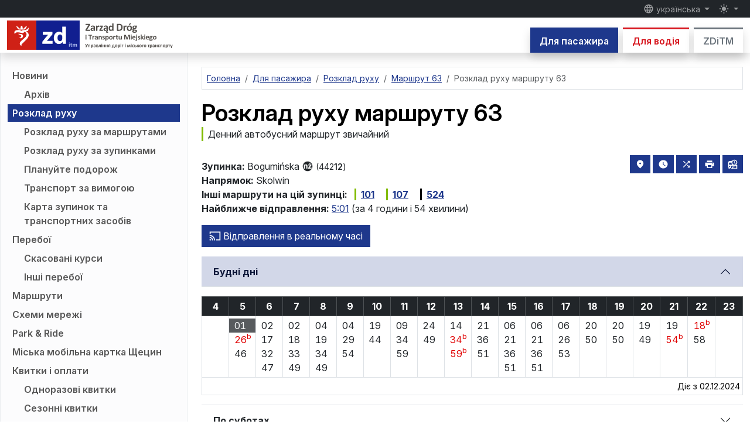

--- FILE ---
content_type: text/html; charset=utf-8
request_url: https://www.zditm.szczecin.pl/uk/pasazyr/rozklad-rukhu/rozklad/25/727/t/63-boguminska
body_size: 35153
content:
<!DOCTYPE html>
<html lang="uk" prefix="og: http://ogp.me/ns#" class="h-100" data-bs-theme="auto">
<head>
    <link rel="modulepreload" as="script" href="https://www.zditm.szczecin.pl/build/assets/theme-toggler-BvYRDlpN.js" nonce="p4OAx8ndTGjbMhOQzGvu8Y3sisPR4NYQ" /><script type="text/javascript" src="https://www.zditm.szczecin.pl/build/assets/theme-toggler-BvYRDlpN.js" nonce="p4OAx8ndTGjbMhOQzGvu8Y3sisPR4NYQ" data-navigate-track="reload" blocking="render"></script>
    <meta charset="utf-8">
    <meta name="viewport" content="width=device-width, initial-scale=1">

    <link rel="apple-touch-icon" sizes="180x180" href="https://www.zditm.szczecin.pl/build/assets/apple-touch-icon-B3IrERv1.png">
    <link rel="icon" type="image/svg+xml" sizes="any" href="https://www.zditm.szczecin.pl/build/assets/favicon-DoACwVFv.svg">
    <link rel="icon" type="image/png" sizes="32x32" href="https://www.zditm.szczecin.pl/build/assets/favicon-32x32-CFtKhYm3.png">
    <link rel="icon" type="image/png" sizes="16x16" href="https://www.zditm.szczecin.pl/build/assets/favicon-16x16-CBsf3H0V.png">
    <link rel="manifest" href="https://www.zditm.szczecin.pl/site.webmanifest">
    <link rel="mask-icon" href="https://www.zditm.szczecin.pl/build/assets/safari-pinned-tab-CU8ZwQSY.svg" color="#e30613">
    <meta name="msapplication-TileColor" content="#6d6e71">
    <meta name="theme-color" media="(prefers-color-scheme: light)" content="#ffffff">
    <meta name="theme-color" media="(prefers-color-scheme: dark)" content="#252526">

    <meta property="og:site_name" content="ZDiTM Szczecin">
    <meta property="og:locale" content="uk">
            <meta property="og:description" content="Автобус 63, зупинка Bogumińska 44212, напрямок Skolwin">
        <meta name="description" content="Автобус 63, зупинка Bogumińska 44212, напрямок Skolwin">
                <meta property="og:title" content="Маршрут 63, зупинка Bogumińska 12 — розклад руху">
                <meta property="og:image" content="https://www.zditm.szczecin.pl/build/assets/og-timetable-az5lXFXS.png">
                    <meta property="og:image:width" content="1200">
                            <meta property="og:image:height" content="630">
                <meta name="author" content="ZDiTM Szczecin">
                                <meta property="og:type" content="article">
                <meta property="og:url" content="https://www.zditm.szczecin.pl/uk/pasazyr/rozklad-rukhu/rozklad/25/727/t/63-boguminska">
                    <link rel="canonical" href="https://www.zditm.szczecin.pl/uk/pasazyr/rozklad-rukhu/rozklad/25/727/t/63-boguminska">
                                                <link rel="alternate" hreflang="pl" href="https://www.zditm.szczecin.pl/pl/pasazer/rozklady-jazdy/tabliczka/25/727/t/63-boguminska">
                <link rel="alternate" hreflang="en" href="https://www.zditm.szczecin.pl/en/passenger/timetables/timetable/25/727/t/63-boguminska">
                <link rel="alternate" hreflang="de" href="https://www.zditm.szczecin.pl/de/fahrgast/fahrplaene/fahrplantafel/25/727/t/63-boguminska">
                <link rel="alternate" hreflang="uk" href="https://www.zditm.szczecin.pl/uk/pasazyr/rozklad-rukhu/rozklad/25/727/t/63-boguminska">
                <link rel="alternate" hreflang="x-default" href="https://www.zditm.szczecin.pl/pl/pasazer/rozklady-jazdy/tabliczka/25/727/t/63-boguminska">
    
            <meta name="deklaracja-dostępności" content="https://www.zditm.szczecin.pl/uk/zditm/zaiava-pro-dostupnist">
    
            <link rel="alternate" type="application/atom+xml" href="https://www.zditm.szczecin.pl/uk/atom/novyny/pasazyr" title="Новини для пасажира">
                <link rel="alternate" type="application/atom+xml" href="https://www.zditm.szczecin.pl/uk/atom/novyny/vodiy" title="Новини для водія">
                <link rel="alternate" type="application/atom+xml" href="https://www.zditm.szczecin.pl/uk/atom/pereboyi" title="Перебої">
                
    <title> Маршрут 63, зупинка Bogumińska 12 — розклад руху —  ZDiTM Szczecin</title>

    <link rel="preload" as="style" href="https://www.zditm.szczecin.pl/build/assets/app-BtvAlnOo.css" nonce="p4OAx8ndTGjbMhOQzGvu8Y3sisPR4NYQ" /><link rel="modulepreload" as="script" href="https://www.zditm.szczecin.pl/build/assets/app-B0Ho-GXD.js" nonce="p4OAx8ndTGjbMhOQzGvu8Y3sisPR4NYQ" /><link rel="modulepreload" as="script" href="https://www.zditm.szczecin.pl/build/assets/vendor-Bc--2s3X.js" nonce="p4OAx8ndTGjbMhOQzGvu8Y3sisPR4NYQ" /><link rel="stylesheet" href="https://www.zditm.szczecin.pl/build/assets/app-BtvAlnOo.css" nonce="p4OAx8ndTGjbMhOQzGvu8Y3sisPR4NYQ" data-navigate-track="reload" /><script type="module" src="https://www.zditm.szczecin.pl/build/assets/app-B0Ho-GXD.js" nonce="p4OAx8ndTGjbMhOQzGvu8Y3sisPR4NYQ" data-navigate-track="reload"></script>    <!-- Livewire Styles --><style nonce="p4OAx8ndTGjbMhOQzGvu8Y3sisPR4NYQ" data-livewire-style>[wire\:loading][wire\:loading], [wire\:loading\.delay][wire\:loading\.delay], [wire\:loading\.inline-block][wire\:loading\.inline-block], [wire\:loading\.inline][wire\:loading\.inline], [wire\:loading\.block][wire\:loading\.block], [wire\:loading\.flex][wire\:loading\.flex], [wire\:loading\.table][wire\:loading\.table], [wire\:loading\.grid][wire\:loading\.grid], [wire\:loading\.inline-flex][wire\:loading\.inline-flex] {display: none;}[wire\:loading\.delay\.none][wire\:loading\.delay\.none], [wire\:loading\.delay\.shortest][wire\:loading\.delay\.shortest], [wire\:loading\.delay\.shorter][wire\:loading\.delay\.shorter], [wire\:loading\.delay\.short][wire\:loading\.delay\.short], [wire\:loading\.delay\.default][wire\:loading\.delay\.default], [wire\:loading\.delay\.long][wire\:loading\.delay\.long], [wire\:loading\.delay\.longer][wire\:loading\.delay\.longer], [wire\:loading\.delay\.longest][wire\:loading\.delay\.longest] {display: none;}[wire\:offline][wire\:offline] {display: none;}[wire\:dirty]:not(textarea):not(input):not(select) {display: none;}:root {--livewire-progress-bar-color: #2299dd;}[x-cloak] {display: none !important;}[wire\:cloak] {display: none !important;}dialog#livewire-error::backdrop {background-color: rgba(0, 0, 0, .6);}</style>

    <script type="application/ld+json">
    {
        "@context": "http://schema.org",
        "@type": "WebSite",
        "name": "ZDiTM Szczecin",
        "alternateName": "Zarząd Dróg i Transportu Miejskiego w Szczecinie",
        "url": "https://www.zditm.szczecin.pl"
    }
    </script>
    <script type="application/ld+json">
    {
        "@context": "http://schema.org",
        "@type": "Organization",
        "url": "https://www.zditm.szczecin.pl",
        "logo": "https://www.zditm.szczecin.pl/build/assets/zditm-logo-vertical-pl-B1JNwlea.png",
        "contactPoint": [{
            "@type": "ContactPoint",
            "telephone": "+48914800444",
            "contactType": "customer service"
        }],
        "sameAs": [
            "https://pl.wikipedia.org/wiki/Zarz%C4%85d_Dr%C3%B3g_i_Transportu_Miejskiego_w_Szczecinie",
            "https://www.wikidata.org/wiki/Q62534866"
        ]
    }
    </script>
</head>
<body class="fixed-header d-flex flex-column h-100">
    <div class="modal fade standard-modal" id="notificationsModal" tabindex="-1" aria-labelledby="notificationsModalTitle" aria-hidden="true">
        <div class="modal-dialog modal-dialog-centered modal-dialog-scrollable">
            <div class="modal-content">
                <div class="modal-header">
                    <h2 class="modal-title h5" id="notificationsModalTitle">Сповіщення</h2>
                    <button type="button" class="btn-close" data-bs-dismiss="modal" aria-label="Закрити"></button>
                </div>
                <div class="modal-body">
                    <p class="fw-bold">Завжди будьте в курсі подій!</p>

                    <p>Увімкніть сповіщення, щоб отримувати інформацію про новий вміст на сайті ZDiTM. Ми не будемо розсилати спам — ви визначаєте категорії вмісту, які вас цікавлять.</p>

                    <p>Ви будь-коли зможете ввімкнути або вимкнути сповіщення.</p>

                    <div id="pushEnabledInfo">
                        <p>Категорії вмісту:</p>

                                                    <div class="form-check form-switch">
                                <input class="form-check-input push-content-category" type="checkbox" role="switch" id="notificationsNewsPassengerUk" name="news_passenger_uk" value="1">
                                <label class="form-check-label" for="notificationsNewsPassengerUk">Новини для пасажира</label>
                            </div>
                        
                                                    <div class="form-check form-switch">
                                <input class="form-check-input push-content-category" type="checkbox" role="switch" id="notificationsNewsDriverUk" name="news_driver_uk" value="1">
                                <label class="form-check-label" for="notificationsNewsDriverUk">Новини для водія</label>
                            </div>
                        
                        
                                                    <div class="form-check form-switch">
                                <input class="form-check-input push-content-category" type="checkbox" role="switch" id="notificationsDisruptionsUk" name="disruptions_uk" value="1">
                                <label class="form-check-label" for="notificationsDisruptionsUk">Перебої</label>
                            </div>
                        
                        
                        
                        <div class="mt-3 d-none" id="pushInfoSelectContentCategories">
                            <div class="alert alert-warning text-center mb-0">
                                Перш ніж увімкнути сповіщення, виберіть принаймні одну категорію вмісту.
                            </div>
                        </div>

                        <div class="mt-3">
                            <button type="button" class="btn btn-success" id="pushSubscriptionButton">
                                <span id="pushEnableLabel"><svg class="material-icon" xmlns="http://www.w3.org/2000/svg" viewBox="0 0 24 24" fill="currentColor"><path d="M0 0h24v24H0V0z" fill="none"/><path d="M9 16.2L4.8 12l-1.4 1.4L9 19 21 7l-1.4-1.4L9 16.2z"/></svg> Увімкнути сповіщення</span>
                                <span id="pushDisableLabel" class="d-none"><svg class="material-icon" xmlns="http://www.w3.org/2000/svg" viewBox="0 0 24 24" fill="currentColor"><path d="M0 0h24v24H0V0z" fill="none"/><path d="M19 6.41L17.59 5 12 10.59 6.41 5 5 6.41 10.59 12 5 17.59 6.41 19 12 13.41 17.59 19 19 17.59 13.41 12 19 6.41z"/></svg> Вимкнути сповіщення</span>
                                <span id="pushComputingLabel" class="d-none"><span class="spinner-border spinner-border-sm" role="status" aria-hidden="true"></span> Будь ласка, зачекайте…</span>
                            </button>
                        </div>
                    </div>

                    <div class="alert alert-warning text-center mb-0 d-none" id="pushDeniedInfo">
                        Сповіщення не можна ввімкнути — ймовірно, їх заблоковано у вашому браузері.
                    </div>
                </div>
                <div class="modal-footer">
                    <button type="button" class="btn btn-secondary" data-bs-dismiss="modal">Закрити</button>
                </div>
            </div>
        </div>
    </div>

    <header class="d-print-none">
        <nav class="fixed-top shadow headroom-header">
            <div class="navbar navbar-expand bg-dark p-0 flex-column small" data-bs-theme="dark">
                <div id="navbarTopContainer" class="container-xxl d-none d-md-flex">
                    <div class="navbar-nav">
                        <a class="visually-hidden-focusable link-light" href="#pageContent">
                            перейти до основного вмісту
                        </a>
                    </div>

                    <div class="navbar-nav justify-content-end">
                        <div class="nav-item dropdown">
                            <button class="nav-link dropdown-toggle py-1" type="button" data-bs-toggle="dropdown" aria-expanded="false">
                                <svg class="material-icon" xmlns="http://www.w3.org/2000/svg" viewBox="0 0 24 24" fill="currentColor"><use href="#icon-5c1faa76c8f2ab9751101993f4178257"></use></svg>
                 українська
                            </button>

                            <ul class="dropdown-menu dropdown-menu-end locales" data-bs-theme="light">
                                <form action="https://www.zditm.szczecin.pl/uk/set-locale" method="POST">
                                                                            <li>
                                                                                            <input type="hidden" name="redirect_pl" value="https://www.zditm.szczecin.pl/pl/pasazer/rozklady-jazdy/tabliczka/25/727/t/63-boguminska">
                                            
                                            <button type="submit" name="locale" value="pl" class="dropdown-item
                                                                                        " lang="pl"
                                            >
                                                polski
                                            </button>
                                        </li>
                                                                            <li>
                                                                                            <input type="hidden" name="redirect_en" value="https://www.zditm.szczecin.pl/en/passenger/timetables/timetable/25/727/t/63-boguminska">
                                            
                                            <button type="submit" name="locale" value="en" class="dropdown-item
                                                                                        " lang="en"
                                            >
                                                English
                                            </button>
                                        </li>
                                                                            <li>
                                                                                            <input type="hidden" name="redirect_de" value="https://www.zditm.szczecin.pl/de/fahrgast/fahrplaene/fahrplantafel/25/727/t/63-boguminska">
                                            
                                            <button type="submit" name="locale" value="de" class="dropdown-item
                                                                                        " lang="de"
                                            >
                                                Deutsch
                                            </button>
                                        </li>
                                                                            <li>
                                                                                            <input type="hidden" name="redirect_uk" value="https://www.zditm.szczecin.pl/uk/pasazyr/rozklad-rukhu/rozklad/25/727/t/63-boguminska">
                                            
                                            <button type="submit" name="locale" value="uk" class="dropdown-item
                                                                                            active
                                                                                        " lang="uk"
                                                                                            aria-pressed="true"
                                            >
                                                українська
                                            </button>
                                        </li>
                                                                    </form>
                            </ul>
                        </div>

                                                    <span class="d-inline-block notifications-modal-button" data-bs-toggle="tooltip" title="сповіщення">
                                <button type="button" class="btn btn-link nav-link py-1" data-bs-toggle="modal" data-bs-target="#notificationsModal">
                                    <svg class="material-icon" xmlns="http://www.w3.org/2000/svg" viewBox="0 0 24 24" fill="currentColor"><use href="#icon-c6372d8f2d60c1299cc553e04dcc4ea8"></use></svg>
                <span class="visually-hidden"> сповіщення</span>
                                </button>
                            </span>
                        
                        <div class="nav-item dropdown">
                            <button class="nav-link dropdown-toggle py-1 theme-toggler" type="button" data-bs-toggle="dropdown" aria-expanded="false">
                                <svg class="material-icon theme-icon-active" xmlns="http://www.w3.org/2000/svg" enable-background="new 0 0 24 24" viewBox="0 0 24 24" fill="currentColor"><use href="#icon-7a5cebd76ae8d72176a5e69df8538600"></use></svg>
                <span class="visually-hidden"> перемкнути режим </span>
                            </button>

                            <ul class="dropdown-menu dropdown-menu-end themes" data-bs-theme="light">
                                <li>
                                    <button type="button" class="dropdown-item d-flex align-items-center" data-bs-theme-value="light" aria-pressed="false">
                                        <svg class="material-icon opacity-75 me-2" xmlns="http://www.w3.org/2000/svg" enable-background="new 0 0 24 24" viewBox="0 0 24 24" fill="currentColor"><use href="#icon-56590006f4b32f2cd5aa5967d46fdd20"></use></svg>
                                                        світлий режим
                                    </button>
                                </li>

                                <li>
                                    <button type="button" class="dropdown-item d-flex align-items-center" data-bs-theme-value="dark" aria-pressed="false">
                                        <svg class="material-icon opacity-75 me-2" xmlns="http://www.w3.org/2000/svg" enable-background="new 0 0 24 24" viewBox="0 0 24 24" fill="currentColor"><use href="#icon-7a5cebd76ae8d72176a5e69df8538600"></use></svg>
                                            темний режим
                                    </button>
                                </li>

                                <li>
                                    <button type="button" class="dropdown-item d-flex align-items-center active" data-bs-theme-value="auto" aria-pressed="true">
                                        <svg class="material-icon opacity-75 me-2" xmlns="http://www.w3.org/2000/svg" enable-background="new 0 0 24 24" viewBox="0 0 24 24" fill="currentColor"><use href="#icon-bf0f7eb8d711580f8c357bd65ebc9c65"></use></svg>
                                                        автоматичний режим
                                    </button>
                                </li>
                            </ul>
                        </div>
                    </div>
                </div>
            </div>

            <div class="navbar navbar-expand-md bg-body p-0 flex-column">
                <div class="container-xxl d-flex d-md-none small">
                    <a class="visually-hidden-focusable" href="#pageContent">
                        перейти до основного вмісту
                    </a>
                </div>

                <div class="container-xxl">
                    <a class="navbar-brand" href="https://www.zditm.szczecin.pl/uk">
                        <img src="https://www.zditm.szczecin.pl/build/assets/zditm-logo-color-uk-COuMCYqQ.svg" width="283" height="50" class="logo d-inline-light" alt="Управління доріг і міського транспорту в Щецині">
                        <img src="https://www.zditm.szczecin.pl/build/assets/zditm-logo-bw-uk-D9MbKbwu.svg" width="283" height="50" class="logo d-inline-dark" alt="Управління доріг і міського транспорту в Щецині">
                    </a>

                    <div class="d-none d-md-block align-self-end">
                        <div class="nav border-0 overflow-y-clip">
                                                            <a class="tab-link tab-link-section-passenger
                                                                    text-bg-section-passenger
                                                                shadow" href="https://www.zditm.szczecin.pl/uk/pasazyr"
                                                                    aria-current="true"
                                                                >Для пасажира</a>
                            
                                                            <a class="tab-link tab-link-section-driver
                                                                    link-section-driver bg-body
                                                                shadow ms-2" href="https://www.zditm.szczecin.pl/uk/vodiy"
                                                                >Для водія</a>
                            
                                                            <a class="tab-link tab-link-section-zditm
                                                                    link-section-zditm bg-body
                                                                shadow ms-2" href="https://www.zditm.szczecin.pl/uk/zditm"
                                                                >ZDiTM</a>
                                                    </div>
                    </div>

                    <button class="navbar-toggler" type="button" data-bs-toggle="offcanvas" data-bs-target="#sidebarMenu" aria-controls="sidebarMenu" aria-label="Меню">
                        <span class="navbar-toggler-icon"></span>
                    </button>
                </div>
            </div>
        </nav>

        <div class="offcanvas offcanvas-end sidebar" tabindex="-1" id="sidebarMenu" aria-labelledby="sidebarMenuTitle">
            <div class="offcanvas-header">
                <h2 class="h5 offcanvas-title" id="sidebarMenuTitle">Меню</h2>
                <button type="button" class="btn-close text-reset" data-bs-dismiss="offcanvas" aria-label="Закрити"></button>
            </div>

            <nav class="offcanvas-body offcanvas-menu">
                <div class="d-flex flex-row justify-content-between icons-bar">
                    <div class="dropdown align-self-center">
                        <button class="nav-link dropdown-toggle" type="button" data-bs-toggle="dropdown" aria-expanded="false">
                            <svg class="material-icon" xmlns="http://www.w3.org/2000/svg" viewBox="0 0 24 24" fill="currentColor"><use href="#icon-5c1faa76c8f2ab9751101993f4178257"></use></svg>
     українська
                        </button>

                        <ul class="dropdown-menu locales" data-bs-theme="light">
                            <form action="https://www.zditm.szczecin.pl/uk/set-locale" method="POST">
                                                                    <li>
                                                                                    <input type="hidden" name="redirect_pl" value="https://www.zditm.szczecin.pl/pl/pasazer/rozklady-jazdy/tabliczka/25/727/t/63-boguminska">
                                        
                                        <button type="submit" name="locale" value="pl" class="dropdown-item
                                                                                " lang="pl"
                                        >
                                            polski
                                        </button>
                                    </li>
                                                                    <li>
                                                                                    <input type="hidden" name="redirect_en" value="https://www.zditm.szczecin.pl/en/passenger/timetables/timetable/25/727/t/63-boguminska">
                                        
                                        <button type="submit" name="locale" value="en" class="dropdown-item
                                                                                " lang="en"
                                        >
                                            English
                                        </button>
                                    </li>
                                                                    <li>
                                                                                    <input type="hidden" name="redirect_de" value="https://www.zditm.szczecin.pl/de/fahrgast/fahrplaene/fahrplantafel/25/727/t/63-boguminska">
                                        
                                        <button type="submit" name="locale" value="de" class="dropdown-item
                                                                                " lang="de"
                                        >
                                            Deutsch
                                        </button>
                                    </li>
                                                                    <li>
                                                                                    <input type="hidden" name="redirect_uk" value="https://www.zditm.szczecin.pl/uk/pasazyr/rozklad-rukhu/rozklad/25/727/t/63-boguminska">
                                        
                                        <button type="submit" name="locale" value="uk" class="dropdown-item
                                                                                    active
                                                                                " lang="uk"
                                                                                    aria-pressed="true"
                                        >
                                            українська
                                        </button>
                                    </li>
                                                            </form>
                        </ul>
                    </div>

                                            <span class="d-inline-block notifications-modal-button" data-bs-toggle="tooltip" title="сповіщення">
                            <button type="button" class="btn btn-link align-self-center" data-bs-toggle="modal" data-bs-target="#notificationsModal">
                                <svg class="material-icon" xmlns="http://www.w3.org/2000/svg" viewBox="0 0 24 24" fill="currentColor"><use href="#icon-c6372d8f2d60c1299cc553e04dcc4ea8"></use></svg>
    <span class="visually-hidden"> сповіщення</span>
                            </button>
                        </span>
                    
                    <div class="dropdown align-self-center">
                        <button class="nav-link dropdown-toggle py-1 theme-toggler" type="button" data-bs-toggle="dropdown" aria-expanded="false">
                            <svg class="material-icon theme-icon-active" xmlns="http://www.w3.org/2000/svg" enable-background="new 0 0 24 24" viewBox="0 0 24 24" fill="currentColor"><use href="#icon-7a5cebd76ae8d72176a5e69df8538600"></use></svg>
    <span class="visually-hidden"> перемкнути режим </span>
                        </button>

                        <ul class="dropdown-menu dropdown-menu-end themes" data-bs-theme="light">
                            <li>
                                <button type="button" class="dropdown-item d-flex align-items-center" data-bs-theme-value="light" aria-pressed="false">
                                    <svg class="material-icon opacity-75 me-2" xmlns="http://www.w3.org/2000/svg" enable-background="new 0 0 24 24" viewBox="0 0 24 24" fill="currentColor"><use href="#icon-56590006f4b32f2cd5aa5967d46fdd20"></use></svg>
                                        світлий режим
                                </button>
                            </li>

                            <li>
                                <button type="button" class="dropdown-item d-flex align-items-center" data-bs-theme-value="dark" aria-pressed="false">
                                    <svg class="material-icon opacity-75 me-2" xmlns="http://www.w3.org/2000/svg" enable-background="new 0 0 24 24" viewBox="0 0 24 24" fill="currentColor"><use href="#icon-7a5cebd76ae8d72176a5e69df8538600"></use></svg>
                                        темний режим
                                </button>
                            </li>

                            <li>
                                <button type="button" class="dropdown-item d-flex align-items-center active" data-bs-theme-value="auto" aria-pressed="true">
                                    <svg class="material-icon opacity-75 me-2" xmlns="http://www.w3.org/2000/svg" enable-background="new 0 0 24 24" viewBox="0 0 24 24" fill="currentColor"><use href="#icon-bf0f7eb8d711580f8c357bd65ebc9c65"></use></svg>
                                        автоматичний режим
                                </button>
                            </li>
                        </ul>
                    </div>
                </div>

                <hr>

                <ul class="list-unstyled my-0 menu">
                        <li class="d-grid">
                                    <a class="tab-link link-section-passenger tab-link-section-passenger bg-body shadow text-center btn-toggle px-3 py-2" data-bs-toggle="collapse" href="#passengerMenuCollapse69715c1a1ca25" role="button"
                                            aria-expanded="true"
                                        aria-controls="passengerMenuCollapse69715c1a1ca25">
                                                        Для пасажира
                                
                        <svg class="material-icon" xmlns="http://www.w3.org/2000/svg" enable-background="new 0 0 24 24" viewBox="0 0 24 24" fill="currentColor"><use href="#icon-d42c8cfb023853690eaafb5e046e5b23"></use></svg>
                                    </a>
                
                                    <div class="collapse
                                            show
                                        " id="passengerMenuCollapse69715c1a1ca25">
                
                                            <ul class="list-unstyled menu-items
                                                    mt-2
                        
                                                    mb-3
                                                ">
                                                            <li>
                        
                                    <a href="https://www.zditm.szczecin.pl/uk/pasazyr/novyny" class="menu-item
                                        "
                                        >Новини</a>
                                
                    <ul class="list-unstyled">
                                                                                                                <li>
                                <a href="https://www.zditm.szczecin.pl/uk/pasazyr/novyny/arkhiv" class="menu-item
                                                                "
                                                                >Архів</a>
                            </li>
                                                            
                            </ul>
            </li>
                                                            <li>
                        
                                    <a href="https://www.zditm.szczecin.pl/uk/pasazyr/rozklad-rukhu" class="menu-item
                                            text-bg-section-passenger
                                        "
                                            aria-current="page"
                                        >Розклад руху</a>
                                
                    <ul class="list-unstyled">
                                                                                                                <li>
                                <a href="https://www.zditm.szczecin.pl/uk/pasazyr/rozklad-rukhu/za-marshrutamy" class="menu-item
                                                                "
                                                                >Розклад руху за маршрутами</a>
                            </li>
                                                                                                                        <li>
                                <a href="https://www.zditm.szczecin.pl/uk/pasazyr/rozklad-rukhu/za-zupynkamy" class="menu-item
                                                                "
                                                                >Розклад руху за зупинками</a>
                            </li>
                                                                                                                        <li>
                                <a href="https://www.zditm.szczecin.pl/uk/pasazyr/rozklad-rukhu/planuyte-podoroz" class="menu-item
                                                                "
                                                                >Плануйте подорож</a>
                            </li>
                                                                                                                        <li>
                                <a href="https://www.zditm.szczecin.pl/uk/pasazyr/rozklad-rukhu/transport-za-vymohoiu" class="menu-item
                                                                "
                                                                >Транспорт за вимогою</a>
                            </li>
                                                                                                                        <li>
                                <a href="https://www.zditm.szczecin.pl/uk/pasazyr/rozklad-rukhu/karta-zupynok-ta-transportnykh-zasobiv" class="menu-item
                                                                "
                                                                >Карта зупинок та транспортних засобів</a>
                            </li>
                                                            
                            </ul>
            </li>
                                                            <li>
                        
                                    <a href="https://www.zditm.szczecin.pl/uk/pasazyr/pereboyi" class="menu-item
                                        "
                                        >Перебої</a>
                                
                    <ul class="list-unstyled">
                                                                                                                <li>
                                <a href="https://www.zditm.szczecin.pl/uk/pasazyr/pereboyi/skasovani-kursy" class="menu-item
                                                                "
                                                                >Скасовані курси</a>
                            </li>
                                                                                                                        <li>
                                <a href="https://www.zditm.szczecin.pl/uk/pasazyr/pereboyi/inshyy" class="menu-item
                                                                "
                                                                >Інші перебої</a>
                            </li>
                                                            
                            </ul>
            </li>
                                                            <li>
                        
                                    <a href="https://www.zditm.szczecin.pl/uk/pasazyr/marshruty" class="menu-item
                                        "
                                        >Маршрути</a>
                                
            </li>
                                                            <li>
                        
                                    <a href="https://www.zditm.szczecin.pl/uk/pasazyr/skhemy-merezi" class="menu-item
                                        "
                                        >Схеми мережі</a>
                                
            </li>
                                                            <li>
                        <a href="https://www.zditm.szczecin.pl/uk/pasazyr/park-ride" class="menu-item
                                "
                                >Park &amp; Ride</a>
                
            </li>
                                                            <li>
                        <a href="https://www.zditm.szczecin.pl/uk/pasazyr/miska-mobilna-kartka-shchetsyn" class="menu-item
                                "
                                >Міська мобільна картка Щецин</a>
                
            </li>
                                                            <li>
                                            <a href="https://www.zditm.szczecin.pl/uk/pasazyr/kvytky-i-oplaty" class="menu-item
                                        "
                                        >Квитки і оплати</a>
                
                
                    <ul class="list-unstyled">
                
                                                            <li>
                        <a href="https://www.zditm.szczecin.pl/uk/pasazyr/kvytky-i-oplaty/odnorazovi-kvytky" class="menu-item
                                "
                                >Одноразові квитки</a>
                
            </li>
                                            <li>
                        <a href="https://www.zditm.szczecin.pl/uk/pasazyr/kvytky-i-oplaty/sezonni-kvytky" class="menu-item
                                "
                                >Сезонні квитки</a>
                
            </li>
                                            <li>
                        <a href="https://www.zditm.szczecin.pl/uk/pasazyr/kvytky-i-oplaty/pilhy-ta-zvilnennia" class="menu-item
                                "
                                >Пільги та звільнення</a>
                
            </li>
                                            <li>
                        <a href="https://www.zditm.szczecin.pl/uk/pasazyr/kvytky-i-oplaty/bezkoshtovnyy-proyizd-dlia-uchniv" class="menu-item
                                "
                                >Безкоштовний проїзд для учнів</a>
                
            </li>
                                            <li>
                        <a href="https://www.zditm.szczecin.pl/uk/pasazyr/kvytky-i-oplaty/perevezennia-bahazu" class="menu-item
                                "
                                >Перевезення багажу</a>
                
            </li>
                                            <li>
                        <a href="https://www.zditm.szczecin.pl/uk/pasazyr/kvytky-i-oplaty/perevezennia-tvaryn" class="menu-item
                                "
                                >Перевезення тварин</a>
                
            </li>
                                            <li>
                        <a href="https://www.zditm.szczecin.pl/uk/pasazyr/kvytky-i-oplaty/dodatkovi-oplaty" class="menu-item
                                "
                                >Додаткові оплати</a>
                
            </li>
                                                </ul>
            </li>
                                                            <li>
                                            <a href="https://www.zditm.szczecin.pl/uk/pasazyr/prodaz-kvytkiv" class="menu-item
                                        "
                                        >Продаж квитків</a>
                
                
                    <ul class="list-unstyled">
                
                                                            <li>
                        
                                    <a href="https://www.zditm.szczecin.pl/uk/pasazyr/prodaz-kvytkiv/kasy-prodazu-kvytkiv" class="menu-item
                                        "
                                        >Каси продажу квитків</a>
                                
            </li>
                                            <li>
                        <a href="https://www.zditm.szczecin.pl/uk/pasazyr/prodaz-kvytkiv/statsionarni-avtomaty-z-prodazu-kvytkiv" class="menu-item
                                "
                                >Стаціонарні автомати з продажу квитків</a>
                
            </li>
                                            <li>
                        
                                    <a href="https://www.zditm.szczecin.pl/uk/pasazyr/prodaz-kvytkiv/karta-avtomativ-z-prodazu-kvytkiv" class="menu-item
                                        "
                                        >Карта автоматів з продажу квитків</a>
                                
            </li>
                                            <li>
                        <a href="https://www.zditm.szczecin.pl/uk/pasazyr/prodaz-kvytkiv/avtomaty-z-prodazu-kvytkiv-v-transportnykh-zasobakh" class="menu-item
                                "
                                >Автомати з продажу квитків в транспортних засобах</a>
                
            </li>
                                            <li>
                        <a href="https://www.zditm.szczecin.pl/uk/pasazyr/prodaz-kvytkiv/mobilet" class="menu-item
                                "
                                >moBiLET</a>
                
            </li>
                                            <li>
                        <a href="https://www.zditm.szczecin.pl/uk/pasazyr/prodaz-kvytkiv/skycash" class="menu-item
                                "
                                >SkyCash</a>
                
            </li>
                                            <li>
                        <a href="https://www.zditm.szczecin.pl/uk/pasazyr/prodaz-kvytkiv/zbiletem" class="menu-item
                                "
                                >zbiletem</a>
                
            </li>
                                            <li>
                        <a href="https://www.zditm.szczecin.pl/uk/pasazyr/prodaz-kvytkiv/jakdojade" class="menu-item
                                "
                                >Jakdojade</a>
                
            </li>
                                            <li>
                        <a href="https://www.zditm.szczecin.pl/uk/pasazyr/prodaz-kvytkiv/kompostery" class="menu-item
                                "
                                >Компостери для електронних квитків</a>
                
            </li>
                                            <li>
                        <a href="https://www.zditm.szczecin.pl/uk/pasazyr/prodaz-kvytkiv/skarhy" class="menu-item
                                "
                                >Скарги</a>
                
            </li>
                                                </ul>
            </li>
                                                            <li>
                                            <a href="https://www.zditm.szczecin.pl/uk/pasazyr/shchetsynska-ahlomeratsiyna-kartka" class="menu-item
                                        "
                                        >Щецинська агломераційна картка (SKA)</a>
                
                
                    <ul class="list-unstyled">
                
                                                            <li>
                        <a href="https://www.zditm.szczecin.pl/uk/pasazyr/shchetsynska-ahlomeratsiyna-kartka/shcho-tse-take-ska" class="menu-item
                                "
                                >Що це таке SKA</a>
                
            </li>
                                            <li>
                        <a href="https://www.zditm.szczecin.pl/uk/pasazyr/shchetsynska-ahlomeratsiyna-kartka/typy-kartok-ska" class="menu-item
                                "
                                >Типи карток SKA</a>
                
            </li>
                                            <li>
                        <a href="https://www.zditm.szczecin.pl/uk/pasazyr/shchetsynska-ahlomeratsiyna-kartka/iak-otrymaty-kartku-ska" class="menu-item
                                "
                                >Як отримати картку SKA</a>
                
            </li>
                                            <li>
                        <a href="https://www.zditm.szczecin.pl/uk/pasazyr/shchetsynska-ahlomeratsiyna-kartka/iak-otrymaty-dublikat-kartky-ska" class="menu-item
                                "
                                >Як отримати дублікат картки SKA</a>
                
            </li>
                                            <li>
                        <a href="https://www.zditm.szczecin.pl/uk/pasazyr/shchetsynska-ahlomeratsiyna-kartka/de-popovnyty-kartku-ska" class="menu-item
                                "
                                >Де поповнити картку SKA</a>
                
            </li>
                                            <li>
                        <a href="https://www.zditm.szczecin.pl/uk/pasazyr/shchetsynska-ahlomeratsiyna-kartka/zmina-danykh-na-karttsi-ska" class="menu-item
                                "
                                >Зміна даних на картці SKA</a>
                
            </li>
                                            <li>
                        <a href="https://www.zditm.szczecin.pl/uk/pasazyr/shchetsynska-ahlomeratsiyna-kartka/skarhy-na-kartku-ska" class="menu-item
                                "
                                >Скарги на картку SKA</a>
                
            </li>
                                            <li>
                        <a href="https://ska.zditm.szczecin.pl/eltic/Account/Login.aspx" class="menu-item"
                                >Квиток он-лайн</a>
                
            </li>
                                                </ul>
            </li>
                                                            <li>
                        <a href="https://www.zditm.szczecin.pl/uk/pasazyr/shchetsynska-rodynna-kartka" class="menu-item
                                "
                                >Щецинська родинна картка</a>
                
            </li>
                                                            <li>
                        <a href="https://visitszczecin.eu/pl/25-szczecinska-karta-turystyczna" class="menu-item"
                                >Щецинська туристична картка</a>
                
            </li>
                                                    </ul>
                    
                                    </div>
                            </li>
                                <li class="d-grid">
                                    <a class="tab-link link-section-driver tab-link-section-driver bg-body shadow text-center btn-toggle px-3 py-2" data-bs-toggle="collapse" href="#driverMenuCollapse69715c1a1ca25" role="button"
                                            aria-expanded="false"
                                        aria-controls="driverMenuCollapse69715c1a1ca25">
                                                        Для водія
                                
                        <svg class="material-icon" xmlns="http://www.w3.org/2000/svg" enable-background="new 0 0 24 24" viewBox="0 0 24 24" fill="currentColor"><use href="#icon-d42c8cfb023853690eaafb5e046e5b23"></use></svg>
                        </a>
                
                                    <div class="collapse
                                        " id="driverMenuCollapse69715c1a1ca25">
                
                                            <ul class="list-unstyled menu-items
                                                    mt-2
                        
                                                    mb-3
                                                ">
                                                            <li>
                        
                                    <a href="https://www.zditm.szczecin.pl/uk/vodiy/novyny" class="menu-item
                                        "
                                        >Новини</a>
                                
                    <ul class="list-unstyled">
                                                                                                                <li>
                                <a href="https://www.zditm.szczecin.pl/uk/vodiy/novyny/arkhiv" class="menu-item
                                                                "
                                                                >Архів</a>
                            </li>
                                                            
                            </ul>
            </li>
                                                            <li>
                        <a href="https://spp.szczecin.pl/" class="menu-item"
                                >Зона платного паркування</a>
                
            </li>
                                                            <li>
                        <a href="https://www.zditm.szczecin.pl/uk/pasazyr/park-ride" class="menu-item"
                                >Park &amp; Ride</a>
                
            </li>
                                                            <li>
                        <a href="https://www.zditm.szczecin.pl/uk/vodiy/povernennia-evakuyovanykh-transportnykh-zasobiv" class="menu-item
                                "
                                >Повернення евакуйованих транспортних засобів</a>
                
            </li>
                                                    </ul>
                    
                                    </div>
                            </li>
                                <li class="d-grid">
                                    <a class="tab-link link-section-zditm tab-link-section-zditm bg-body shadow text-center btn-toggle px-3 py-2" data-bs-toggle="collapse" href="#zditmMenuCollapse69715c1a1ca25" role="button"
                                            aria-expanded="false"
                                        aria-controls="zditmMenuCollapse69715c1a1ca25">
                                                        ZDiTM
                                
                        <svg class="material-icon" xmlns="http://www.w3.org/2000/svg" enable-background="new 0 0 24 24" viewBox="0 0 24 24" fill="currentColor"><use href="#icon-d42c8cfb023853690eaafb5e046e5b23"></use></svg>
                        </a>
                
                                    <div class="collapse
                                        " id="zditmMenuCollapse69715c1a1ca25">
                
                                            <ul class="list-unstyled menu-items
                                                    mt-2
                        
                                                ">
                                                            <li>
                        <a href="https://www.zditm.szczecin.pl/uk/zditm/zaiava-pro-dostupnist" class="menu-item
                                "
                                >Заява про доступність</a>
                
            </li>
                                                            <li>
                                            <a href="https://www.zditm.szczecin.pl/uk/zditm/dlia-rozrobnykiv" class="menu-item
                                        "
                                        >Для розробників</a>
                
                
                    <ul class="list-unstyled">
                
                                                            <li>
                        <a href="https://www.zditm.szczecin.pl/uk/zditm/dlia-rozrobnykiv/gtfs" class="menu-item
                                "
                                >GTFS</a>
                
            </li>
                                            <li>
                        <a href="https://www.zditm.szczecin.pl/uk/zditm/dlia-rozrobnykiv/api-zupynky" class="menu-item
                                "
                                >API — зупинки</a>
                
            </li>
                                            <li>
                        <a href="https://www.zditm.szczecin.pl/uk/zditm/dlia-rozrobnykiv/api-marshruty" class="menu-item
                                "
                                >API — маршрути</a>
                
            </li>
                                            <li>
                        <a href="https://www.zditm.szczecin.pl/uk/zditm/dlia-rozrobnykiv/api-trayektoriia-marshrutu" class="menu-item
                                "
                                >API — траєкторія маршруту</a>
                
            </li>
                                            <li>
                        <a href="https://www.zditm.szczecin.pl/uk/zditm/dlia-rozrobnykiv/api-transportni-zasoby" class="menu-item
                                "
                                >API — транспортні засоби</a>
                
            </li>
                                            <li>
                        <a href="https://www.zditm.szczecin.pl/uk/zditm/dlia-rozrobnykiv/api-tablo-vidpravlen" class="menu-item
                                "
                                >API — табло відправлень</a>
                
            </li>
                                            <li>
                        <a href="https://www.zditm.szczecin.pl/uk/zditm/dlia-rozrobnykiv/api-opysy-zmin-u-rozkladi-rukhu" class="menu-item
                                "
                                >API — описи змін у розкладі руху</a>
                
            </li>
                                            <li>
                        <a href="https://www.zditm.szczecin.pl/uk/zditm/dlia-rozrobnykiv/api-kasy-z-prodazu-kvytkiv" class="menu-item
                                "
                                >API — каси з продажу квитків</a>
                
            </li>
                                            <li>
                        <a href="https://www.zditm.szczecin.pl/uk/zditm/dlia-rozrobnykiv/api-statsionarni-kvytkomaty" class="menu-item
                                "
                                >API — стаціонарні квиткомати</a>
                
            </li>
                                                </ul>
            </li>
                                                    </ul>
                    
                                    </div>
                            </li>
            </ul>
            </nav>
        </div>
    </header>

        <div class="container-xxl">
        <div class="row">
            <nav class="col-md-4 col-lg-3 position-sticky d-none d-md-block bg-light-subtle sidebar sidebar-sticky border-start border-end d-print-none">
                <div class="my-4 pb-5">
                    <ul class="list-unstyled my-0 menu">
                        <li class="d-grid">
                
                
                                            <ul class="list-unstyled menu-items
                        
                                                ">
                                                            <li>
                        
                                    <a href="https://www.zditm.szczecin.pl/uk/pasazyr/novyny" class="menu-item
                                        "
                                        >Новини</a>
                                
                    <ul class="list-unstyled">
                                                                                                                <li>
                                <a href="https://www.zditm.szczecin.pl/uk/pasazyr/novyny/arkhiv" class="menu-item
                                                                "
                                                                >Архів</a>
                            </li>
                                                            
                            </ul>
            </li>
                                                            <li>
                        
                                    <a href="https://www.zditm.szczecin.pl/uk/pasazyr/rozklad-rukhu" class="menu-item
                                            text-bg-section-passenger
                                        "
                                            aria-current="page"
                                        >Розклад руху</a>
                                
                    <ul class="list-unstyled">
                                                                                                                <li>
                                <a href="https://www.zditm.szczecin.pl/uk/pasazyr/rozklad-rukhu/za-marshrutamy" class="menu-item
                                                                "
                                                                >Розклад руху за маршрутами</a>
                            </li>
                                                                                                                        <li>
                                <a href="https://www.zditm.szczecin.pl/uk/pasazyr/rozklad-rukhu/za-zupynkamy" class="menu-item
                                                                "
                                                                >Розклад руху за зупинками</a>
                            </li>
                                                                                                                        <li>
                                <a href="https://www.zditm.szczecin.pl/uk/pasazyr/rozklad-rukhu/planuyte-podoroz" class="menu-item
                                                                "
                                                                >Плануйте подорож</a>
                            </li>
                                                                                                                        <li>
                                <a href="https://www.zditm.szczecin.pl/uk/pasazyr/rozklad-rukhu/transport-za-vymohoiu" class="menu-item
                                                                "
                                                                >Транспорт за вимогою</a>
                            </li>
                                                                                                                        <li>
                                <a href="https://www.zditm.szczecin.pl/uk/pasazyr/rozklad-rukhu/karta-zupynok-ta-transportnykh-zasobiv" class="menu-item
                                                                "
                                                                >Карта зупинок та транспортних засобів</a>
                            </li>
                                                            
                            </ul>
            </li>
                                                            <li>
                        
                                    <a href="https://www.zditm.szczecin.pl/uk/pasazyr/pereboyi" class="menu-item
                                        "
                                        >Перебої</a>
                                
                    <ul class="list-unstyled">
                                                                                                                <li>
                                <a href="https://www.zditm.szczecin.pl/uk/pasazyr/pereboyi/skasovani-kursy" class="menu-item
                                                                "
                                                                >Скасовані курси</a>
                            </li>
                                                                                                                        <li>
                                <a href="https://www.zditm.szczecin.pl/uk/pasazyr/pereboyi/inshyy" class="menu-item
                                                                "
                                                                >Інші перебої</a>
                            </li>
                                                            
                            </ul>
            </li>
                                                            <li>
                        
                                    <a href="https://www.zditm.szczecin.pl/uk/pasazyr/marshruty" class="menu-item
                                        "
                                        >Маршрути</a>
                                
            </li>
                                                            <li>
                        
                                    <a href="https://www.zditm.szczecin.pl/uk/pasazyr/skhemy-merezi" class="menu-item
                                        "
                                        >Схеми мережі</a>
                                
            </li>
                                                            <li>
                        <a href="https://www.zditm.szczecin.pl/uk/pasazyr/park-ride" class="menu-item
                                "
                                >Park &amp; Ride</a>
                
            </li>
                                                            <li>
                        <a href="https://www.zditm.szczecin.pl/uk/pasazyr/miska-mobilna-kartka-shchetsyn" class="menu-item
                                "
                                >Міська мобільна картка Щецин</a>
                
            </li>
                                                            <li>
                                            <a href="https://www.zditm.szczecin.pl/uk/pasazyr/kvytky-i-oplaty" class="menu-item
                                        "
                                        >Квитки і оплати</a>
                
                
                    <ul class="list-unstyled">
                
                                                            <li>
                        <a href="https://www.zditm.szczecin.pl/uk/pasazyr/kvytky-i-oplaty/odnorazovi-kvytky" class="menu-item
                                "
                                >Одноразові квитки</a>
                
            </li>
                                            <li>
                        <a href="https://www.zditm.szczecin.pl/uk/pasazyr/kvytky-i-oplaty/sezonni-kvytky" class="menu-item
                                "
                                >Сезонні квитки</a>
                
            </li>
                                            <li>
                        <a href="https://www.zditm.szczecin.pl/uk/pasazyr/kvytky-i-oplaty/pilhy-ta-zvilnennia" class="menu-item
                                "
                                >Пільги та звільнення</a>
                
            </li>
                                            <li>
                        <a href="https://www.zditm.szczecin.pl/uk/pasazyr/kvytky-i-oplaty/bezkoshtovnyy-proyizd-dlia-uchniv" class="menu-item
                                "
                                >Безкоштовний проїзд для учнів</a>
                
            </li>
                                            <li>
                        <a href="https://www.zditm.szczecin.pl/uk/pasazyr/kvytky-i-oplaty/perevezennia-bahazu" class="menu-item
                                "
                                >Перевезення багажу</a>
                
            </li>
                                            <li>
                        <a href="https://www.zditm.szczecin.pl/uk/pasazyr/kvytky-i-oplaty/perevezennia-tvaryn" class="menu-item
                                "
                                >Перевезення тварин</a>
                
            </li>
                                            <li>
                        <a href="https://www.zditm.szczecin.pl/uk/pasazyr/kvytky-i-oplaty/dodatkovi-oplaty" class="menu-item
                                "
                                >Додаткові оплати</a>
                
            </li>
                                                </ul>
            </li>
                                                            <li>
                                            <a href="https://www.zditm.szczecin.pl/uk/pasazyr/prodaz-kvytkiv" class="menu-item
                                        "
                                        >Продаж квитків</a>
                
                
                    <ul class="list-unstyled">
                
                                                            <li>
                        
                                    <a href="https://www.zditm.szczecin.pl/uk/pasazyr/prodaz-kvytkiv/kasy-prodazu-kvytkiv" class="menu-item
                                        "
                                        >Каси продажу квитків</a>
                                
            </li>
                                            <li>
                        <a href="https://www.zditm.szczecin.pl/uk/pasazyr/prodaz-kvytkiv/statsionarni-avtomaty-z-prodazu-kvytkiv" class="menu-item
                                "
                                >Стаціонарні автомати з продажу квитків</a>
                
            </li>
                                            <li>
                        
                                    <a href="https://www.zditm.szczecin.pl/uk/pasazyr/prodaz-kvytkiv/karta-avtomativ-z-prodazu-kvytkiv" class="menu-item
                                        "
                                        >Карта автоматів з продажу квитків</a>
                                
            </li>
                                            <li>
                        <a href="https://www.zditm.szczecin.pl/uk/pasazyr/prodaz-kvytkiv/avtomaty-z-prodazu-kvytkiv-v-transportnykh-zasobakh" class="menu-item
                                "
                                >Автомати з продажу квитків в транспортних засобах</a>
                
            </li>
                                            <li>
                        <a href="https://www.zditm.szczecin.pl/uk/pasazyr/prodaz-kvytkiv/mobilet" class="menu-item
                                "
                                >moBiLET</a>
                
            </li>
                                            <li>
                        <a href="https://www.zditm.szczecin.pl/uk/pasazyr/prodaz-kvytkiv/skycash" class="menu-item
                                "
                                >SkyCash</a>
                
            </li>
                                            <li>
                        <a href="https://www.zditm.szczecin.pl/uk/pasazyr/prodaz-kvytkiv/zbiletem" class="menu-item
                                "
                                >zbiletem</a>
                
            </li>
                                            <li>
                        <a href="https://www.zditm.szczecin.pl/uk/pasazyr/prodaz-kvytkiv/jakdojade" class="menu-item
                                "
                                >Jakdojade</a>
                
            </li>
                                            <li>
                        <a href="https://www.zditm.szczecin.pl/uk/pasazyr/prodaz-kvytkiv/kompostery" class="menu-item
                                "
                                >Компостери для електронних квитків</a>
                
            </li>
                                            <li>
                        <a href="https://www.zditm.szczecin.pl/uk/pasazyr/prodaz-kvytkiv/skarhy" class="menu-item
                                "
                                >Скарги</a>
                
            </li>
                                                </ul>
            </li>
                                                            <li>
                                            <a href="https://www.zditm.szczecin.pl/uk/pasazyr/shchetsynska-ahlomeratsiyna-kartka" class="menu-item
                                        "
                                        >Щецинська агломераційна картка (SKA)</a>
                
                
                    <ul class="list-unstyled">
                
                                                            <li>
                        <a href="https://www.zditm.szczecin.pl/uk/pasazyr/shchetsynska-ahlomeratsiyna-kartka/shcho-tse-take-ska" class="menu-item
                                "
                                >Що це таке SKA</a>
                
            </li>
                                            <li>
                        <a href="https://www.zditm.szczecin.pl/uk/pasazyr/shchetsynska-ahlomeratsiyna-kartka/typy-kartok-ska" class="menu-item
                                "
                                >Типи карток SKA</a>
                
            </li>
                                            <li>
                        <a href="https://www.zditm.szczecin.pl/uk/pasazyr/shchetsynska-ahlomeratsiyna-kartka/iak-otrymaty-kartku-ska" class="menu-item
                                "
                                >Як отримати картку SKA</a>
                
            </li>
                                            <li>
                        <a href="https://www.zditm.szczecin.pl/uk/pasazyr/shchetsynska-ahlomeratsiyna-kartka/iak-otrymaty-dublikat-kartky-ska" class="menu-item
                                "
                                >Як отримати дублікат картки SKA</a>
                
            </li>
                                            <li>
                        <a href="https://www.zditm.szczecin.pl/uk/pasazyr/shchetsynska-ahlomeratsiyna-kartka/de-popovnyty-kartku-ska" class="menu-item
                                "
                                >Де поповнити картку SKA</a>
                
            </li>
                                            <li>
                        <a href="https://www.zditm.szczecin.pl/uk/pasazyr/shchetsynska-ahlomeratsiyna-kartka/zmina-danykh-na-karttsi-ska" class="menu-item
                                "
                                >Зміна даних на картці SKA</a>
                
            </li>
                                            <li>
                        <a href="https://www.zditm.szczecin.pl/uk/pasazyr/shchetsynska-ahlomeratsiyna-kartka/skarhy-na-kartku-ska" class="menu-item
                                "
                                >Скарги на картку SKA</a>
                
            </li>
                                            <li>
                        <a href="https://ska.zditm.szczecin.pl/eltic/Account/Login.aspx" class="menu-item"
                                >Квиток он-лайн</a>
                
            </li>
                                                </ul>
            </li>
                                                            <li>
                        <a href="https://www.zditm.szczecin.pl/uk/pasazyr/shchetsynska-rodynna-kartka" class="menu-item
                                "
                                >Щецинська родинна картка</a>
                
            </li>
                                                            <li>
                        <a href="https://visitszczecin.eu/pl/25-szczecinska-karta-turystyczna" class="menu-item"
                                >Щецинська туристична картка</a>
                
            </li>
                                                    </ul>
                    
                            </li>
                                <li class="d-grid">
                
                
                    
                            </li>
                                <li class="d-grid">
                
                
                    
                            </li>
            </ul>
                </div>
            </nav>

            <main class="col-md-8 col-lg-9 ms-sm-auto ps-md-4 py-3 py-md-4 mb-5" id="pageContent">
                <img id="logo" src="https://www.zditm.szczecin.pl/build/assets/zditm-logo-color-uk-COuMCYqQ.svg" width="283" height="50" alt="Управління доріг і міського транспорту в Щецині" class="d-none d-print-block mb-3">

                
                
                    <nav aria-label="breadcrumb" class="small">
        <ol class="breadcrumb border p-2 d-print-none" vocab="http://schema.org/" typeof="BreadcrumbList">
            <li class="breadcrumb-item" property="itemListElement" typeof="ListItem"><a property="item" typeof="WebPage" href="https://www.zditm.szczecin.pl/uk"><span property="name">Головна</span></a><meta property="position" content="1"></li>

            <li class="breadcrumb-item" property="itemListElement" typeof="ListItem"><a property="item" typeof="WebPage" href="https://www.zditm.szczecin.pl/uk/pasazyr"><span property="name">
                                        Для пасажира
                                    </span></a><meta property="position" content="2"></li>

            <li class="breadcrumb-item" property="itemListElement" typeof="ListItem">
                <a property="item" typeof="WebPage" href="https://www.zditm.szczecin.pl/uk/pasazyr/rozklad-rukhu"><span property="name">Розклад руху</span></a>

                <meta property="position" content="3">
            </li>

            <li class="breadcrumb-item" property="itemListElement" typeof="ListItem">
                <a property="item" typeof="WebPage" href="https://www.zditm.szczecin.pl/uk/pasazyr/rozklad-rukhu/marshrut/25/63"><span property="name">Маршрут 63</span></a>

                <meta property="position" content="4">
            </li>

            <li class="breadcrumb-item active" aria-current="page" property="itemListElement" typeof="ListItem"><span property="name">Розклад руху маршруту 63</span><meta property="position" content="5"></li>
        </ol>
    </nav>

    <h1 class="mb-0">Розклад руху маршруту 63</h1>

    <p class="border-start border-3 border-line-bus-day-normal ps-2
            mb-4
        ">
                        Денний автобусний маршрут звичайний
            
        </p>

    
    
    
    
    <div class="tab-content">
                                    <div class="row gy-3">
                    <div class="col-12 col-xxl-8">
                        <ul class="list-unstyled">
                            <li>
                                <div class="d-flex flex-wrap-reverse justify-content-between align-items-start">
                                    <div>
                                        <b>Зупинка:</b> <span lang="pl">Bogumińska</span>

                                                                                    <svg data-bs-toggle="tooltip" title="зупинка на вимогу" class="material-icon" role="img" xmlns="http://www.w3.org/2000/svg" viewBox="0 0 24 24" fill="currentColor"><title>зупинка на вимогу</title><use href="#icon-e77e16c86f1b7edeb0e9f23aac572d4f"></use></svg>
                                                        
                                        <span class="small">(442<span class="fw-semibold">12</span>)</span>
                                    </div>

                                    <div class="text-nowrap text-end d-print-none ms-auto">
                                        <span class="d-inline-block" data-bs-toggle="tooltip" title="розташування зупинки на карті">
                                            <button type="button" class="btn btn-primary btn-sm" data-bs-toggle="collapse" data-bs-target="#stopLocation0" aria-expanded="false" aria-controls="stopLocation0">
                                                <svg class="material-icon" xmlns="http://www.w3.org/2000/svg" viewBox="0 0 24 24" fill="currentColor"><path d="M0 0h24v24H0z" fill="none"/><path d="M12 12c-1.1 0-2-.9-2-2s.9-2 2-2 2 .9 2 2-.9 2-2 2zm0-10c-4.2 0-8 3.22-8 8.2 0 3.32 2.67 7.25 8 11.8 5.33-4.55 8-8.48 8-11.8C20 5.22 16.2 2 12 2z"/></svg><span class="visually-hidden">розташування зупинки на карті</span>
                                            </button>
                                        </span>

                                        <a class="btn btn-primary btn-sm" href="https://www.zditm.szczecin.pl/uk/pasazyr/rozklad-rukhu/zupynka/727/44212-boguminska" data-bs-toggle="tooltip" title="найближчі відправлення від цієї зупинки">
                                            <svg class="material-icon" xmlns="http://www.w3.org/2000/svg" enable-background="new 0 0 24 24" viewBox="0 0 24 24" fill="currentColor"><g><rect fill="none" height="24" width="24" x="0"/></g><g><g><path d="M12,2C6.5,2,2,6.5,2,12s4.5,10,10,10s10-4.5,10-10S17.5,2,12,2z M16.2,16.2L11,13V7h1.5v5.2l4.5,2.7L16.2,16.2z"/></g></g></svg><span class="visually-hidden">найближчі відправлення від цієї зупинки</span>
                                        </a>

                                        <a class="btn btn-primary btn-sm" href="https://www.zditm.szczecin.pl/uk/pasazyr/rozklad-rukhu/hrupa-zupynok/261/442-boguminska" data-bs-toggle="tooltip" title="всі маршрути, що зупиняються на групі зупинок «Bogumińska»">
                                            <svg class="material-icon" xmlns="http://www.w3.org/2000/svg" viewBox="0 0 24 24" fill="currentColor"><use href="#icon-d5403d329ecc4433d6169fcc99648bf9"></use></svg>
                <span class="visually-hidden">всі маршрути, що зупиняються на групі зупинок «Bogumińska»</span>
                                        </a>

                                        
                                        <span class="d-inline-block" data-bs-toggle="tooltip" title="друкувати">
                                            <button type="button" class="btn btn-primary btn-sm btn-print">
                                                <svg class="material-icon" xmlns="http://www.w3.org/2000/svg" viewBox="0 0 24 24" fill="currentColor"><path d="M0 0h24v24H0V0z" fill="none"/><path d="M22 8H2v9h4v4h12v-4h4V8zm-6 11H8v-5h8v5zm3-7c-.55 0-1-.45-1-1s.45-1 1-1 1 .45 1 1-.45 1-1 1zm-1-9H6v4h12V3z"/></svg><span class="visually-hidden">друкувати</span>
                                            </button>
                                        </span>

                                        <a class="btn btn-primary btn-sm" href="https://www.zditm.szczecin.pl/uk/pasazyr/rozklad-rukhu/marshrut/25/63/pdf" data-bs-toggle="tooltip" title="лінійний розклад руху (PDF)">
                                            <svg class="material-icon" xmlns="http://www.w3.org/2000/svg" viewBox="0 0 24 24" fill="currentColor"><path d="M9,8H3v5h8.11c-1.3-1.27-2.11-3.04-2.11-5Z" fill="none"/><circle cx="4.5" cy="17.5" r="1.5" fill="none"/><path d="M16,13c2.76,0,5-2.24,5-5s-2.24-5-5-5-5,2.24-5,5,2.24,5,5,5ZM15,4h1.5v4.25l2.87,1.68-.75,1.23-3.62-2.16v-5Z" fill="none"/><polygon points="19.37 9.93 16.5 8.25 16.5 4 15 4 15 9 18.62 11.16 19.37 9.93"/><rect x="10" y="17" width="1" height="1"/><path d="M19.59,14c2.32-1.38,3.77-4.06,3.33-7.05-.42-2.9-2.7-5.29-5.58-5.82-2.94-.55-5.63.75-7.12,2.92.01-.01.01-.02.02-.03-.4-.02-.82-.02-1.24-.02-4.42,0-8,.5-8,4v10c0,.88.39,1.67,1,2.22v2.78h3v-2h2v2h16v-9h-3.41ZM16,3c2.76,0,5,2.24,5,5s-2.24,5-5,5-5-2.24-5-5,2.24-5,5-5ZM4.5,19c-.83,0-1.5-.67-1.5-1.5s.67-1.5,1.5-1.5,1.5.67,1.5,1.5-.67,1.5-1.5,1.5ZM3,13v-5h6c0,1.96.81,3.73,2.11,5H3ZM12.5,19.5h-2.5v2h-1.5v-6h4v4ZM17.5,20c0,.83-.67,1.5-1.5,1.5h-2.5v-6h2.5c.83,0,1.5.67,1.5,1.5v3ZM21.5,17h-1.5v1h1.5v1.5h-1.5v2h-1.5v-6h3v1.5Z"/><rect x="15" y="17" width="1" height="3"/></svg><span class="visually-hidden">лінійний розклад руху (PDF)</span>
                                        </a>
                                    </div>
                                </div>

                                <div class="collapse maplibre-collapse" id="stopLocation0" data-container="maplibreMap0" data-fullscreen="1" data-latitude="53.472017" data-longitude="14.583278" data-zoom="18">
                                    <div class="mt-1 mb-3">
                                        <div class="maplibregl-container maplibregl-container-md" id="maplibreMap0"></div>
                                    </div>
                                </div>
                            </li>

                            <li>
                                <b>Напрямок:</b>

                                                                    <span lang="pl">Skolwin</span>
                                                            </li>

                                                            <li>
                                    <b class="me-2">Інші маршрути на цій зупинці:</b>

                                    <ul class="list-inline d-inline">
                                                                                    <li class="list-inline-item text-nowrap me-3">
                                                <a href="https://www.zditm.szczecin.pl/uk/pasazyr/rozklad-rukhu/rozklad/47/727/t/101-boguminska">
                                                    <span class="border-start border-3 border-line-bus-day-normal ps-2 fw-bold">101</span>

                                                                                                    </a>
                                            </li>
                                                                                    <li class="list-inline-item text-nowrap me-3">
                                                <a href="https://www.zditm.szczecin.pl/uk/pasazyr/rozklad-rukhu/rozklad/51/727/t/107-boguminska">
                                                    <span class="border-start border-3 border-line-bus-day-normal ps-2 fw-bold">107</span>

                                                                                                    </a>
                                            </li>
                                                                                    <li class="list-inline-item text-nowrap me-3">
                                                <a href="https://www.zditm.szczecin.pl/uk/pasazyr/rozklad-rukhu/rozklad/65/727/p/524-boguminska">
                                                    <span class="border-start border-3 border-line-bus-night-normal ps-2 fw-bold">524</span>

                                                                                                    </a>
                                            </li>
                                                                            </ul>
                                </li>
                            
                            <li wire:snapshot="{&quot;data&quot;:{&quot;stop_id&quot;:727,&quot;line_id&quot;:25,&quot;line_type&quot;:&quot;day&quot;,&quot;timetable_journey_stop_ids&quot;:[[2696342,2697714,2694227,2695007,2695785,2696417,2696046,2696972,2697789,2694301,2695081,2695859,2696491,2696120,2697863,2697046,2694375,2695155,2696565,2697120,2694449,2695229,2696639,2697194,2694523,2695303,2696713,2697268,2697938,2694598,2695378,2695934,2696194,2696788,2697343,2698012,2694672,2695452,2696008,2696268,2696862,2697417,2694746,2695526,2697491,2694820,2695600,2697565,2694894,2695674,2697639,2694969,2699604,2698086,2698864,2699678,2698160,2698938,2699752,2698234,2699012,2699826,2698308,2699086,2699900,2698382,2699160,2699974,2698456,2699234,2700048,2698530,2699308,2700122,2698604,2699382,2700196,2698678,2699456,2700270,2698752,2699530,2700344,2698826,2701936,2700418,2701196,2702010,2700492,2701270,2702084,2700566,2701344,2702158,2700640,2701418,2702232,2700714,2701492,2702306,2700788,2701566,2702380,2700862,2701640,2702454,2700936,2701714,2702528,2701010,2701788,2702602,2701084,2701862,2702676,2701158],{&quot;s&quot;:&quot;arr&quot;}],&quot;direction&quot;:&quot;t&quot;,&quot;valid_from&quot;:&quot;2000-01-01&quot;,&quot;valid_to&quot;:&quot;9999-12-31&quot;,&quot;timetable_group&quot;:0,&quot;page_section&quot;:&quot;passenger&quot;,&quot;nearest_departure&quot;:null},&quot;memo&quot;:{&quot;id&quot;:&quot;hOrCyFuaKnpNk0Yw1vjp&quot;,&quot;name&quot;:&quot;timetable.nearest-departure&quot;,&quot;path&quot;:&quot;uk\/pasazyr\/rozklad-rukhu\/rozklad\/25\/727\/t\/63-boguminska&quot;,&quot;method&quot;:&quot;GET&quot;,&quot;release&quot;:&quot;a-a-a&quot;,&quot;children&quot;:[],&quot;scripts&quot;:[],&quot;assets&quot;:[],&quot;lazyLoaded&quot;:false,&quot;lazyIsolated&quot;:true,&quot;errors&quot;:[],&quot;locale&quot;:&quot;uk&quot;},&quot;checksum&quot;:&quot;e526ba1a0ee6a8a4a649913571cd24580c96f83413f7de1b09faee58793e98ec&quot;}" wire:effects="[]" wire:id="hOrCyFuaKnpNk0Yw1vjp" x-intersect="$wire.__lazyLoad(&#039;[base64]&#039;)">
    <div class="placeholder-glow" aria-hidden="true">
        <span class="placeholder col-6"></span>
    </div>
</li>
                        </ul>

                        <div class="mb-3">
                            <button class="btn btn-primary d-print-none" type="button" data-bs-toggle="collapse" data-bs-target="#display44212-0" aria-expanded="false" aria-controls="display44212-0">
                                <svg class="material-icon" xmlns="http://www.w3.org/2000/svg" viewBox="0 0 24 24" fill="currentColor"><path d="M0 0h24v24H0V0zm0 0h24v24H0V0z" fill="none"/><path d="M23 3H1v5h2V5h18v14h-7v2h9V3zM1 18v3h3c0-1.66-1.34-3-3-3zm0-4v2c2.76 0 5 2.24 5 5h2c0-3.87-3.13-7-7-7zm0-4v2c4.97 0 9 4.03 9 9h2c0-6.08-4.93-11-11-11z"/></svg> Відправлення в реальному часі
                            </button>

                            <div class="collapse display-collapse" id="display44212-0" data-display-id="44212-0">
                                <div class="d-flex justify-content-center">
                                    <div class="col-12 col-lg-6 col-xxl-8 card text-bg-dark mt-2">
                                        <div class="card-body">
                                            <div wire:snapshot="{&quot;data&quot;:{&quot;stop_number&quot;:&quot;44212&quot;,&quot;stop_id&quot;:727,&quot;display_id&quot;:&quot;44212-0&quot;,&quot;limit&quot;:&quot;10&quot;,&quot;display_response&quot;:[[],{&quot;s&quot;:&quot;arr&quot;}],&quot;page_section&quot;:&quot;passenger&quot;},&quot;memo&quot;:{&quot;id&quot;:&quot;SMTUvIxo1w2wkIfYQ9Jv&quot;,&quot;name&quot;:&quot;display.departure-index&quot;,&quot;path&quot;:&quot;uk\/pasazyr\/rozklad-rukhu\/rozklad\/25\/727\/t\/63-boguminska&quot;,&quot;method&quot;:&quot;GET&quot;,&quot;release&quot;:&quot;a-a-a&quot;,&quot;children&quot;:[],&quot;scripts&quot;:[],&quot;assets&quot;:[],&quot;errors&quot;:[],&quot;locale&quot;:&quot;uk&quot;},&quot;checksum&quot;:&quot;1b0f34130aaf5c354882ffc7203ef4a9262f64cbbcde81234ec667e138e5f759&quot;}" wire:effects="{&quot;listeners&quot;:[&quot;display-shown&quot;,&quot;display-hidden&quot;]}" wire:id="SMTUvIxo1w2wkIfYQ9Jv"
>
    <div wire:offline>
        <p class="mb-0"><svg class="material-icon" xmlns="http://www.w3.org/2000/svg" viewBox="0 0 24 24" fill="currentColor"><path d="M0 0h24v24H0V0z" fill="none"/><path d="M21 11l2-2c-3.73-3.73-8.87-5.15-13.7-4.31l2.58 2.58c3.3-.02 6.61 1.22 9.12 3.73zM9 17l3 3 3-3c-1.65-1.66-4.34-1.66-6 0zm10-4c-1.08-1.08-2.36-1.85-3.72-2.33l3.02 3.02.7-.69zM3.41 1.64L2 3.05 5.05 6.1C3.59 6.83 2.22 7.79 1 9l2 2c1.23-1.23 2.65-2.16 4.17-2.78l2.24 2.24C7.79 10.89 6.27 11.74 5 13l2 2c1.35-1.35 3.11-2.04 4.89-2.06l7.08 7.08 1.41-1.41L3.41 1.64z"/></svg> Немає підключення до Інтернету.</p>
    </div>

    <div wire:offline.class="d-none">
                    <ul class="list-unstyled mb-0 placeholder-glow" aria-hidden="true">
                                    <li>
                        <div class="row g-1
                                                            mb-1
                                                    ">
                            <div class="col col-line-number-display">
                                <span class="placeholder col-8"></span>
                            </div>

                            <div class="col">
                                <span class="placeholder col-6"></span>
                            </div>

                            <div class="col col-departure-time-placeholder text-end">
                                <span class="placeholder col-7"></span>
                            </div>
                        </div>
                    </li>
                                    <li>
                        <div class="row g-1
                                                            mb-1
                                                    ">
                            <div class="col col-line-number-display">
                                <span class="placeholder col-8"></span>
                            </div>

                            <div class="col">
                                <span class="placeholder col-9"></span>
                            </div>

                            <div class="col col-departure-time-placeholder text-end">
                                <span class="placeholder col-7"></span>
                            </div>
                        </div>
                    </li>
                                    <li>
                        <div class="row g-1
                                                            mb-1
                                                    ">
                            <div class="col col-line-number-display">
                                <span class="placeholder col-8"></span>
                            </div>

                            <div class="col">
                                <span class="placeholder col-5"></span>
                            </div>

                            <div class="col col-departure-time-placeholder text-end">
                                <span class="placeholder col-7"></span>
                            </div>
                        </div>
                    </li>
                                    <li>
                        <div class="row g-1
                                                            mb-1
                                                    ">
                            <div class="col col-line-number-display">
                                <span class="placeholder col-8"></span>
                            </div>

                            <div class="col">
                                <span class="placeholder col-10"></span>
                            </div>

                            <div class="col col-departure-time-placeholder text-end">
                                <span class="placeholder col-7"></span>
                            </div>
                        </div>
                    </li>
                                    <li>
                        <div class="row g-1
                                                            mb-1
                                                    ">
                            <div class="col col-line-number-display">
                                <span class="placeholder col-8"></span>
                            </div>

                            <div class="col">
                                <span class="placeholder col-6"></span>
                            </div>

                            <div class="col col-departure-time-placeholder text-end">
                                <span class="placeholder col-7"></span>
                            </div>
                        </div>
                    </li>
                                    <li>
                        <div class="row g-1
                                                            mb-1
                                                    ">
                            <div class="col col-line-number-display">
                                <span class="placeholder col-8"></span>
                            </div>

                            <div class="col">
                                <span class="placeholder col-5"></span>
                            </div>

                            <div class="col col-departure-time-placeholder text-end">
                                <span class="placeholder col-7"></span>
                            </div>
                        </div>
                    </li>
                                    <li>
                        <div class="row g-1
                                                            mb-1
                                                    ">
                            <div class="col col-line-number-display">
                                <span class="placeholder col-8"></span>
                            </div>

                            <div class="col">
                                <span class="placeholder col-6"></span>
                            </div>

                            <div class="col col-departure-time-placeholder text-end">
                                <span class="placeholder col-7"></span>
                            </div>
                        </div>
                    </li>
                                    <li>
                        <div class="row g-1
                                                            mb-1
                                                    ">
                            <div class="col col-line-number-display">
                                <span class="placeholder col-8"></span>
                            </div>

                            <div class="col">
                                <span class="placeholder col-9"></span>
                            </div>

                            <div class="col col-departure-time-placeholder text-end">
                                <span class="placeholder col-7"></span>
                            </div>
                        </div>
                    </li>
                                    <li>
                        <div class="row g-1
                                                            mb-1
                                                    ">
                            <div class="col col-line-number-display">
                                <span class="placeholder col-8"></span>
                            </div>

                            <div class="col">
                                <span class="placeholder col-6"></span>
                            </div>

                            <div class="col col-departure-time-placeholder text-end">
                                <span class="placeholder col-7"></span>
                            </div>
                        </div>
                    </li>
                                    <li>
                        <div class="row g-1
                                                    ">
                            <div class="col col-line-number-display">
                                <span class="placeholder col-8"></span>
                            </div>

                            <div class="col">
                                <span class="placeholder col-7"></span>
                            </div>

                            <div class="col col-departure-time-placeholder text-end">
                                <span class="placeholder col-7"></span>
                            </div>
                        </div>
                    </li>
                            </ul>
            </div>

    <div class="text-end mt-2 d-print-none">
        <a class="btn btn-dark btn-sm" href="https://www.zditm.szczecin.pl/uk/pasazyr/rozklad-rukhu/tablytsia/727" target="_blank" data-bs-toggle="tooltip" title="відкрити в новому вікні">
            <svg class="material-icon" xmlns="http://www.w3.org/2000/svg" viewBox="0 0 24 24" fill="currentColor"><path d="M0 0h24v24H0V0z" fill="none"/><path d="M19 19H5V5h7V3H3v18h18v-9h-2v7zM14 3v2h3.59l-9.83 9.83 1.41 1.41L19 6.41V10h2V3h-7z"/></svg>        </a>
    </div>
</div>
                                        </div>
                                    </div>
                                </div>
                            </div>
                        </div>

                        
                        
                        <div class="accordion accordion-flush mb-3">
                                                            <div class="accordion-item">
                                    <h2 class="accordion-header" id="timetableHeading0-1451">
                                        <button class="accordion-button
                                                                                " type="button" data-bs-toggle="collapse" data-bs-target="#timetable_0_1451"
                                                                                            aria-expanded="true"
                                                                                        aria-controls="timetable_0_1451">
                                            <div>
                                                <div class="fw-bold" id="timetableName_0_1451">Будні дні</div>

                                                                                            </div>
                                        </button>
                                    </h2>

                                    <div id="timetable_0_1451" class="accordion-collapse collapse d-print-block
                                                                            show
                                                                        " aria-labelledby="timetableHeading0-1451">
                                        <div class="accordion-body px-0
                                                                                ">
                                                                                            <div class="table-responsive d-none d-lg-block d-print-block">
                                                    <table class="table table-sm table-bordered table-layout-fixed mb-0" aria-labelledby="timetableName_0_1451">
                                                        <thead class="table-dark text-center">
                                                            <tr>
                                                                                                                                    <th>4</th>
                                                                                                                                    <th>5</th>
                                                                                                                                    <th>6</th>
                                                                                                                                    <th>7</th>
                                                                                                                                    <th>8</th>
                                                                                                                                    <th>9</th>
                                                                                                                                    <th>10</th>
                                                                                                                                    <th>11</th>
                                                                                                                                    <th>12</th>
                                                                                                                                    <th>13</th>
                                                                                                                                    <th>14</th>
                                                                                                                                    <th>15</th>
                                                                                                                                    <th>16</th>
                                                                                                                                    <th>17</th>
                                                                                                                                    <th>18</th>
                                                                                                                                    <th>19</th>
                                                                                                                                    <th>20</th>
                                                                                                                                    <th>21</th>
                                                                                                                                    <th>22</th>
                                                                                                                                    <th>23</th>
                                                                                                                            </tr>
                                                        </thead>
                                                        <tbody>
                                                            <tr class="font-feature-tnum">
                                                                                                                                    <td class="px-0 text-center">
                                                                                                                                            </td>
                                                                                                                                    <td class="px-0 text-center">
                                                                                                                                                    <a href="https://www.zditm.szczecin.pl/uk/pasazyr/rozklad-rukhu/kurs/132936?position=14" rel="nofollow" class="d-block text-decoration-none timetable-minutes timetable-journey-time
                                                                                                                                                            link-legend-none
                                                                                                                                                        "
                                                                                                                                                            aria-describedby="
                                                                                
                                                                                
                                                                                                                                                                    legendDescriptionLowFloor
                                                                                
                                                                                
                                                                                                                                                                "
                                                                                                                                                        data-journey-id="0-132936-14">
                                                                                <span aria-hidden="true">
                                                                                    <span class="
                                                                                    
                                                                                                                                                                                                                                                            ">01</span><span class="legend-symbol-top legend-symbol-vertical"></span>
                                                                                </span>

                                                                                <span class="visually-hidden">
                                                                                    5:01
                                                                                </span>
                                                                            </a>
                                                                                                                                                    <a href="https://www.zditm.szczecin.pl/uk/pasazyr/rozklad-rukhu/kurs/132973?position=14" rel="nofollow" class="d-block text-decoration-none timetable-minutes timetable-journey-time
                                                                                                                                                            link-legend-b
                                                                                                                                                        "
                                                                                                                                                            aria-describedby="
                                                                                                                                                                    legendDescription0b
                                                                                
                                                                                
                                                                                                                                                                    legendDescriptionLowFloor
                                                                                
                                                                                
                                                                                                                                                                "
                                                                                                                                                        data-journey-id="0-132973-14">
                                                                                <span aria-hidden="true">
                                                                                    <span class="
                                                                                    
                                                                                                                                                                                                                                                            ">26</span><span class="legend-symbol-top legend-symbol-vertical">b</span>
                                                                                </span>

                                                                                <span class="visually-hidden">
                                                                                    5:26
                                                                                </span>
                                                                            </a>
                                                                                                                                                    <a href="https://www.zditm.szczecin.pl/uk/pasazyr/rozklad-rukhu/kurs/132879?position=14" rel="nofollow" class="d-block text-decoration-none timetable-minutes timetable-journey-time
                                                                                                                                                            link-legend-none
                                                                                                                                                        "
                                                                                                                                                            aria-describedby="
                                                                                
                                                                                
                                                                                                                                                                    legendDescriptionLowFloor
                                                                                
                                                                                
                                                                                                                                                                "
                                                                                                                                                        data-journey-id="0-132879-14">
                                                                                <span aria-hidden="true">
                                                                                    <span class="
                                                                                    
                                                                                                                                                                                                                                                            ">46</span><span class="legend-symbol-top legend-symbol-vertical"></span>
                                                                                </span>

                                                                                <span class="visually-hidden">
                                                                                    5:46
                                                                                </span>
                                                                            </a>
                                                                                                                                            </td>
                                                                                                                                    <td class="px-0 text-center">
                                                                                                                                                    <a href="https://www.zditm.szczecin.pl/uk/pasazyr/rozklad-rukhu/kurs/132900?position=14" rel="nofollow" class="d-block text-decoration-none timetable-minutes timetable-journey-time
                                                                                                                                                            link-legend-none
                                                                                                                                                        "
                                                                                                                                                            aria-describedby="
                                                                                
                                                                                
                                                                                                                                                                    legendDescriptionLowFloor
                                                                                
                                                                                
                                                                                                                                                                "
                                                                                                                                                        data-journey-id="0-132900-14">
                                                                                <span aria-hidden="true">
                                                                                    <span class="
                                                                                    
                                                                                                                                                                                                                                                            ">02</span><span class="legend-symbol-top legend-symbol-vertical"></span>
                                                                                </span>

                                                                                <span class="visually-hidden">
                                                                                    6:02
                                                                                </span>
                                                                            </a>
                                                                                                                                                    <a href="https://www.zditm.szczecin.pl/uk/pasazyr/rozklad-rukhu/kurs/132921?position=14" rel="nofollow" class="d-block text-decoration-none timetable-minutes timetable-journey-time
                                                                                                                                                            link-legend-none
                                                                                                                                                        "
                                                                                                                                                            aria-describedby="
                                                                                
                                                                                
                                                                                                                                                                    legendDescriptionLowFloor
                                                                                
                                                                                
                                                                                                                                                                "
                                                                                                                                                        data-journey-id="0-132921-14">
                                                                                <span aria-hidden="true">
                                                                                    <span class="
                                                                                    
                                                                                                                                                                                                                                                            ">17</span><span class="legend-symbol-top legend-symbol-vertical"></span>
                                                                                </span>

                                                                                <span class="visually-hidden">
                                                                                    6:17
                                                                                </span>
                                                                            </a>
                                                                                                                                                    <a href="https://www.zditm.szczecin.pl/uk/pasazyr/rozklad-rukhu/kurs/132938?position=14" rel="nofollow" class="d-block text-decoration-none timetable-minutes timetable-journey-time
                                                                                                                                                            link-legend-none
                                                                                                                                                        "
                                                                                                                                                            aria-describedby="
                                                                                
                                                                                
                                                                                                                                                                    legendDescriptionLowFloor
                                                                                
                                                                                
                                                                                                                                                                "
                                                                                                                                                        data-journey-id="0-132938-14">
                                                                                <span aria-hidden="true">
                                                                                    <span class="
                                                                                    
                                                                                                                                                                                                                                                            ">32</span><span class="legend-symbol-top legend-symbol-vertical"></span>
                                                                                </span>

                                                                                <span class="visually-hidden">
                                                                                    6:32
                                                                                </span>
                                                                            </a>
                                                                                                                                                    <a href="https://www.zditm.szczecin.pl/uk/pasazyr/rozklad-rukhu/kurs/132928?position=14" rel="nofollow" class="d-block text-decoration-none timetable-minutes timetable-journey-time
                                                                                                                                                            link-legend-none
                                                                                                                                                        "
                                                                                                                                                            aria-describedby="
                                                                                
                                                                                
                                                                                                                                                                    legendDescriptionLowFloor
                                                                                
                                                                                
                                                                                                                                                                "
                                                                                                                                                        data-journey-id="0-132928-14">
                                                                                <span aria-hidden="true">
                                                                                    <span class="
                                                                                    
                                                                                                                                                                                                                                                            ">47</span><span class="legend-symbol-top legend-symbol-vertical"></span>
                                                                                </span>

                                                                                <span class="visually-hidden">
                                                                                    6:47
                                                                                </span>
                                                                            </a>
                                                                                                                                            </td>
                                                                                                                                    <td class="px-0 text-center">
                                                                                                                                                    <a href="https://www.zditm.szczecin.pl/uk/pasazyr/rozklad-rukhu/kurs/132953?position=14" rel="nofollow" class="d-block text-decoration-none timetable-minutes timetable-journey-time
                                                                                                                                                            link-legend-none
                                                                                                                                                        "
                                                                                                                                                            aria-describedby="
                                                                                
                                                                                
                                                                                                                                                                    legendDescriptionLowFloor
                                                                                
                                                                                
                                                                                                                                                                "
                                                                                                                                                        data-journey-id="0-132953-14">
                                                                                <span aria-hidden="true">
                                                                                    <span class="
                                                                                    
                                                                                                                                                                                                                                                            ">02</span><span class="legend-symbol-top legend-symbol-vertical"></span>
                                                                                </span>

                                                                                <span class="visually-hidden">
                                                                                    7:02
                                                                                </span>
                                                                            </a>
                                                                                                                                                    <a href="https://www.zditm.szczecin.pl/uk/pasazyr/rozklad-rukhu/kurs/132975?position=14" rel="nofollow" class="d-block text-decoration-none timetable-minutes timetable-journey-time
                                                                                                                                                            link-legend-none
                                                                                                                                                        "
                                                                                                                                                            aria-describedby="
                                                                                
                                                                                
                                                                                                                                                                    legendDescriptionLowFloor
                                                                                
                                                                                
                                                                                                                                                                "
                                                                                                                                                        data-journey-id="0-132975-14">
                                                                                <span aria-hidden="true">
                                                                                    <span class="
                                                                                    
                                                                                                                                                                                                                                                            ">18</span><span class="legend-symbol-top legend-symbol-vertical"></span>
                                                                                </span>

                                                                                <span class="visually-hidden">
                                                                                    7:18
                                                                                </span>
                                                                            </a>
                                                                                                                                                    <a href="https://www.zditm.szczecin.pl/uk/pasazyr/rozklad-rukhu/kurs/132881?position=14" rel="nofollow" class="d-block text-decoration-none timetable-minutes timetable-journey-time
                                                                                                                                                            link-legend-none
                                                                                                                                                        "
                                                                                                                                                            aria-describedby="
                                                                                
                                                                                
                                                                                                                                                                    legendDescriptionLowFloor
                                                                                
                                                                                
                                                                                                                                                                "
                                                                                                                                                        data-journey-id="0-132881-14">
                                                                                <span aria-hidden="true">
                                                                                    <span class="
                                                                                    
                                                                                                                                                                                                                                                            ">33</span><span class="legend-symbol-top legend-symbol-vertical"></span>
                                                                                </span>

                                                                                <span class="visually-hidden">
                                                                                    7:33
                                                                                </span>
                                                                            </a>
                                                                                                                                                    <a href="https://www.zditm.szczecin.pl/uk/pasazyr/rozklad-rukhu/kurs/132902?position=14" rel="nofollow" class="d-block text-decoration-none timetable-minutes timetable-journey-time
                                                                                                                                                            link-legend-none
                                                                                                                                                        "
                                                                                                                                                            aria-describedby="
                                                                                
                                                                                
                                                                                                                                                                    legendDescriptionLowFloor
                                                                                
                                                                                
                                                                                                                                                                "
                                                                                                                                                        data-journey-id="0-132902-14">
                                                                                <span aria-hidden="true">
                                                                                    <span class="
                                                                                    
                                                                                                                                                                                                                                                            ">49</span><span class="legend-symbol-top legend-symbol-vertical"></span>
                                                                                </span>

                                                                                <span class="visually-hidden">
                                                                                    7:49
                                                                                </span>
                                                                            </a>
                                                                                                                                            </td>
                                                                                                                                    <td class="px-0 text-center">
                                                                                                                                                    <a href="https://www.zditm.szczecin.pl/uk/pasazyr/rozklad-rukhu/kurs/132923?position=14" rel="nofollow" class="d-block text-decoration-none timetable-minutes timetable-journey-time
                                                                                                                                                            link-legend-none
                                                                                                                                                        "
                                                                                                                                                            aria-describedby="
                                                                                
                                                                                
                                                                                                                                                                    legendDescriptionLowFloor
                                                                                
                                                                                
                                                                                                                                                                "
                                                                                                                                                        data-journey-id="0-132923-14">
                                                                                <span aria-hidden="true">
                                                                                    <span class="
                                                                                    
                                                                                                                                                                                                                                                            ">04</span><span class="legend-symbol-top legend-symbol-vertical"></span>
                                                                                </span>

                                                                                <span class="visually-hidden">
                                                                                    8:04
                                                                                </span>
                                                                            </a>
                                                                                                                                                    <a href="https://www.zditm.szczecin.pl/uk/pasazyr/rozklad-rukhu/kurs/132940?position=14" rel="nofollow" class="d-block text-decoration-none timetable-minutes timetable-journey-time
                                                                                                                                                            link-legend-none
                                                                                                                                                        "
                                                                                                                                                            aria-describedby="
                                                                                
                                                                                
                                                                                                                                                                    legendDescriptionLowFloor
                                                                                
                                                                                
                                                                                                                                                                "
                                                                                                                                                        data-journey-id="0-132940-14">
                                                                                <span aria-hidden="true">
                                                                                    <span class="
                                                                                    
                                                                                                                                                                                                                                                            ">19</span><span class="legend-symbol-top legend-symbol-vertical"></span>
                                                                                </span>

                                                                                <span class="visually-hidden">
                                                                                    8:19
                                                                                </span>
                                                                            </a>
                                                                                                                                                    <a href="https://www.zditm.szczecin.pl/uk/pasazyr/rozklad-rukhu/kurs/132930?position=14" rel="nofollow" class="d-block text-decoration-none timetable-minutes timetable-journey-time
                                                                                                                                                            link-legend-none
                                                                                                                                                        "
                                                                                                                                                            aria-describedby="
                                                                                
                                                                                
                                                                                                                                                                    legendDescriptionLowFloor
                                                                                
                                                                                
                                                                                                                                                                "
                                                                                                                                                        data-journey-id="0-132930-14">
                                                                                <span aria-hidden="true">
                                                                                    <span class="
                                                                                    
                                                                                                                                                                                                                                                            ">34</span><span class="legend-symbol-top legend-symbol-vertical"></span>
                                                                                </span>

                                                                                <span class="visually-hidden">
                                                                                    8:34
                                                                                </span>
                                                                            </a>
                                                                                                                                                    <a href="https://www.zditm.szczecin.pl/uk/pasazyr/rozklad-rukhu/kurs/132977?position=14" rel="nofollow" class="d-block text-decoration-none timetable-minutes timetable-journey-time
                                                                                                                                                            link-legend-none
                                                                                                                                                        "
                                                                                                                                                            aria-describedby="
                                                                                
                                                                                
                                                                                                                                                                    legendDescriptionLowFloor
                                                                                
                                                                                
                                                                                                                                                                "
                                                                                                                                                        data-journey-id="0-132977-14">
                                                                                <span aria-hidden="true">
                                                                                    <span class="
                                                                                    
                                                                                                                                                                                                                                                            ">49</span><span class="legend-symbol-top legend-symbol-vertical"></span>
                                                                                </span>

                                                                                <span class="visually-hidden">
                                                                                    8:49
                                                                                </span>
                                                                            </a>
                                                                                                                                            </td>
                                                                                                                                    <td class="px-0 text-center">
                                                                                                                                                    <a href="https://www.zditm.szczecin.pl/uk/pasazyr/rozklad-rukhu/kurs/132955?position=14" rel="nofollow" class="d-block text-decoration-none timetable-minutes timetable-journey-time
                                                                                                                                                            link-legend-none
                                                                                                                                                        "
                                                                                                                                                            aria-describedby="
                                                                                
                                                                                
                                                                                                                                                                    legendDescriptionLowFloor
                                                                                
                                                                                
                                                                                                                                                                "
                                                                                                                                                        data-journey-id="0-132955-14">
                                                                                <span aria-hidden="true">
                                                                                    <span class="
                                                                                    
                                                                                                                                                                                                                                                            ">04</span><span class="legend-symbol-top legend-symbol-vertical"></span>
                                                                                </span>

                                                                                <span class="visually-hidden">
                                                                                    9:04
                                                                                </span>
                                                                            </a>
                                                                                                                                                    <a href="https://www.zditm.szczecin.pl/uk/pasazyr/rozklad-rukhu/kurs/132883?position=14" rel="nofollow" class="d-block text-decoration-none timetable-minutes timetable-journey-time
                                                                                                                                                            link-legend-none
                                                                                                                                                        "
                                                                                                                                                            aria-describedby="
                                                                                
                                                                                
                                                                                                                                                                    legendDescriptionLowFloor
                                                                                
                                                                                
                                                                                                                                                                "
                                                                                                                                                        data-journey-id="0-132883-14">
                                                                                <span aria-hidden="true">
                                                                                    <span class="
                                                                                    
                                                                                                                                                                                                                                                            ">29</span><span class="legend-symbol-top legend-symbol-vertical"></span>
                                                                                </span>

                                                                                <span class="visually-hidden">
                                                                                    9:29
                                                                                </span>
                                                                            </a>
                                                                                                                                                    <a href="https://www.zditm.szczecin.pl/uk/pasazyr/rozklad-rukhu/kurs/132904?position=14" rel="nofollow" class="d-block text-decoration-none timetable-minutes timetable-journey-time
                                                                                                                                                            link-legend-none
                                                                                                                                                        "
                                                                                                                                                            aria-describedby="
                                                                                
                                                                                
                                                                                                                                                                    legendDescriptionLowFloor
                                                                                
                                                                                
                                                                                                                                                                "
                                                                                                                                                        data-journey-id="0-132904-14">
                                                                                <span aria-hidden="true">
                                                                                    <span class="
                                                                                    
                                                                                                                                                                                                                                                            ">54</span><span class="legend-symbol-top legend-symbol-vertical"></span>
                                                                                </span>

                                                                                <span class="visually-hidden">
                                                                                    9:54
                                                                                </span>
                                                                            </a>
                                                                                                                                            </td>
                                                                                                                                    <td class="px-0 text-center">
                                                                                                                                                    <a href="https://www.zditm.szczecin.pl/uk/pasazyr/rozklad-rukhu/kurs/132942?position=14" rel="nofollow" class="d-block text-decoration-none timetable-minutes timetable-journey-time
                                                                                                                                                            link-legend-none
                                                                                                                                                        "
                                                                                                                                                            aria-describedby="
                                                                                
                                                                                
                                                                                                                                                                    legendDescriptionLowFloor
                                                                                
                                                                                
                                                                                                                                                                "
                                                                                                                                                        data-journey-id="0-132942-14">
                                                                                <span aria-hidden="true">
                                                                                    <span class="
                                                                                    
                                                                                                                                                                                                                                                            ">19</span><span class="legend-symbol-top legend-symbol-vertical"></span>
                                                                                </span>

                                                                                <span class="visually-hidden">
                                                                                    10:19
                                                                                </span>
                                                                            </a>
                                                                                                                                                    <a href="https://www.zditm.szczecin.pl/uk/pasazyr/rozklad-rukhu/kurs/132957?position=14" rel="nofollow" class="d-block text-decoration-none timetable-minutes timetable-journey-time
                                                                                                                                                            link-legend-none
                                                                                                                                                        "
                                                                                                                                                            aria-describedby="
                                                                                
                                                                                
                                                                                                                                                                    legendDescriptionLowFloor
                                                                                
                                                                                
                                                                                                                                                                "
                                                                                                                                                        data-journey-id="0-132957-14">
                                                                                <span aria-hidden="true">
                                                                                    <span class="
                                                                                    
                                                                                                                                                                                                                                                            ">44</span><span class="legend-symbol-top legend-symbol-vertical"></span>
                                                                                </span>

                                                                                <span class="visually-hidden">
                                                                                    10:44
                                                                                </span>
                                                                            </a>
                                                                                                                                            </td>
                                                                                                                                    <td class="px-0 text-center">
                                                                                                                                                    <a href="https://www.zditm.szczecin.pl/uk/pasazyr/rozklad-rukhu/kurs/132885?position=14" rel="nofollow" class="d-block text-decoration-none timetable-minutes timetable-journey-time
                                                                                                                                                            link-legend-none
                                                                                                                                                        "
                                                                                                                                                            aria-describedby="
                                                                                
                                                                                
                                                                                                                                                                    legendDescriptionLowFloor
                                                                                
                                                                                
                                                                                                                                                                "
                                                                                                                                                        data-journey-id="0-132885-14">
                                                                                <span aria-hidden="true">
                                                                                    <span class="
                                                                                    
                                                                                                                                                                                                                                                            ">09</span><span class="legend-symbol-top legend-symbol-vertical"></span>
                                                                                </span>

                                                                                <span class="visually-hidden">
                                                                                    11:09
                                                                                </span>
                                                                            </a>
                                                                                                                                                    <a href="https://www.zditm.szczecin.pl/uk/pasazyr/rozklad-rukhu/kurs/132906?position=14" rel="nofollow" class="d-block text-decoration-none timetable-minutes timetable-journey-time
                                                                                                                                                            link-legend-none
                                                                                                                                                        "
                                                                                                                                                            aria-describedby="
                                                                                
                                                                                
                                                                                                                                                                    legendDescriptionLowFloor
                                                                                
                                                                                
                                                                                                                                                                "
                                                                                                                                                        data-journey-id="0-132906-14">
                                                                                <span aria-hidden="true">
                                                                                    <span class="
                                                                                    
                                                                                                                                                                                                                                                            ">34</span><span class="legend-symbol-top legend-symbol-vertical"></span>
                                                                                </span>

                                                                                <span class="visually-hidden">
                                                                                    11:34
                                                                                </span>
                                                                            </a>
                                                                                                                                                    <a href="https://www.zditm.szczecin.pl/uk/pasazyr/rozklad-rukhu/kurs/132944?position=14" rel="nofollow" class="d-block text-decoration-none timetable-minutes timetable-journey-time
                                                                                                                                                            link-legend-none
                                                                                                                                                        "
                                                                                                                                                            aria-describedby="
                                                                                
                                                                                
                                                                                                                                                                    legendDescriptionLowFloor
                                                                                
                                                                                
                                                                                                                                                                "
                                                                                                                                                        data-journey-id="0-132944-14">
                                                                                <span aria-hidden="true">
                                                                                    <span class="
                                                                                    
                                                                                                                                                                                                                                                            ">59</span><span class="legend-symbol-top legend-symbol-vertical"></span>
                                                                                </span>

                                                                                <span class="visually-hidden">
                                                                                    11:59
                                                                                </span>
                                                                            </a>
                                                                                                                                            </td>
                                                                                                                                    <td class="px-0 text-center">
                                                                                                                                                    <a href="https://www.zditm.szczecin.pl/uk/pasazyr/rozklad-rukhu/kurs/132959?position=14" rel="nofollow" class="d-block text-decoration-none timetable-minutes timetable-journey-time
                                                                                                                                                            link-legend-none
                                                                                                                                                        "
                                                                                                                                                            aria-describedby="
                                                                                
                                                                                
                                                                                                                                                                    legendDescriptionLowFloor
                                                                                
                                                                                
                                                                                                                                                                "
                                                                                                                                                        data-journey-id="0-132959-14">
                                                                                <span aria-hidden="true">
                                                                                    <span class="
                                                                                    
                                                                                                                                                                                                                                                            ">24</span><span class="legend-symbol-top legend-symbol-vertical"></span>
                                                                                </span>

                                                                                <span class="visually-hidden">
                                                                                    12:24
                                                                                </span>
                                                                            </a>
                                                                                                                                                    <a href="https://www.zditm.szczecin.pl/uk/pasazyr/rozklad-rukhu/kurs/132887?position=14" rel="nofollow" class="d-block text-decoration-none timetable-minutes timetable-journey-time
                                                                                                                                                            link-legend-none
                                                                                                                                                        "
                                                                                                                                                            aria-describedby="
                                                                                
                                                                                
                                                                                                                                                                    legendDescriptionLowFloor
                                                                                
                                                                                
                                                                                                                                                                "
                                                                                                                                                        data-journey-id="0-132887-14">
                                                                                <span aria-hidden="true">
                                                                                    <span class="
                                                                                    
                                                                                                                                                                                                                                                            ">49</span><span class="legend-symbol-top legend-symbol-vertical"></span>
                                                                                </span>

                                                                                <span class="visually-hidden">
                                                                                    12:49
                                                                                </span>
                                                                            </a>
                                                                                                                                            </td>
                                                                                                                                    <td class="px-0 text-center">
                                                                                                                                                    <a href="https://www.zditm.szczecin.pl/uk/pasazyr/rozklad-rukhu/kurs/132908?position=14" rel="nofollow" class="d-block text-decoration-none timetable-minutes timetable-journey-time
                                                                                                                                                            link-legend-none
                                                                                                                                                        "
                                                                                                                                                            aria-describedby="
                                                                                
                                                                                
                                                                                                                                                                    legendDescriptionLowFloor
                                                                                
                                                                                
                                                                                                                                                                "
                                                                                                                                                        data-journey-id="0-132908-14">
                                                                                <span aria-hidden="true">
                                                                                    <span class="
                                                                                    
                                                                                                                                                                                                                                                            ">14</span><span class="legend-symbol-top legend-symbol-vertical"></span>
                                                                                </span>

                                                                                <span class="visually-hidden">
                                                                                    13:14
                                                                                </span>
                                                                            </a>
                                                                                                                                                    <a href="https://www.zditm.szczecin.pl/uk/pasazyr/rozklad-rukhu/kurs/132946?position=14" rel="nofollow" class="d-block text-decoration-none timetable-minutes timetable-journey-time
                                                                                                                                                            link-legend-b
                                                                                                                                                        "
                                                                                                                                                            aria-describedby="
                                                                                                                                                                    legendDescription0b
                                                                                
                                                                                
                                                                                                                                                                    legendDescriptionLowFloor
                                                                                
                                                                                
                                                                                                                                                                "
                                                                                                                                                        data-journey-id="0-132946-14">
                                                                                <span aria-hidden="true">
                                                                                    <span class="
                                                                                    
                                                                                                                                                                                                                                                            ">34</span><span class="legend-symbol-top legend-symbol-vertical">b</span>
                                                                                </span>

                                                                                <span class="visually-hidden">
                                                                                    13:34
                                                                                </span>
                                                                            </a>
                                                                                                                                                    <a href="https://www.zditm.szczecin.pl/uk/pasazyr/rozklad-rukhu/kurs/132961?position=14" rel="nofollow" class="d-block text-decoration-none timetable-minutes timetable-journey-time
                                                                                                                                                            link-legend-b
                                                                                                                                                        "
                                                                                                                                                            aria-describedby="
                                                                                                                                                                    legendDescription0b
                                                                                
                                                                                
                                                                                                                                                                    legendDescriptionLowFloor
                                                                                
                                                                                
                                                                                                                                                                "
                                                                                                                                                        data-journey-id="0-132961-14">
                                                                                <span aria-hidden="true">
                                                                                    <span class="
                                                                                    
                                                                                                                                                                                                                                                            ">59</span><span class="legend-symbol-top legend-symbol-vertical">b</span>
                                                                                </span>

                                                                                <span class="visually-hidden">
                                                                                    13:59
                                                                                </span>
                                                                            </a>
                                                                                                                                            </td>
                                                                                                                                    <td class="px-0 text-center">
                                                                                                                                                    <a href="https://www.zditm.szczecin.pl/uk/pasazyr/rozklad-rukhu/kurs/132979?position=14" rel="nofollow" class="d-block text-decoration-none timetable-minutes timetable-journey-time
                                                                                                                                                            link-legend-none
                                                                                                                                                        "
                                                                                                                                                            aria-describedby="
                                                                                
                                                                                
                                                                                                                                                                    legendDescriptionLowFloor
                                                                                
                                                                                
                                                                                                                                                                "
                                                                                                                                                        data-journey-id="0-132979-14">
                                                                                <span aria-hidden="true">
                                                                                    <span class="
                                                                                    
                                                                                                                                                                                                                                                            ">21</span><span class="legend-symbol-top legend-symbol-vertical"></span>
                                                                                </span>

                                                                                <span class="visually-hidden">
                                                                                    14:21
                                                                                </span>
                                                                            </a>
                                                                                                                                                    <a href="https://www.zditm.szczecin.pl/uk/pasazyr/rozklad-rukhu/kurs/132889?position=14" rel="nofollow" class="d-block text-decoration-none timetable-minutes timetable-journey-time
                                                                                                                                                            link-legend-none
                                                                                                                                                        "
                                                                                                                                                            aria-describedby="
                                                                                
                                                                                
                                                                                                                                                                    legendDescriptionLowFloor
                                                                                
                                                                                
                                                                                                                                                                "
                                                                                                                                                        data-journey-id="0-132889-14">
                                                                                <span aria-hidden="true">
                                                                                    <span class="
                                                                                    
                                                                                                                                                                                                                                                            ">36</span><span class="legend-symbol-top legend-symbol-vertical"></span>
                                                                                </span>

                                                                                <span class="visually-hidden">
                                                                                    14:36
                                                                                </span>
                                                                            </a>
                                                                                                                                                    <a href="https://www.zditm.szczecin.pl/uk/pasazyr/rozklad-rukhu/kurs/132910?position=14" rel="nofollow" class="d-block text-decoration-none timetable-minutes timetable-journey-time
                                                                                                                                                            link-legend-none
                                                                                                                                                        "
                                                                                                                                                            aria-describedby="
                                                                                
                                                                                
                                                                                                                                                                    legendDescriptionLowFloor
                                                                                
                                                                                
                                                                                                                                                                "
                                                                                                                                                        data-journey-id="0-132910-14">
                                                                                <span aria-hidden="true">
                                                                                    <span class="
                                                                                    
                                                                                                                                                                                                                                                            ">51</span><span class="legend-symbol-top legend-symbol-vertical"></span>
                                                                                </span>

                                                                                <span class="visually-hidden">
                                                                                    14:51
                                                                                </span>
                                                                            </a>
                                                                                                                                            </td>
                                                                                                                                    <td class="px-0 text-center">
                                                                                                                                                    <a href="https://www.zditm.szczecin.pl/uk/pasazyr/rozklad-rukhu/kurs/132925?position=14" rel="nofollow" class="d-block text-decoration-none timetable-minutes timetable-journey-time
                                                                                                                                                            link-legend-none
                                                                                                                                                        "
                                                                                                                                                            aria-describedby="
                                                                                
                                                                                
                                                                                                                                                                    legendDescriptionLowFloor
                                                                                
                                                                                
                                                                                                                                                                "
                                                                                                                                                        data-journey-id="0-132925-14">
                                                                                <span aria-hidden="true">
                                                                                    <span class="
                                                                                    
                                                                                                                                                                                                                                                            ">06</span><span class="legend-symbol-top legend-symbol-vertical"></span>
                                                                                </span>

                                                                                <span class="visually-hidden">
                                                                                    15:06
                                                                                </span>
                                                                            </a>
                                                                                                                                                    <a href="https://www.zditm.szczecin.pl/uk/pasazyr/rozklad-rukhu/kurs/132932?position=14" rel="nofollow" class="d-block text-decoration-none timetable-minutes timetable-journey-time
                                                                                                                                                            link-legend-none
                                                                                                                                                        "
                                                                                                                                                            aria-describedby="
                                                                                
                                                                                
                                                                                                                                                                    legendDescriptionLowFloor
                                                                                
                                                                                
                                                                                                                                                                "
                                                                                                                                                        data-journey-id="0-132932-14">
                                                                                <span aria-hidden="true">
                                                                                    <span class="
                                                                                    
                                                                                                                                                                                                                                                            ">21</span><span class="legend-symbol-top legend-symbol-vertical"></span>
                                                                                </span>

                                                                                <span class="visually-hidden">
                                                                                    15:21
                                                                                </span>
                                                                            </a>
                                                                                                                                                    <a href="https://www.zditm.szczecin.pl/uk/pasazyr/rozklad-rukhu/kurs/132948?position=14" rel="nofollow" class="d-block text-decoration-none timetable-minutes timetable-journey-time
                                                                                                                                                            link-legend-none
                                                                                                                                                        "
                                                                                                                                                            aria-describedby="
                                                                                
                                                                                
                                                                                                                                                                    legendDescriptionLowFloor
                                                                                
                                                                                
                                                                                                                                                                "
                                                                                                                                                        data-journey-id="0-132948-14">
                                                                                <span aria-hidden="true">
                                                                                    <span class="
                                                                                    
                                                                                                                                                                                                                                                            ">36</span><span class="legend-symbol-top legend-symbol-vertical"></span>
                                                                                </span>

                                                                                <span class="visually-hidden">
                                                                                    15:36
                                                                                </span>
                                                                            </a>
                                                                                                                                                    <a href="https://www.zditm.szczecin.pl/uk/pasazyr/rozklad-rukhu/kurs/132963?position=14" rel="nofollow" class="d-block text-decoration-none timetable-minutes timetable-journey-time
                                                                                                                                                            link-legend-none
                                                                                                                                                        "
                                                                                                                                                            aria-describedby="
                                                                                
                                                                                
                                                                                                                                                                    legendDescriptionLowFloor
                                                                                
                                                                                
                                                                                                                                                                "
                                                                                                                                                        data-journey-id="0-132963-14">
                                                                                <span aria-hidden="true">
                                                                                    <span class="
                                                                                    
                                                                                                                                                                                                                                                            ">51</span><span class="legend-symbol-top legend-symbol-vertical"></span>
                                                                                </span>

                                                                                <span class="visually-hidden">
                                                                                    15:51
                                                                                </span>
                                                                            </a>
                                                                                                                                            </td>
                                                                                                                                    <td class="px-0 text-center">
                                                                                                                                                    <a href="https://www.zditm.szczecin.pl/uk/pasazyr/rozklad-rukhu/kurs/132981?position=14" rel="nofollow" class="d-block text-decoration-none timetable-minutes timetable-journey-time
                                                                                                                                                            link-legend-none
                                                                                                                                                        "
                                                                                                                                                            aria-describedby="
                                                                                
                                                                                
                                                                                                                                                                    legendDescriptionLowFloor
                                                                                
                                                                                
                                                                                                                                                                "
                                                                                                                                                        data-journey-id="0-132981-14">
                                                                                <span aria-hidden="true">
                                                                                    <span class="
                                                                                    
                                                                                                                                                                                                                                                            ">06</span><span class="legend-symbol-top legend-symbol-vertical"></span>
                                                                                </span>

                                                                                <span class="visually-hidden">
                                                                                    16:06
                                                                                </span>
                                                                            </a>
                                                                                                                                                    <a href="https://www.zditm.szczecin.pl/uk/pasazyr/rozklad-rukhu/kurs/132891?position=14" rel="nofollow" class="d-block text-decoration-none timetable-minutes timetable-journey-time
                                                                                                                                                            link-legend-none
                                                                                                                                                        "
                                                                                                                                                            aria-describedby="
                                                                                
                                                                                
                                                                                                                                                                    legendDescriptionLowFloor
                                                                                
                                                                                
                                                                                                                                                                "
                                                                                                                                                        data-journey-id="0-132891-14">
                                                                                <span aria-hidden="true">
                                                                                    <span class="
                                                                                    
                                                                                                                                                                                                                                                            ">21</span><span class="legend-symbol-top legend-symbol-vertical"></span>
                                                                                </span>

                                                                                <span class="visually-hidden">
                                                                                    16:21
                                                                                </span>
                                                                            </a>
                                                                                                                                                    <a href="https://www.zditm.szczecin.pl/uk/pasazyr/rozklad-rukhu/kurs/132912?position=14" rel="nofollow" class="d-block text-decoration-none timetable-minutes timetable-journey-time
                                                                                                                                                            link-legend-none
                                                                                                                                                        "
                                                                                                                                                            aria-describedby="
                                                                                
                                                                                
                                                                                                                                                                    legendDescriptionLowFloor
                                                                                
                                                                                
                                                                                                                                                                "
                                                                                                                                                        data-journey-id="0-132912-14">
                                                                                <span aria-hidden="true">
                                                                                    <span class="
                                                                                    
                                                                                                                                                                                                                                                            ">36</span><span class="legend-symbol-top legend-symbol-vertical"></span>
                                                                                </span>

                                                                                <span class="visually-hidden">
                                                                                    16:36
                                                                                </span>
                                                                            </a>
                                                                                                                                                    <a href="https://www.zditm.szczecin.pl/uk/pasazyr/rozklad-rukhu/kurs/132927?position=14" rel="nofollow" class="d-block text-decoration-none timetable-minutes timetable-journey-time
                                                                                                                                                            link-legend-none
                                                                                                                                                        "
                                                                                                                                                            aria-describedby="
                                                                                
                                                                                
                                                                                                                                                                    legendDescriptionLowFloor
                                                                                
                                                                                
                                                                                                                                                                "
                                                                                                                                                        data-journey-id="0-132927-14">
                                                                                <span aria-hidden="true">
                                                                                    <span class="
                                                                                    
                                                                                                                                                                                                                                                            ">51</span><span class="legend-symbol-top legend-symbol-vertical"></span>
                                                                                </span>

                                                                                <span class="visually-hidden">
                                                                                    16:51
                                                                                </span>
                                                                            </a>
                                                                                                                                            </td>
                                                                                                                                    <td class="px-0 text-center">
                                                                                                                                                    <a href="https://www.zditm.szczecin.pl/uk/pasazyr/rozklad-rukhu/kurs/132934?position=14" rel="nofollow" class="d-block text-decoration-none timetable-minutes timetable-journey-time
                                                                                                                                                            link-legend-none
                                                                                                                                                        "
                                                                                                                                                            aria-describedby="
                                                                                
                                                                                
                                                                                                                                                                    legendDescriptionLowFloor
                                                                                
                                                                                
                                                                                                                                                                "
                                                                                                                                                        data-journey-id="0-132934-14">
                                                                                <span aria-hidden="true">
                                                                                    <span class="
                                                                                    
                                                                                                                                                                                                                                                            ">06</span><span class="legend-symbol-top legend-symbol-vertical"></span>
                                                                                </span>

                                                                                <span class="visually-hidden">
                                                                                    17:06
                                                                                </span>
                                                                            </a>
                                                                                                                                                    <a href="https://www.zditm.szczecin.pl/uk/pasazyr/rozklad-rukhu/kurs/132950?position=14" rel="nofollow" class="d-block text-decoration-none timetable-minutes timetable-journey-time
                                                                                                                                                            link-legend-none
                                                                                                                                                        "
                                                                                                                                                            aria-describedby="
                                                                                
                                                                                
                                                                                                                                                                    legendDescriptionLowFloor
                                                                                
                                                                                
                                                                                                                                                                "
                                                                                                                                                        data-journey-id="0-132950-14">
                                                                                <span aria-hidden="true">
                                                                                    <span class="
                                                                                    
                                                                                                                                                                                                                                                            ">26</span><span class="legend-symbol-top legend-symbol-vertical"></span>
                                                                                </span>

                                                                                <span class="visually-hidden">
                                                                                    17:26
                                                                                </span>
                                                                            </a>
                                                                                                                                                    <a href="https://www.zditm.szczecin.pl/uk/pasazyr/rozklad-rukhu/kurs/132965?position=14" rel="nofollow" class="d-block text-decoration-none timetable-minutes timetable-journey-time
                                                                                                                                                            link-legend-none
                                                                                                                                                        "
                                                                                                                                                            aria-describedby="
                                                                                
                                                                                
                                                                                                                                                                    legendDescriptionLowFloor
                                                                                
                                                                                
                                                                                                                                                                "
                                                                                                                                                        data-journey-id="0-132965-14">
                                                                                <span aria-hidden="true">
                                                                                    <span class="
                                                                                    
                                                                                                                                                                                                                                                            ">53</span><span class="legend-symbol-top legend-symbol-vertical"></span>
                                                                                </span>

                                                                                <span class="visually-hidden">
                                                                                    17:53
                                                                                </span>
                                                                            </a>
                                                                                                                                            </td>
                                                                                                                                    <td class="px-0 text-center">
                                                                                                                                                    <a href="https://www.zditm.szczecin.pl/uk/pasazyr/rozklad-rukhu/kurs/132893?position=14" rel="nofollow" class="d-block text-decoration-none timetable-minutes timetable-journey-time
                                                                                                                                                            link-legend-none
                                                                                                                                                        "
                                                                                                                                                            aria-describedby="
                                                                                
                                                                                
                                                                                                                                                                    legendDescriptionLowFloor
                                                                                
                                                                                
                                                                                                                                                                "
                                                                                                                                                        data-journey-id="0-132893-14">
                                                                                <span aria-hidden="true">
                                                                                    <span class="
                                                                                    
                                                                                                                                                                                                                                                            ">20</span><span class="legend-symbol-top legend-symbol-vertical"></span>
                                                                                </span>

                                                                                <span class="visually-hidden">
                                                                                    18:20
                                                                                </span>
                                                                            </a>
                                                                                                                                                    <a href="https://www.zditm.szczecin.pl/uk/pasazyr/rozklad-rukhu/kurs/132914?position=14" rel="nofollow" class="d-block text-decoration-none timetable-minutes timetable-journey-time
                                                                                                                                                            link-legend-none
                                                                                                                                                        "
                                                                                                                                                            aria-describedby="
                                                                                
                                                                                
                                                                                                                                                                    legendDescriptionLowFloor
                                                                                
                                                                                
                                                                                                                                                                "
                                                                                                                                                        data-journey-id="0-132914-14">
                                                                                <span aria-hidden="true">
                                                                                    <span class="
                                                                                    
                                                                                                                                                                                                                                                            ">50</span><span class="legend-symbol-top legend-symbol-vertical"></span>
                                                                                </span>

                                                                                <span class="visually-hidden">
                                                                                    18:50
                                                                                </span>
                                                                            </a>
                                                                                                                                            </td>
                                                                                                                                    <td class="px-0 text-center">
                                                                                                                                                    <a href="https://www.zditm.szczecin.pl/uk/pasazyr/rozklad-rukhu/kurs/132967?position=14" rel="nofollow" class="d-block text-decoration-none timetable-minutes timetable-journey-time
                                                                                                                                                            link-legend-none
                                                                                                                                                        "
                                                                                                                                                            aria-describedby="
                                                                                
                                                                                
                                                                                                                                                                    legendDescriptionLowFloor
                                                                                
                                                                                
                                                                                                                                                                "
                                                                                                                                                        data-journey-id="0-132967-14">
                                                                                <span aria-hidden="true">
                                                                                    <span class="
                                                                                    
                                                                                                                                                                                                                                                            ">20</span><span class="legend-symbol-top legend-symbol-vertical"></span>
                                                                                </span>

                                                                                <span class="visually-hidden">
                                                                                    19:20
                                                                                </span>
                                                                            </a>
                                                                                                                                                    <a href="https://www.zditm.szczecin.pl/uk/pasazyr/rozklad-rukhu/kurs/132895?position=14" rel="nofollow" class="d-block text-decoration-none timetable-minutes timetable-journey-time
                                                                                                                                                            link-legend-none
                                                                                                                                                        "
                                                                                                                                                            aria-describedby="
                                                                                
                                                                                
                                                                                                                                                                    legendDescriptionLowFloor
                                                                                
                                                                                
                                                                                                                                                                "
                                                                                                                                                        data-journey-id="0-132895-14">
                                                                                <span aria-hidden="true">
                                                                                    <span class="
                                                                                    
                                                                                                                                                                                                                                                            ">50</span><span class="legend-symbol-top legend-symbol-vertical"></span>
                                                                                </span>

                                                                                <span class="visually-hidden">
                                                                                    19:50
                                                                                </span>
                                                                            </a>
                                                                                                                                            </td>
                                                                                                                                    <td class="px-0 text-center">
                                                                                                                                                    <a href="https://www.zditm.szczecin.pl/uk/pasazyr/rozklad-rukhu/kurs/132916?position=14" rel="nofollow" class="d-block text-decoration-none timetable-minutes timetable-journey-time
                                                                                                                                                            link-legend-none
                                                                                                                                                        "
                                                                                                                                                            aria-describedby="
                                                                                
                                                                                
                                                                                                                                                                    legendDescriptionLowFloor
                                                                                
                                                                                
                                                                                                                                                                "
                                                                                                                                                        data-journey-id="0-132916-14">
                                                                                <span aria-hidden="true">
                                                                                    <span class="
                                                                                    
                                                                                                                                                                                                                                                            ">19</span><span class="legend-symbol-top legend-symbol-vertical"></span>
                                                                                </span>

                                                                                <span class="visually-hidden">
                                                                                    20:19
                                                                                </span>
                                                                            </a>
                                                                                                                                                    <a href="https://www.zditm.szczecin.pl/uk/pasazyr/rozklad-rukhu/kurs/132969?position=14" rel="nofollow" class="d-block text-decoration-none timetable-minutes timetable-journey-time
                                                                                                                                                            link-legend-none
                                                                                                                                                        "
                                                                                                                                                            aria-describedby="
                                                                                
                                                                                
                                                                                                                                                                    legendDescriptionLowFloor
                                                                                
                                                                                
                                                                                                                                                                "
                                                                                                                                                        data-journey-id="0-132969-14">
                                                                                <span aria-hidden="true">
                                                                                    <span class="
                                                                                    
                                                                                                                                                                                                                                                            ">49</span><span class="legend-symbol-top legend-symbol-vertical"></span>
                                                                                </span>

                                                                                <span class="visually-hidden">
                                                                                    20:49
                                                                                </span>
                                                                            </a>
                                                                                                                                            </td>
                                                                                                                                    <td class="px-0 text-center">
                                                                                                                                                    <a href="https://www.zditm.szczecin.pl/uk/pasazyr/rozklad-rukhu/kurs/132897?position=14" rel="nofollow" class="d-block text-decoration-none timetable-minutes timetable-journey-time
                                                                                                                                                            link-legend-none
                                                                                                                                                        "
                                                                                                                                                            aria-describedby="
                                                                                
                                                                                
                                                                                                                                                                    legendDescriptionLowFloor
                                                                                
                                                                                
                                                                                                                                                                "
                                                                                                                                                        data-journey-id="0-132897-14">
                                                                                <span aria-hidden="true">
                                                                                    <span class="
                                                                                    
                                                                                                                                                                                                                                                            ">19</span><span class="legend-symbol-top legend-symbol-vertical"></span>
                                                                                </span>

                                                                                <span class="visually-hidden">
                                                                                    21:19
                                                                                </span>
                                                                            </a>
                                                                                                                                                    <a href="https://www.zditm.szczecin.pl/uk/pasazyr/rozklad-rukhu/kurs/132918?position=14" rel="nofollow" class="d-block text-decoration-none timetable-minutes timetable-journey-time
                                                                                                                                                            link-legend-b
                                                                                                                                                        "
                                                                                                                                                            aria-describedby="
                                                                                                                                                                    legendDescription0b
                                                                                
                                                                                
                                                                                                                                                                    legendDescriptionLowFloor
                                                                                
                                                                                
                                                                                                                                                                "
                                                                                                                                                        data-journey-id="0-132918-14">
                                                                                <span aria-hidden="true">
                                                                                    <span class="
                                                                                    
                                                                                                                                                                                                                                                            ">54</span><span class="legend-symbol-top legend-symbol-vertical">b</span>
                                                                                </span>

                                                                                <span class="visually-hidden">
                                                                                    21:54
                                                                                </span>
                                                                            </a>
                                                                                                                                            </td>
                                                                                                                                    <td class="px-0 text-center">
                                                                                                                                                    <a href="https://www.zditm.szczecin.pl/uk/pasazyr/rozklad-rukhu/kurs/132971?position=14" rel="nofollow" class="d-block text-decoration-none timetable-minutes timetable-journey-time
                                                                                                                                                            link-legend-b
                                                                                                                                                        "
                                                                                                                                                            aria-describedby="
                                                                                                                                                                    legendDescription0b
                                                                                
                                                                                
                                                                                                                                                                    legendDescriptionLowFloor
                                                                                
                                                                                
                                                                                                                                                                "
                                                                                                                                                        data-journey-id="0-132971-14">
                                                                                <span aria-hidden="true">
                                                                                    <span class="
                                                                                    
                                                                                                                                                                                                                                                            ">18</span><span class="legend-symbol-top legend-symbol-vertical">b</span>
                                                                                </span>

                                                                                <span class="visually-hidden">
                                                                                    22:18
                                                                                </span>
                                                                            </a>
                                                                                                                                                    <a href="https://www.zditm.szczecin.pl/uk/pasazyr/rozklad-rukhu/kurs/132899?position=14" rel="nofollow" class="d-block text-decoration-none timetable-minutes timetable-journey-time
                                                                                                                                                            link-legend-none
                                                                                                                                                        "
                                                                                                                                                            aria-describedby="
                                                                                
                                                                                
                                                                                                                                                                    legendDescriptionLowFloor
                                                                                
                                                                                
                                                                                                                                                                "
                                                                                                                                                        data-journey-id="0-132899-14">
                                                                                <span aria-hidden="true">
                                                                                    <span class="
                                                                                    
                                                                                                                                                                                                                                                            ">58</span><span class="legend-symbol-top legend-symbol-vertical"></span>
                                                                                </span>

                                                                                <span class="visually-hidden">
                                                                                    22:58
                                                                                </span>
                                                                            </a>
                                                                                                                                            </td>
                                                                                                                                    <td class="px-0 text-center">
                                                                                                                                            </td>
                                                                                                                            </tr>
                                                        </tbody>
                                                                                                                    <tfoot>
                                                                <tr>
                                                                    <td colspan="20" class="small text-end">Діє з 02.12.2024</td>
                                                                </tr>
                                                            </tfoot>
                                                                                                            </table>
                                                </div>
                                            
                                            
                                            
                                            <div class="table-responsive d-lg-none d-print-none">
                                                <table class="table table-sm table-bordered mb-0" aria-labelledby="timetableName_0_1451">
                                                    <tbody>
                                                                                                                    <tr>
                                                                <th scope="row" class="table-dark text-center">5</th>

                                                                <td class="w-100 font-feature-tnum">
                                                                                                                                            <a href="https://www.zditm.szczecin.pl/uk/pasazyr/rozklad-rukhu/kurs/132936?position=14" rel="nofollow" class="d-inline-block text-decoration-none me-2 timetable-journey-time
                                                                                                                                                    link-legend-none
                                                                                                                                                "
                                                                                                                                                    aria-describedby="
                                                                            
                                                                            
                                                                                                                                                            legendDescriptionLowFloor
                                                                            
                                                                            
                                                                                                                                                        "
                                                                                                                                                data-journey-id="0-132936-14">
                                                                            <span aria-hidden="true">
                                                                                <span class="
                                                                                
                                                                                                                                                                                                                                                ">01</span><span class="legend-symbol-top"></span>
                                                                            </span>

                                                                            <span class="visually-hidden">
                                                                                5:01
                                                                            </span>
                                                                        </a>
                                                                                                                                            <a href="https://www.zditm.szczecin.pl/uk/pasazyr/rozklad-rukhu/kurs/132973?position=14" rel="nofollow" class="d-inline-block text-decoration-none me-2 timetable-journey-time
                                                                                                                                                    link-legend-b
                                                                                                                                                "
                                                                                                                                                    aria-describedby="
                                                                                                                                                            legendDescription0b
                                                                            
                                                                            
                                                                                                                                                            legendDescriptionLowFloor
                                                                            
                                                                            
                                                                                                                                                        "
                                                                                                                                                data-journey-id="0-132973-14">
                                                                            <span aria-hidden="true">
                                                                                <span class="
                                                                                
                                                                                                                                                                                                                                                ">26</span><span class="legend-symbol-top">b</span>
                                                                            </span>

                                                                            <span class="visually-hidden">
                                                                                5:26
                                                                            </span>
                                                                        </a>
                                                                                                                                            <a href="https://www.zditm.szczecin.pl/uk/pasazyr/rozklad-rukhu/kurs/132879?position=14" rel="nofollow" class="d-inline-block text-decoration-none me-2 timetable-journey-time
                                                                                                                                                    link-legend-none
                                                                                                                                                "
                                                                                                                                                    aria-describedby="
                                                                            
                                                                            
                                                                                                                                                            legendDescriptionLowFloor
                                                                            
                                                                            
                                                                                                                                                        "
                                                                                                                                                data-journey-id="0-132879-14">
                                                                            <span aria-hidden="true">
                                                                                <span class="
                                                                                
                                                                                                                                                                                                                                                ">46</span><span class="legend-symbol-top"></span>
                                                                            </span>

                                                                            <span class="visually-hidden">
                                                                                5:46
                                                                            </span>
                                                                        </a>
                                                                                                                                    </td>
                                                            </tr>
                                                                                                                    <tr>
                                                                <th scope="row" class="table-dark text-center">6</th>

                                                                <td class="w-100 font-feature-tnum">
                                                                                                                                            <a href="https://www.zditm.szczecin.pl/uk/pasazyr/rozklad-rukhu/kurs/132900?position=14" rel="nofollow" class="d-inline-block text-decoration-none me-2 timetable-journey-time
                                                                                                                                                    link-legend-none
                                                                                                                                                "
                                                                                                                                                    aria-describedby="
                                                                            
                                                                            
                                                                                                                                                            legendDescriptionLowFloor
                                                                            
                                                                            
                                                                                                                                                        "
                                                                                                                                                data-journey-id="0-132900-14">
                                                                            <span aria-hidden="true">
                                                                                <span class="
                                                                                
                                                                                                                                                                                                                                                ">02</span><span class="legend-symbol-top"></span>
                                                                            </span>

                                                                            <span class="visually-hidden">
                                                                                6:02
                                                                            </span>
                                                                        </a>
                                                                                                                                            <a href="https://www.zditm.szczecin.pl/uk/pasazyr/rozklad-rukhu/kurs/132921?position=14" rel="nofollow" class="d-inline-block text-decoration-none me-2 timetable-journey-time
                                                                                                                                                    link-legend-none
                                                                                                                                                "
                                                                                                                                                    aria-describedby="
                                                                            
                                                                            
                                                                                                                                                            legendDescriptionLowFloor
                                                                            
                                                                            
                                                                                                                                                        "
                                                                                                                                                data-journey-id="0-132921-14">
                                                                            <span aria-hidden="true">
                                                                                <span class="
                                                                                
                                                                                                                                                                                                                                                ">17</span><span class="legend-symbol-top"></span>
                                                                            </span>

                                                                            <span class="visually-hidden">
                                                                                6:17
                                                                            </span>
                                                                        </a>
                                                                                                                                            <a href="https://www.zditm.szczecin.pl/uk/pasazyr/rozklad-rukhu/kurs/132938?position=14" rel="nofollow" class="d-inline-block text-decoration-none me-2 timetable-journey-time
                                                                                                                                                    link-legend-none
                                                                                                                                                "
                                                                                                                                                    aria-describedby="
                                                                            
                                                                            
                                                                                                                                                            legendDescriptionLowFloor
                                                                            
                                                                            
                                                                                                                                                        "
                                                                                                                                                data-journey-id="0-132938-14">
                                                                            <span aria-hidden="true">
                                                                                <span class="
                                                                                
                                                                                                                                                                                                                                                ">32</span><span class="legend-symbol-top"></span>
                                                                            </span>

                                                                            <span class="visually-hidden">
                                                                                6:32
                                                                            </span>
                                                                        </a>
                                                                                                                                            <a href="https://www.zditm.szczecin.pl/uk/pasazyr/rozklad-rukhu/kurs/132928?position=14" rel="nofollow" class="d-inline-block text-decoration-none me-2 timetable-journey-time
                                                                                                                                                    link-legend-none
                                                                                                                                                "
                                                                                                                                                    aria-describedby="
                                                                            
                                                                            
                                                                                                                                                            legendDescriptionLowFloor
                                                                            
                                                                            
                                                                                                                                                        "
                                                                                                                                                data-journey-id="0-132928-14">
                                                                            <span aria-hidden="true">
                                                                                <span class="
                                                                                
                                                                                                                                                                                                                                                ">47</span><span class="legend-symbol-top"></span>
                                                                            </span>

                                                                            <span class="visually-hidden">
                                                                                6:47
                                                                            </span>
                                                                        </a>
                                                                                                                                    </td>
                                                            </tr>
                                                                                                                    <tr>
                                                                <th scope="row" class="table-dark text-center">7</th>

                                                                <td class="w-100 font-feature-tnum">
                                                                                                                                            <a href="https://www.zditm.szczecin.pl/uk/pasazyr/rozklad-rukhu/kurs/132953?position=14" rel="nofollow" class="d-inline-block text-decoration-none me-2 timetable-journey-time
                                                                                                                                                    link-legend-none
                                                                                                                                                "
                                                                                                                                                    aria-describedby="
                                                                            
                                                                            
                                                                                                                                                            legendDescriptionLowFloor
                                                                            
                                                                            
                                                                                                                                                        "
                                                                                                                                                data-journey-id="0-132953-14">
                                                                            <span aria-hidden="true">
                                                                                <span class="
                                                                                
                                                                                                                                                                                                                                                ">02</span><span class="legend-symbol-top"></span>
                                                                            </span>

                                                                            <span class="visually-hidden">
                                                                                7:02
                                                                            </span>
                                                                        </a>
                                                                                                                                            <a href="https://www.zditm.szczecin.pl/uk/pasazyr/rozklad-rukhu/kurs/132975?position=14" rel="nofollow" class="d-inline-block text-decoration-none me-2 timetable-journey-time
                                                                                                                                                    link-legend-none
                                                                                                                                                "
                                                                                                                                                    aria-describedby="
                                                                            
                                                                            
                                                                                                                                                            legendDescriptionLowFloor
                                                                            
                                                                            
                                                                                                                                                        "
                                                                                                                                                data-journey-id="0-132975-14">
                                                                            <span aria-hidden="true">
                                                                                <span class="
                                                                                
                                                                                                                                                                                                                                                ">18</span><span class="legend-symbol-top"></span>
                                                                            </span>

                                                                            <span class="visually-hidden">
                                                                                7:18
                                                                            </span>
                                                                        </a>
                                                                                                                                            <a href="https://www.zditm.szczecin.pl/uk/pasazyr/rozklad-rukhu/kurs/132881?position=14" rel="nofollow" class="d-inline-block text-decoration-none me-2 timetable-journey-time
                                                                                                                                                    link-legend-none
                                                                                                                                                "
                                                                                                                                                    aria-describedby="
                                                                            
                                                                            
                                                                                                                                                            legendDescriptionLowFloor
                                                                            
                                                                            
                                                                                                                                                        "
                                                                                                                                                data-journey-id="0-132881-14">
                                                                            <span aria-hidden="true">
                                                                                <span class="
                                                                                
                                                                                                                                                                                                                                                ">33</span><span class="legend-symbol-top"></span>
                                                                            </span>

                                                                            <span class="visually-hidden">
                                                                                7:33
                                                                            </span>
                                                                        </a>
                                                                                                                                            <a href="https://www.zditm.szczecin.pl/uk/pasazyr/rozklad-rukhu/kurs/132902?position=14" rel="nofollow" class="d-inline-block text-decoration-none me-2 timetable-journey-time
                                                                                                                                                    link-legend-none
                                                                                                                                                "
                                                                                                                                                    aria-describedby="
                                                                            
                                                                            
                                                                                                                                                            legendDescriptionLowFloor
                                                                            
                                                                            
                                                                                                                                                        "
                                                                                                                                                data-journey-id="0-132902-14">
                                                                            <span aria-hidden="true">
                                                                                <span class="
                                                                                
                                                                                                                                                                                                                                                ">49</span><span class="legend-symbol-top"></span>
                                                                            </span>

                                                                            <span class="visually-hidden">
                                                                                7:49
                                                                            </span>
                                                                        </a>
                                                                                                                                    </td>
                                                            </tr>
                                                                                                                    <tr>
                                                                <th scope="row" class="table-dark text-center">8</th>

                                                                <td class="w-100 font-feature-tnum">
                                                                                                                                            <a href="https://www.zditm.szczecin.pl/uk/pasazyr/rozklad-rukhu/kurs/132923?position=14" rel="nofollow" class="d-inline-block text-decoration-none me-2 timetable-journey-time
                                                                                                                                                    link-legend-none
                                                                                                                                                "
                                                                                                                                                    aria-describedby="
                                                                            
                                                                            
                                                                                                                                                            legendDescriptionLowFloor
                                                                            
                                                                            
                                                                                                                                                        "
                                                                                                                                                data-journey-id="0-132923-14">
                                                                            <span aria-hidden="true">
                                                                                <span class="
                                                                                
                                                                                                                                                                                                                                                ">04</span><span class="legend-symbol-top"></span>
                                                                            </span>

                                                                            <span class="visually-hidden">
                                                                                8:04
                                                                            </span>
                                                                        </a>
                                                                                                                                            <a href="https://www.zditm.szczecin.pl/uk/pasazyr/rozklad-rukhu/kurs/132940?position=14" rel="nofollow" class="d-inline-block text-decoration-none me-2 timetable-journey-time
                                                                                                                                                    link-legend-none
                                                                                                                                                "
                                                                                                                                                    aria-describedby="
                                                                            
                                                                            
                                                                                                                                                            legendDescriptionLowFloor
                                                                            
                                                                            
                                                                                                                                                        "
                                                                                                                                                data-journey-id="0-132940-14">
                                                                            <span aria-hidden="true">
                                                                                <span class="
                                                                                
                                                                                                                                                                                                                                                ">19</span><span class="legend-symbol-top"></span>
                                                                            </span>

                                                                            <span class="visually-hidden">
                                                                                8:19
                                                                            </span>
                                                                        </a>
                                                                                                                                            <a href="https://www.zditm.szczecin.pl/uk/pasazyr/rozklad-rukhu/kurs/132930?position=14" rel="nofollow" class="d-inline-block text-decoration-none me-2 timetable-journey-time
                                                                                                                                                    link-legend-none
                                                                                                                                                "
                                                                                                                                                    aria-describedby="
                                                                            
                                                                            
                                                                                                                                                            legendDescriptionLowFloor
                                                                            
                                                                            
                                                                                                                                                        "
                                                                                                                                                data-journey-id="0-132930-14">
                                                                            <span aria-hidden="true">
                                                                                <span class="
                                                                                
                                                                                                                                                                                                                                                ">34</span><span class="legend-symbol-top"></span>
                                                                            </span>

                                                                            <span class="visually-hidden">
                                                                                8:34
                                                                            </span>
                                                                        </a>
                                                                                                                                            <a href="https://www.zditm.szczecin.pl/uk/pasazyr/rozklad-rukhu/kurs/132977?position=14" rel="nofollow" class="d-inline-block text-decoration-none me-2 timetable-journey-time
                                                                                                                                                    link-legend-none
                                                                                                                                                "
                                                                                                                                                    aria-describedby="
                                                                            
                                                                            
                                                                                                                                                            legendDescriptionLowFloor
                                                                            
                                                                            
                                                                                                                                                        "
                                                                                                                                                data-journey-id="0-132977-14">
                                                                            <span aria-hidden="true">
                                                                                <span class="
                                                                                
                                                                                                                                                                                                                                                ">49</span><span class="legend-symbol-top"></span>
                                                                            </span>

                                                                            <span class="visually-hidden">
                                                                                8:49
                                                                            </span>
                                                                        </a>
                                                                                                                                    </td>
                                                            </tr>
                                                                                                                    <tr>
                                                                <th scope="row" class="table-dark text-center">9</th>

                                                                <td class="w-100 font-feature-tnum">
                                                                                                                                            <a href="https://www.zditm.szczecin.pl/uk/pasazyr/rozklad-rukhu/kurs/132955?position=14" rel="nofollow" class="d-inline-block text-decoration-none me-2 timetable-journey-time
                                                                                                                                                    link-legend-none
                                                                                                                                                "
                                                                                                                                                    aria-describedby="
                                                                            
                                                                            
                                                                                                                                                            legendDescriptionLowFloor
                                                                            
                                                                            
                                                                                                                                                        "
                                                                                                                                                data-journey-id="0-132955-14">
                                                                            <span aria-hidden="true">
                                                                                <span class="
                                                                                
                                                                                                                                                                                                                                                ">04</span><span class="legend-symbol-top"></span>
                                                                            </span>

                                                                            <span class="visually-hidden">
                                                                                9:04
                                                                            </span>
                                                                        </a>
                                                                                                                                            <a href="https://www.zditm.szczecin.pl/uk/pasazyr/rozklad-rukhu/kurs/132883?position=14" rel="nofollow" class="d-inline-block text-decoration-none me-2 timetable-journey-time
                                                                                                                                                    link-legend-none
                                                                                                                                                "
                                                                                                                                                    aria-describedby="
                                                                            
                                                                            
                                                                                                                                                            legendDescriptionLowFloor
                                                                            
                                                                            
                                                                                                                                                        "
                                                                                                                                                data-journey-id="0-132883-14">
                                                                            <span aria-hidden="true">
                                                                                <span class="
                                                                                
                                                                                                                                                                                                                                                ">29</span><span class="legend-symbol-top"></span>
                                                                            </span>

                                                                            <span class="visually-hidden">
                                                                                9:29
                                                                            </span>
                                                                        </a>
                                                                                                                                            <a href="https://www.zditm.szczecin.pl/uk/pasazyr/rozklad-rukhu/kurs/132904?position=14" rel="nofollow" class="d-inline-block text-decoration-none me-2 timetable-journey-time
                                                                                                                                                    link-legend-none
                                                                                                                                                "
                                                                                                                                                    aria-describedby="
                                                                            
                                                                            
                                                                                                                                                            legendDescriptionLowFloor
                                                                            
                                                                            
                                                                                                                                                        "
                                                                                                                                                data-journey-id="0-132904-14">
                                                                            <span aria-hidden="true">
                                                                                <span class="
                                                                                
                                                                                                                                                                                                                                                ">54</span><span class="legend-symbol-top"></span>
                                                                            </span>

                                                                            <span class="visually-hidden">
                                                                                9:54
                                                                            </span>
                                                                        </a>
                                                                                                                                    </td>
                                                            </tr>
                                                                                                                    <tr>
                                                                <th scope="row" class="table-dark text-center">10</th>

                                                                <td class="w-100 font-feature-tnum">
                                                                                                                                            <a href="https://www.zditm.szczecin.pl/uk/pasazyr/rozklad-rukhu/kurs/132942?position=14" rel="nofollow" class="d-inline-block text-decoration-none me-2 timetable-journey-time
                                                                                                                                                    link-legend-none
                                                                                                                                                "
                                                                                                                                                    aria-describedby="
                                                                            
                                                                            
                                                                                                                                                            legendDescriptionLowFloor
                                                                            
                                                                            
                                                                                                                                                        "
                                                                                                                                                data-journey-id="0-132942-14">
                                                                            <span aria-hidden="true">
                                                                                <span class="
                                                                                
                                                                                                                                                                                                                                                ">19</span><span class="legend-symbol-top"></span>
                                                                            </span>

                                                                            <span class="visually-hidden">
                                                                                10:19
                                                                            </span>
                                                                        </a>
                                                                                                                                            <a href="https://www.zditm.szczecin.pl/uk/pasazyr/rozklad-rukhu/kurs/132957?position=14" rel="nofollow" class="d-inline-block text-decoration-none me-2 timetable-journey-time
                                                                                                                                                    link-legend-none
                                                                                                                                                "
                                                                                                                                                    aria-describedby="
                                                                            
                                                                            
                                                                                                                                                            legendDescriptionLowFloor
                                                                            
                                                                            
                                                                                                                                                        "
                                                                                                                                                data-journey-id="0-132957-14">
                                                                            <span aria-hidden="true">
                                                                                <span class="
                                                                                
                                                                                                                                                                                                                                                ">44</span><span class="legend-symbol-top"></span>
                                                                            </span>

                                                                            <span class="visually-hidden">
                                                                                10:44
                                                                            </span>
                                                                        </a>
                                                                                                                                    </td>
                                                            </tr>
                                                                                                                    <tr>
                                                                <th scope="row" class="table-dark text-center">11</th>

                                                                <td class="w-100 font-feature-tnum">
                                                                                                                                            <a href="https://www.zditm.szczecin.pl/uk/pasazyr/rozklad-rukhu/kurs/132885?position=14" rel="nofollow" class="d-inline-block text-decoration-none me-2 timetable-journey-time
                                                                                                                                                    link-legend-none
                                                                                                                                                "
                                                                                                                                                    aria-describedby="
                                                                            
                                                                            
                                                                                                                                                            legendDescriptionLowFloor
                                                                            
                                                                            
                                                                                                                                                        "
                                                                                                                                                data-journey-id="0-132885-14">
                                                                            <span aria-hidden="true">
                                                                                <span class="
                                                                                
                                                                                                                                                                                                                                                ">09</span><span class="legend-symbol-top"></span>
                                                                            </span>

                                                                            <span class="visually-hidden">
                                                                                11:09
                                                                            </span>
                                                                        </a>
                                                                                                                                            <a href="https://www.zditm.szczecin.pl/uk/pasazyr/rozklad-rukhu/kurs/132906?position=14" rel="nofollow" class="d-inline-block text-decoration-none me-2 timetable-journey-time
                                                                                                                                                    link-legend-none
                                                                                                                                                "
                                                                                                                                                    aria-describedby="
                                                                            
                                                                            
                                                                                                                                                            legendDescriptionLowFloor
                                                                            
                                                                            
                                                                                                                                                        "
                                                                                                                                                data-journey-id="0-132906-14">
                                                                            <span aria-hidden="true">
                                                                                <span class="
                                                                                
                                                                                                                                                                                                                                                ">34</span><span class="legend-symbol-top"></span>
                                                                            </span>

                                                                            <span class="visually-hidden">
                                                                                11:34
                                                                            </span>
                                                                        </a>
                                                                                                                                            <a href="https://www.zditm.szczecin.pl/uk/pasazyr/rozklad-rukhu/kurs/132944?position=14" rel="nofollow" class="d-inline-block text-decoration-none me-2 timetable-journey-time
                                                                                                                                                    link-legend-none
                                                                                                                                                "
                                                                                                                                                    aria-describedby="
                                                                            
                                                                            
                                                                                                                                                            legendDescriptionLowFloor
                                                                            
                                                                            
                                                                                                                                                        "
                                                                                                                                                data-journey-id="0-132944-14">
                                                                            <span aria-hidden="true">
                                                                                <span class="
                                                                                
                                                                                                                                                                                                                                                ">59</span><span class="legend-symbol-top"></span>
                                                                            </span>

                                                                            <span class="visually-hidden">
                                                                                11:59
                                                                            </span>
                                                                        </a>
                                                                                                                                    </td>
                                                            </tr>
                                                                                                                    <tr>
                                                                <th scope="row" class="table-dark text-center">12</th>

                                                                <td class="w-100 font-feature-tnum">
                                                                                                                                            <a href="https://www.zditm.szczecin.pl/uk/pasazyr/rozklad-rukhu/kurs/132959?position=14" rel="nofollow" class="d-inline-block text-decoration-none me-2 timetable-journey-time
                                                                                                                                                    link-legend-none
                                                                                                                                                "
                                                                                                                                                    aria-describedby="
                                                                            
                                                                            
                                                                                                                                                            legendDescriptionLowFloor
                                                                            
                                                                            
                                                                                                                                                        "
                                                                                                                                                data-journey-id="0-132959-14">
                                                                            <span aria-hidden="true">
                                                                                <span class="
                                                                                
                                                                                                                                                                                                                                                ">24</span><span class="legend-symbol-top"></span>
                                                                            </span>

                                                                            <span class="visually-hidden">
                                                                                12:24
                                                                            </span>
                                                                        </a>
                                                                                                                                            <a href="https://www.zditm.szczecin.pl/uk/pasazyr/rozklad-rukhu/kurs/132887?position=14" rel="nofollow" class="d-inline-block text-decoration-none me-2 timetable-journey-time
                                                                                                                                                    link-legend-none
                                                                                                                                                "
                                                                                                                                                    aria-describedby="
                                                                            
                                                                            
                                                                                                                                                            legendDescriptionLowFloor
                                                                            
                                                                            
                                                                                                                                                        "
                                                                                                                                                data-journey-id="0-132887-14">
                                                                            <span aria-hidden="true">
                                                                                <span class="
                                                                                
                                                                                                                                                                                                                                                ">49</span><span class="legend-symbol-top"></span>
                                                                            </span>

                                                                            <span class="visually-hidden">
                                                                                12:49
                                                                            </span>
                                                                        </a>
                                                                                                                                    </td>
                                                            </tr>
                                                                                                                    <tr>
                                                                <th scope="row" class="table-dark text-center">13</th>

                                                                <td class="w-100 font-feature-tnum">
                                                                                                                                            <a href="https://www.zditm.szczecin.pl/uk/pasazyr/rozklad-rukhu/kurs/132908?position=14" rel="nofollow" class="d-inline-block text-decoration-none me-2 timetable-journey-time
                                                                                                                                                    link-legend-none
                                                                                                                                                "
                                                                                                                                                    aria-describedby="
                                                                            
                                                                            
                                                                                                                                                            legendDescriptionLowFloor
                                                                            
                                                                            
                                                                                                                                                        "
                                                                                                                                                data-journey-id="0-132908-14">
                                                                            <span aria-hidden="true">
                                                                                <span class="
                                                                                
                                                                                                                                                                                                                                                ">14</span><span class="legend-symbol-top"></span>
                                                                            </span>

                                                                            <span class="visually-hidden">
                                                                                13:14
                                                                            </span>
                                                                        </a>
                                                                                                                                            <a href="https://www.zditm.szczecin.pl/uk/pasazyr/rozklad-rukhu/kurs/132946?position=14" rel="nofollow" class="d-inline-block text-decoration-none me-2 timetable-journey-time
                                                                                                                                                    link-legend-b
                                                                                                                                                "
                                                                                                                                                    aria-describedby="
                                                                                                                                                            legendDescription0b
                                                                            
                                                                            
                                                                                                                                                            legendDescriptionLowFloor
                                                                            
                                                                            
                                                                                                                                                        "
                                                                                                                                                data-journey-id="0-132946-14">
                                                                            <span aria-hidden="true">
                                                                                <span class="
                                                                                
                                                                                                                                                                                                                                                ">34</span><span class="legend-symbol-top">b</span>
                                                                            </span>

                                                                            <span class="visually-hidden">
                                                                                13:34
                                                                            </span>
                                                                        </a>
                                                                                                                                            <a href="https://www.zditm.szczecin.pl/uk/pasazyr/rozklad-rukhu/kurs/132961?position=14" rel="nofollow" class="d-inline-block text-decoration-none me-2 timetable-journey-time
                                                                                                                                                    link-legend-b
                                                                                                                                                "
                                                                                                                                                    aria-describedby="
                                                                                                                                                            legendDescription0b
                                                                            
                                                                            
                                                                                                                                                            legendDescriptionLowFloor
                                                                            
                                                                            
                                                                                                                                                        "
                                                                                                                                                data-journey-id="0-132961-14">
                                                                            <span aria-hidden="true">
                                                                                <span class="
                                                                                
                                                                                                                                                                                                                                                ">59</span><span class="legend-symbol-top">b</span>
                                                                            </span>

                                                                            <span class="visually-hidden">
                                                                                13:59
                                                                            </span>
                                                                        </a>
                                                                                                                                    </td>
                                                            </tr>
                                                                                                                    <tr>
                                                                <th scope="row" class="table-dark text-center">14</th>

                                                                <td class="w-100 font-feature-tnum">
                                                                                                                                            <a href="https://www.zditm.szczecin.pl/uk/pasazyr/rozklad-rukhu/kurs/132979?position=14" rel="nofollow" class="d-inline-block text-decoration-none me-2 timetable-journey-time
                                                                                                                                                    link-legend-none
                                                                                                                                                "
                                                                                                                                                    aria-describedby="
                                                                            
                                                                            
                                                                                                                                                            legendDescriptionLowFloor
                                                                            
                                                                            
                                                                                                                                                        "
                                                                                                                                                data-journey-id="0-132979-14">
                                                                            <span aria-hidden="true">
                                                                                <span class="
                                                                                
                                                                                                                                                                                                                                                ">21</span><span class="legend-symbol-top"></span>
                                                                            </span>

                                                                            <span class="visually-hidden">
                                                                                14:21
                                                                            </span>
                                                                        </a>
                                                                                                                                            <a href="https://www.zditm.szczecin.pl/uk/pasazyr/rozklad-rukhu/kurs/132889?position=14" rel="nofollow" class="d-inline-block text-decoration-none me-2 timetable-journey-time
                                                                                                                                                    link-legend-none
                                                                                                                                                "
                                                                                                                                                    aria-describedby="
                                                                            
                                                                            
                                                                                                                                                            legendDescriptionLowFloor
                                                                            
                                                                            
                                                                                                                                                        "
                                                                                                                                                data-journey-id="0-132889-14">
                                                                            <span aria-hidden="true">
                                                                                <span class="
                                                                                
                                                                                                                                                                                                                                                ">36</span><span class="legend-symbol-top"></span>
                                                                            </span>

                                                                            <span class="visually-hidden">
                                                                                14:36
                                                                            </span>
                                                                        </a>
                                                                                                                                            <a href="https://www.zditm.szczecin.pl/uk/pasazyr/rozklad-rukhu/kurs/132910?position=14" rel="nofollow" class="d-inline-block text-decoration-none me-2 timetable-journey-time
                                                                                                                                                    link-legend-none
                                                                                                                                                "
                                                                                                                                                    aria-describedby="
                                                                            
                                                                            
                                                                                                                                                            legendDescriptionLowFloor
                                                                            
                                                                            
                                                                                                                                                        "
                                                                                                                                                data-journey-id="0-132910-14">
                                                                            <span aria-hidden="true">
                                                                                <span class="
                                                                                
                                                                                                                                                                                                                                                ">51</span><span class="legend-symbol-top"></span>
                                                                            </span>

                                                                            <span class="visually-hidden">
                                                                                14:51
                                                                            </span>
                                                                        </a>
                                                                                                                                    </td>
                                                            </tr>
                                                                                                                    <tr>
                                                                <th scope="row" class="table-dark text-center">15</th>

                                                                <td class="w-100 font-feature-tnum">
                                                                                                                                            <a href="https://www.zditm.szczecin.pl/uk/pasazyr/rozklad-rukhu/kurs/132925?position=14" rel="nofollow" class="d-inline-block text-decoration-none me-2 timetable-journey-time
                                                                                                                                                    link-legend-none
                                                                                                                                                "
                                                                                                                                                    aria-describedby="
                                                                            
                                                                            
                                                                                                                                                            legendDescriptionLowFloor
                                                                            
                                                                            
                                                                                                                                                        "
                                                                                                                                                data-journey-id="0-132925-14">
                                                                            <span aria-hidden="true">
                                                                                <span class="
                                                                                
                                                                                                                                                                                                                                                ">06</span><span class="legend-symbol-top"></span>
                                                                            </span>

                                                                            <span class="visually-hidden">
                                                                                15:06
                                                                            </span>
                                                                        </a>
                                                                                                                                            <a href="https://www.zditm.szczecin.pl/uk/pasazyr/rozklad-rukhu/kurs/132932?position=14" rel="nofollow" class="d-inline-block text-decoration-none me-2 timetable-journey-time
                                                                                                                                                    link-legend-none
                                                                                                                                                "
                                                                                                                                                    aria-describedby="
                                                                            
                                                                            
                                                                                                                                                            legendDescriptionLowFloor
                                                                            
                                                                            
                                                                                                                                                        "
                                                                                                                                                data-journey-id="0-132932-14">
                                                                            <span aria-hidden="true">
                                                                                <span class="
                                                                                
                                                                                                                                                                                                                                                ">21</span><span class="legend-symbol-top"></span>
                                                                            </span>

                                                                            <span class="visually-hidden">
                                                                                15:21
                                                                            </span>
                                                                        </a>
                                                                                                                                            <a href="https://www.zditm.szczecin.pl/uk/pasazyr/rozklad-rukhu/kurs/132948?position=14" rel="nofollow" class="d-inline-block text-decoration-none me-2 timetable-journey-time
                                                                                                                                                    link-legend-none
                                                                                                                                                "
                                                                                                                                                    aria-describedby="
                                                                            
                                                                            
                                                                                                                                                            legendDescriptionLowFloor
                                                                            
                                                                            
                                                                                                                                                        "
                                                                                                                                                data-journey-id="0-132948-14">
                                                                            <span aria-hidden="true">
                                                                                <span class="
                                                                                
                                                                                                                                                                                                                                                ">36</span><span class="legend-symbol-top"></span>
                                                                            </span>

                                                                            <span class="visually-hidden">
                                                                                15:36
                                                                            </span>
                                                                        </a>
                                                                                                                                            <a href="https://www.zditm.szczecin.pl/uk/pasazyr/rozklad-rukhu/kurs/132963?position=14" rel="nofollow" class="d-inline-block text-decoration-none me-2 timetable-journey-time
                                                                                                                                                    link-legend-none
                                                                                                                                                "
                                                                                                                                                    aria-describedby="
                                                                            
                                                                            
                                                                                                                                                            legendDescriptionLowFloor
                                                                            
                                                                            
                                                                                                                                                        "
                                                                                                                                                data-journey-id="0-132963-14">
                                                                            <span aria-hidden="true">
                                                                                <span class="
                                                                                
                                                                                                                                                                                                                                                ">51</span><span class="legend-symbol-top"></span>
                                                                            </span>

                                                                            <span class="visually-hidden">
                                                                                15:51
                                                                            </span>
                                                                        </a>
                                                                                                                                    </td>
                                                            </tr>
                                                                                                                    <tr>
                                                                <th scope="row" class="table-dark text-center">16</th>

                                                                <td class="w-100 font-feature-tnum">
                                                                                                                                            <a href="https://www.zditm.szczecin.pl/uk/pasazyr/rozklad-rukhu/kurs/132981?position=14" rel="nofollow" class="d-inline-block text-decoration-none me-2 timetable-journey-time
                                                                                                                                                    link-legend-none
                                                                                                                                                "
                                                                                                                                                    aria-describedby="
                                                                            
                                                                            
                                                                                                                                                            legendDescriptionLowFloor
                                                                            
                                                                            
                                                                                                                                                        "
                                                                                                                                                data-journey-id="0-132981-14">
                                                                            <span aria-hidden="true">
                                                                                <span class="
                                                                                
                                                                                                                                                                                                                                                ">06</span><span class="legend-symbol-top"></span>
                                                                            </span>

                                                                            <span class="visually-hidden">
                                                                                16:06
                                                                            </span>
                                                                        </a>
                                                                                                                                            <a href="https://www.zditm.szczecin.pl/uk/pasazyr/rozklad-rukhu/kurs/132891?position=14" rel="nofollow" class="d-inline-block text-decoration-none me-2 timetable-journey-time
                                                                                                                                                    link-legend-none
                                                                                                                                                "
                                                                                                                                                    aria-describedby="
                                                                            
                                                                            
                                                                                                                                                            legendDescriptionLowFloor
                                                                            
                                                                            
                                                                                                                                                        "
                                                                                                                                                data-journey-id="0-132891-14">
                                                                            <span aria-hidden="true">
                                                                                <span class="
                                                                                
                                                                                                                                                                                                                                                ">21</span><span class="legend-symbol-top"></span>
                                                                            </span>

                                                                            <span class="visually-hidden">
                                                                                16:21
                                                                            </span>
                                                                        </a>
                                                                                                                                            <a href="https://www.zditm.szczecin.pl/uk/pasazyr/rozklad-rukhu/kurs/132912?position=14" rel="nofollow" class="d-inline-block text-decoration-none me-2 timetable-journey-time
                                                                                                                                                    link-legend-none
                                                                                                                                                "
                                                                                                                                                    aria-describedby="
                                                                            
                                                                            
                                                                                                                                                            legendDescriptionLowFloor
                                                                            
                                                                            
                                                                                                                                                        "
                                                                                                                                                data-journey-id="0-132912-14">
                                                                            <span aria-hidden="true">
                                                                                <span class="
                                                                                
                                                                                                                                                                                                                                                ">36</span><span class="legend-symbol-top"></span>
                                                                            </span>

                                                                            <span class="visually-hidden">
                                                                                16:36
                                                                            </span>
                                                                        </a>
                                                                                                                                            <a href="https://www.zditm.szczecin.pl/uk/pasazyr/rozklad-rukhu/kurs/132927?position=14" rel="nofollow" class="d-inline-block text-decoration-none me-2 timetable-journey-time
                                                                                                                                                    link-legend-none
                                                                                                                                                "
                                                                                                                                                    aria-describedby="
                                                                            
                                                                            
                                                                                                                                                            legendDescriptionLowFloor
                                                                            
                                                                            
                                                                                                                                                        "
                                                                                                                                                data-journey-id="0-132927-14">
                                                                            <span aria-hidden="true">
                                                                                <span class="
                                                                                
                                                                                                                                                                                                                                                ">51</span><span class="legend-symbol-top"></span>
                                                                            </span>

                                                                            <span class="visually-hidden">
                                                                                16:51
                                                                            </span>
                                                                        </a>
                                                                                                                                    </td>
                                                            </tr>
                                                                                                                    <tr>
                                                                <th scope="row" class="table-dark text-center">17</th>

                                                                <td class="w-100 font-feature-tnum">
                                                                                                                                            <a href="https://www.zditm.szczecin.pl/uk/pasazyr/rozklad-rukhu/kurs/132934?position=14" rel="nofollow" class="d-inline-block text-decoration-none me-2 timetable-journey-time
                                                                                                                                                    link-legend-none
                                                                                                                                                "
                                                                                                                                                    aria-describedby="
                                                                            
                                                                            
                                                                                                                                                            legendDescriptionLowFloor
                                                                            
                                                                            
                                                                                                                                                        "
                                                                                                                                                data-journey-id="0-132934-14">
                                                                            <span aria-hidden="true">
                                                                                <span class="
                                                                                
                                                                                                                                                                                                                                                ">06</span><span class="legend-symbol-top"></span>
                                                                            </span>

                                                                            <span class="visually-hidden">
                                                                                17:06
                                                                            </span>
                                                                        </a>
                                                                                                                                            <a href="https://www.zditm.szczecin.pl/uk/pasazyr/rozklad-rukhu/kurs/132950?position=14" rel="nofollow" class="d-inline-block text-decoration-none me-2 timetable-journey-time
                                                                                                                                                    link-legend-none
                                                                                                                                                "
                                                                                                                                                    aria-describedby="
                                                                            
                                                                            
                                                                                                                                                            legendDescriptionLowFloor
                                                                            
                                                                            
                                                                                                                                                        "
                                                                                                                                                data-journey-id="0-132950-14">
                                                                            <span aria-hidden="true">
                                                                                <span class="
                                                                                
                                                                                                                                                                                                                                                ">26</span><span class="legend-symbol-top"></span>
                                                                            </span>

                                                                            <span class="visually-hidden">
                                                                                17:26
                                                                            </span>
                                                                        </a>
                                                                                                                                            <a href="https://www.zditm.szczecin.pl/uk/pasazyr/rozklad-rukhu/kurs/132965?position=14" rel="nofollow" class="d-inline-block text-decoration-none me-2 timetable-journey-time
                                                                                                                                                    link-legend-none
                                                                                                                                                "
                                                                                                                                                    aria-describedby="
                                                                            
                                                                            
                                                                                                                                                            legendDescriptionLowFloor
                                                                            
                                                                            
                                                                                                                                                        "
                                                                                                                                                data-journey-id="0-132965-14">
                                                                            <span aria-hidden="true">
                                                                                <span class="
                                                                                
                                                                                                                                                                                                                                                ">53</span><span class="legend-symbol-top"></span>
                                                                            </span>

                                                                            <span class="visually-hidden">
                                                                                17:53
                                                                            </span>
                                                                        </a>
                                                                                                                                    </td>
                                                            </tr>
                                                                                                                    <tr>
                                                                <th scope="row" class="table-dark text-center">18</th>

                                                                <td class="w-100 font-feature-tnum">
                                                                                                                                            <a href="https://www.zditm.szczecin.pl/uk/pasazyr/rozklad-rukhu/kurs/132893?position=14" rel="nofollow" class="d-inline-block text-decoration-none me-2 timetable-journey-time
                                                                                                                                                    link-legend-none
                                                                                                                                                "
                                                                                                                                                    aria-describedby="
                                                                            
                                                                            
                                                                                                                                                            legendDescriptionLowFloor
                                                                            
                                                                            
                                                                                                                                                        "
                                                                                                                                                data-journey-id="0-132893-14">
                                                                            <span aria-hidden="true">
                                                                                <span class="
                                                                                
                                                                                                                                                                                                                                                ">20</span><span class="legend-symbol-top"></span>
                                                                            </span>

                                                                            <span class="visually-hidden">
                                                                                18:20
                                                                            </span>
                                                                        </a>
                                                                                                                                            <a href="https://www.zditm.szczecin.pl/uk/pasazyr/rozklad-rukhu/kurs/132914?position=14" rel="nofollow" class="d-inline-block text-decoration-none me-2 timetable-journey-time
                                                                                                                                                    link-legend-none
                                                                                                                                                "
                                                                                                                                                    aria-describedby="
                                                                            
                                                                            
                                                                                                                                                            legendDescriptionLowFloor
                                                                            
                                                                            
                                                                                                                                                        "
                                                                                                                                                data-journey-id="0-132914-14">
                                                                            <span aria-hidden="true">
                                                                                <span class="
                                                                                
                                                                                                                                                                                                                                                ">50</span><span class="legend-symbol-top"></span>
                                                                            </span>

                                                                            <span class="visually-hidden">
                                                                                18:50
                                                                            </span>
                                                                        </a>
                                                                                                                                    </td>
                                                            </tr>
                                                                                                                    <tr>
                                                                <th scope="row" class="table-dark text-center">19</th>

                                                                <td class="w-100 font-feature-tnum">
                                                                                                                                            <a href="https://www.zditm.szczecin.pl/uk/pasazyr/rozklad-rukhu/kurs/132967?position=14" rel="nofollow" class="d-inline-block text-decoration-none me-2 timetable-journey-time
                                                                                                                                                    link-legend-none
                                                                                                                                                "
                                                                                                                                                    aria-describedby="
                                                                            
                                                                            
                                                                                                                                                            legendDescriptionLowFloor
                                                                            
                                                                            
                                                                                                                                                        "
                                                                                                                                                data-journey-id="0-132967-14">
                                                                            <span aria-hidden="true">
                                                                                <span class="
                                                                                
                                                                                                                                                                                                                                                ">20</span><span class="legend-symbol-top"></span>
                                                                            </span>

                                                                            <span class="visually-hidden">
                                                                                19:20
                                                                            </span>
                                                                        </a>
                                                                                                                                            <a href="https://www.zditm.szczecin.pl/uk/pasazyr/rozklad-rukhu/kurs/132895?position=14" rel="nofollow" class="d-inline-block text-decoration-none me-2 timetable-journey-time
                                                                                                                                                    link-legend-none
                                                                                                                                                "
                                                                                                                                                    aria-describedby="
                                                                            
                                                                            
                                                                                                                                                            legendDescriptionLowFloor
                                                                            
                                                                            
                                                                                                                                                        "
                                                                                                                                                data-journey-id="0-132895-14">
                                                                            <span aria-hidden="true">
                                                                                <span class="
                                                                                
                                                                                                                                                                                                                                                ">50</span><span class="legend-symbol-top"></span>
                                                                            </span>

                                                                            <span class="visually-hidden">
                                                                                19:50
                                                                            </span>
                                                                        </a>
                                                                                                                                    </td>
                                                            </tr>
                                                                                                                    <tr>
                                                                <th scope="row" class="table-dark text-center">20</th>

                                                                <td class="w-100 font-feature-tnum">
                                                                                                                                            <a href="https://www.zditm.szczecin.pl/uk/pasazyr/rozklad-rukhu/kurs/132916?position=14" rel="nofollow" class="d-inline-block text-decoration-none me-2 timetable-journey-time
                                                                                                                                                    link-legend-none
                                                                                                                                                "
                                                                                                                                                    aria-describedby="
                                                                            
                                                                            
                                                                                                                                                            legendDescriptionLowFloor
                                                                            
                                                                            
                                                                                                                                                        "
                                                                                                                                                data-journey-id="0-132916-14">
                                                                            <span aria-hidden="true">
                                                                                <span class="
                                                                                
                                                                                                                                                                                                                                                ">19</span><span class="legend-symbol-top"></span>
                                                                            </span>

                                                                            <span class="visually-hidden">
                                                                                20:19
                                                                            </span>
                                                                        </a>
                                                                                                                                            <a href="https://www.zditm.szczecin.pl/uk/pasazyr/rozklad-rukhu/kurs/132969?position=14" rel="nofollow" class="d-inline-block text-decoration-none me-2 timetable-journey-time
                                                                                                                                                    link-legend-none
                                                                                                                                                "
                                                                                                                                                    aria-describedby="
                                                                            
                                                                            
                                                                                                                                                            legendDescriptionLowFloor
                                                                            
                                                                            
                                                                                                                                                        "
                                                                                                                                                data-journey-id="0-132969-14">
                                                                            <span aria-hidden="true">
                                                                                <span class="
                                                                                
                                                                                                                                                                                                                                                ">49</span><span class="legend-symbol-top"></span>
                                                                            </span>

                                                                            <span class="visually-hidden">
                                                                                20:49
                                                                            </span>
                                                                        </a>
                                                                                                                                    </td>
                                                            </tr>
                                                                                                                    <tr>
                                                                <th scope="row" class="table-dark text-center">21</th>

                                                                <td class="w-100 font-feature-tnum">
                                                                                                                                            <a href="https://www.zditm.szczecin.pl/uk/pasazyr/rozklad-rukhu/kurs/132897?position=14" rel="nofollow" class="d-inline-block text-decoration-none me-2 timetable-journey-time
                                                                                                                                                    link-legend-none
                                                                                                                                                "
                                                                                                                                                    aria-describedby="
                                                                            
                                                                            
                                                                                                                                                            legendDescriptionLowFloor
                                                                            
                                                                            
                                                                                                                                                        "
                                                                                                                                                data-journey-id="0-132897-14">
                                                                            <span aria-hidden="true">
                                                                                <span class="
                                                                                
                                                                                                                                                                                                                                                ">19</span><span class="legend-symbol-top"></span>
                                                                            </span>

                                                                            <span class="visually-hidden">
                                                                                21:19
                                                                            </span>
                                                                        </a>
                                                                                                                                            <a href="https://www.zditm.szczecin.pl/uk/pasazyr/rozklad-rukhu/kurs/132918?position=14" rel="nofollow" class="d-inline-block text-decoration-none me-2 timetable-journey-time
                                                                                                                                                    link-legend-b
                                                                                                                                                "
                                                                                                                                                    aria-describedby="
                                                                                                                                                            legendDescription0b
                                                                            
                                                                            
                                                                                                                                                            legendDescriptionLowFloor
                                                                            
                                                                            
                                                                                                                                                        "
                                                                                                                                                data-journey-id="0-132918-14">
                                                                            <span aria-hidden="true">
                                                                                <span class="
                                                                                
                                                                                                                                                                                                                                                ">54</span><span class="legend-symbol-top">b</span>
                                                                            </span>

                                                                            <span class="visually-hidden">
                                                                                21:54
                                                                            </span>
                                                                        </a>
                                                                                                                                    </td>
                                                            </tr>
                                                                                                                    <tr>
                                                                <th scope="row" class="table-dark text-center">22</th>

                                                                <td class="w-100 font-feature-tnum">
                                                                                                                                            <a href="https://www.zditm.szczecin.pl/uk/pasazyr/rozklad-rukhu/kurs/132971?position=14" rel="nofollow" class="d-inline-block text-decoration-none me-2 timetable-journey-time
                                                                                                                                                    link-legend-b
                                                                                                                                                "
                                                                                                                                                    aria-describedby="
                                                                                                                                                            legendDescription0b
                                                                            
                                                                            
                                                                                                                                                            legendDescriptionLowFloor
                                                                            
                                                                            
                                                                                                                                                        "
                                                                                                                                                data-journey-id="0-132971-14">
                                                                            <span aria-hidden="true">
                                                                                <span class="
                                                                                
                                                                                                                                                                                                                                                ">18</span><span class="legend-symbol-top">b</span>
                                                                            </span>

                                                                            <span class="visually-hidden">
                                                                                22:18
                                                                            </span>
                                                                        </a>
                                                                                                                                            <a href="https://www.zditm.szczecin.pl/uk/pasazyr/rozklad-rukhu/kurs/132899?position=14" rel="nofollow" class="d-inline-block text-decoration-none me-2 timetable-journey-time
                                                                                                                                                    link-legend-none
                                                                                                                                                "
                                                                                                                                                    aria-describedby="
                                                                            
                                                                            
                                                                                                                                                            legendDescriptionLowFloor
                                                                            
                                                                            
                                                                                                                                                        "
                                                                                                                                                data-journey-id="0-132899-14">
                                                                            <span aria-hidden="true">
                                                                                <span class="
                                                                                
                                                                                                                                                                                                                                                ">58</span><span class="legend-symbol-top"></span>
                                                                            </span>

                                                                            <span class="visually-hidden">
                                                                                22:58
                                                                            </span>
                                                                        </a>
                                                                                                                                    </td>
                                                            </tr>
                                                                                                            </tbody>
                                                                                                            <tfoot>
                                                            <tr>
                                                                <td colspan="2" class="small text-end">Діє з 02.12.2024</td>
                                                            </tr>
                                                        </tfoot>
                                                                                                    </table>
                                            </div>
                                        </div>
                                    </div>
                                </div>
                                                            <div class="accordion-item">
                                    <h2 class="accordion-header" id="timetableHeading0-1452">
                                        <button class="accordion-button
                                                                                    collapsed
                                                                                " type="button" data-bs-toggle="collapse" data-bs-target="#timetable_0_1452"
                                                                                            aria-expanded="false"
                                                                                        aria-controls="timetable_0_1452">
                                            <div>
                                                <div class="fw-bold" id="timetableName_0_1452">По суботах</div>

                                                                                            </div>
                                        </button>
                                    </h2>

                                    <div id="timetable_0_1452" class="accordion-collapse collapse d-print-block
                                                                        " aria-labelledby="timetableHeading0-1452">
                                        <div class="accordion-body px-0
                                                                                ">
                                                                                            <div class="table-responsive d-none d-lg-block d-print-block">
                                                    <table class="table table-sm table-bordered table-layout-fixed mb-0" aria-labelledby="timetableName_0_1452">
                                                        <thead class="table-dark text-center">
                                                            <tr>
                                                                                                                                    <th>4</th>
                                                                                                                                    <th>5</th>
                                                                                                                                    <th>6</th>
                                                                                                                                    <th>7</th>
                                                                                                                                    <th>8</th>
                                                                                                                                    <th>9</th>
                                                                                                                                    <th>10</th>
                                                                                                                                    <th>11</th>
                                                                                                                                    <th>12</th>
                                                                                                                                    <th>13</th>
                                                                                                                                    <th>14</th>
                                                                                                                                    <th>15</th>
                                                                                                                                    <th>16</th>
                                                                                                                                    <th>17</th>
                                                                                                                                    <th>18</th>
                                                                                                                                    <th>19</th>
                                                                                                                                    <th>20</th>
                                                                                                                                    <th>21</th>
                                                                                                                                    <th>22</th>
                                                                                                                                    <th>23</th>
                                                                                                                            </tr>
                                                        </thead>
                                                        <tbody>
                                                            <tr class="font-feature-tnum">
                                                                                                                                    <td class="px-0 text-center">
                                                                                                                                            </td>
                                                                                                                                    <td class="px-0 text-center">
                                                                                                                                                    <a href="https://www.zditm.szczecin.pl/uk/pasazyr/rozklad-rukhu/kurs/133024?position=14" rel="nofollow" class="d-block text-decoration-none timetable-minutes timetable-journey-time
                                                                                                                                                            link-legend-none
                                                                                                                                                        "
                                                                                                                                                            aria-describedby="
                                                                                
                                                                                
                                                                                                                                                                    legendDescriptionLowFloor
                                                                                
                                                                                
                                                                                                                                                                "
                                                                                                                                                        data-journey-id="0-133024-14">
                                                                                <span aria-hidden="true">
                                                                                    <span class="
                                                                                    
                                                                                                                                                                                                                                                            ">13</span><span class="legend-symbol-top legend-symbol-vertical"></span>
                                                                                </span>

                                                                                <span class="visually-hidden">
                                                                                    5:13
                                                                                </span>
                                                                            </a>
                                                                                                                                                    <a href="https://www.zditm.szczecin.pl/uk/pasazyr/rozklad-rukhu/kurs/132983?position=14" rel="nofollow" class="d-block text-decoration-none timetable-minutes timetable-journey-time
                                                                                                                                                            link-legend-none
                                                                                                                                                        "
                                                                                                                                                            aria-describedby="
                                                                                
                                                                                
                                                                                                                                                                    legendDescriptionLowFloor
                                                                                
                                                                                
                                                                                                                                                                "
                                                                                                                                                        data-journey-id="0-132983-14">
                                                                                <span aria-hidden="true">
                                                                                    <span class="
                                                                                    
                                                                                                                                                                                                                                                            ">56</span><span class="legend-symbol-top legend-symbol-vertical"></span>
                                                                                </span>

                                                                                <span class="visually-hidden">
                                                                                    5:56
                                                                                </span>
                                                                            </a>
                                                                                                                                            </td>
                                                                                                                                    <td class="px-0 text-center">
                                                                                                                                                    <a href="https://www.zditm.szczecin.pl/uk/pasazyr/rozklad-rukhu/kurs/133004?position=14" rel="nofollow" class="d-block text-decoration-none timetable-minutes timetable-journey-time
                                                                                                                                                            link-legend-none
                                                                                                                                                        "
                                                                                                                                                            aria-describedby="
                                                                                
                                                                                
                                                                                                                                                                    legendDescriptionLowFloor
                                                                                
                                                                                
                                                                                                                                                                "
                                                                                                                                                        data-journey-id="0-133004-14">
                                                                                <span aria-hidden="true">
                                                                                    <span class="
                                                                                    
                                                                                                                                                                                                                                                            ">30</span><span class="legend-symbol-top legend-symbol-vertical"></span>
                                                                                </span>

                                                                                <span class="visually-hidden">
                                                                                    6:30
                                                                                </span>
                                                                            </a>
                                                                                                                                            </td>
                                                                                                                                    <td class="px-0 text-center">
                                                                                                                                                    <a href="https://www.zditm.szczecin.pl/uk/pasazyr/rozklad-rukhu/kurs/133026?position=14" rel="nofollow" class="d-block text-decoration-none timetable-minutes timetable-journey-time
                                                                                                                                                            link-legend-none
                                                                                                                                                        "
                                                                                                                                                            aria-describedby="
                                                                                
                                                                                
                                                                                                                                                                    legendDescriptionLowFloor
                                                                                
                                                                                
                                                                                                                                                                "
                                                                                                                                                        data-journey-id="0-133026-14">
                                                                                <span aria-hidden="true">
                                                                                    <span class="
                                                                                    
                                                                                                                                                                                                                                                            ">03</span><span class="legend-symbol-top legend-symbol-vertical"></span>
                                                                                </span>

                                                                                <span class="visually-hidden">
                                                                                    7:03
                                                                                </span>
                                                                            </a>
                                                                                                                                                    <a href="https://www.zditm.szczecin.pl/uk/pasazyr/rozklad-rukhu/kurs/132985?position=14" rel="nofollow" class="d-block text-decoration-none timetable-minutes timetable-journey-time
                                                                                                                                                            link-legend-none
                                                                                                                                                        "
                                                                                                                                                            aria-describedby="
                                                                                
                                                                                
                                                                                                                                                                    legendDescriptionLowFloor
                                                                                
                                                                                
                                                                                                                                                                "
                                                                                                                                                        data-journey-id="0-132985-14">
                                                                                <span aria-hidden="true">
                                                                                    <span class="
                                                                                    
                                                                                                                                                                                                                                                            ">39</span><span class="legend-symbol-top legend-symbol-vertical"></span>
                                                                                </span>

                                                                                <span class="visually-hidden">
                                                                                    7:39
                                                                                </span>
                                                                            </a>
                                                                                                                                            </td>
                                                                                                                                    <td class="px-0 text-center">
                                                                                                                                                    <a href="https://www.zditm.szczecin.pl/uk/pasazyr/rozklad-rukhu/kurs/133006?position=14" rel="nofollow" class="d-block text-decoration-none timetable-minutes timetable-journey-time
                                                                                                                                                            link-legend-none
                                                                                                                                                        "
                                                                                                                                                            aria-describedby="
                                                                                
                                                                                
                                                                                                                                                                    legendDescriptionLowFloor
                                                                                
                                                                                
                                                                                                                                                                "
                                                                                                                                                        data-journey-id="0-133006-14">
                                                                                <span aria-hidden="true">
                                                                                    <span class="
                                                                                    
                                                                                                                                                                                                                                                            ">15</span><span class="legend-symbol-top legend-symbol-vertical"></span>
                                                                                </span>

                                                                                <span class="visually-hidden">
                                                                                    8:15
                                                                                </span>
                                                                            </a>
                                                                                                                                                    <a href="https://www.zditm.szczecin.pl/uk/pasazyr/rozklad-rukhu/kurs/133028?position=14" rel="nofollow" class="d-block text-decoration-none timetable-minutes timetable-journey-time
                                                                                                                                                            link-legend-none
                                                                                                                                                        "
                                                                                                                                                            aria-describedby="
                                                                                
                                                                                
                                                                                                                                                                    legendDescriptionLowFloor
                                                                                
                                                                                
                                                                                                                                                                "
                                                                                                                                                        data-journey-id="0-133028-14">
                                                                                <span aria-hidden="true">
                                                                                    <span class="
                                                                                    
                                                                                                                                                                                                                                                            ">51</span><span class="legend-symbol-top legend-symbol-vertical"></span>
                                                                                </span>

                                                                                <span class="visually-hidden">
                                                                                    8:51
                                                                                </span>
                                                                            </a>
                                                                                                                                            </td>
                                                                                                                                    <td class="px-0 text-center">
                                                                                                                                                    <a href="https://www.zditm.szczecin.pl/uk/pasazyr/rozklad-rukhu/kurs/132987?position=14" rel="nofollow" class="d-block text-decoration-none timetable-minutes timetable-journey-time
                                                                                                                                                            link-legend-none
                                                                                                                                                        "
                                                                                                                                                            aria-describedby="
                                                                                
                                                                                
                                                                                                                                                                    legendDescriptionLowFloor
                                                                                
                                                                                
                                                                                                                                                                "
                                                                                                                                                        data-journey-id="0-132987-14">
                                                                                <span aria-hidden="true">
                                                                                    <span class="
                                                                                    
                                                                                                                                                                                                                                                            ">29</span><span class="legend-symbol-top legend-symbol-vertical"></span>
                                                                                </span>

                                                                                <span class="visually-hidden">
                                                                                    9:29
                                                                                </span>
                                                                            </a>
                                                                                                                                            </td>
                                                                                                                                    <td class="px-0 text-center">
                                                                                                                                                    <a href="https://www.zditm.szczecin.pl/uk/pasazyr/rozklad-rukhu/kurs/133008?position=14" rel="nofollow" class="d-block text-decoration-none timetable-minutes timetable-journey-time
                                                                                                                                                            link-legend-none
                                                                                                                                                        "
                                                                                                                                                            aria-describedby="
                                                                                
                                                                                
                                                                                                                                                                    legendDescriptionLowFloor
                                                                                
                                                                                
                                                                                                                                                                "
                                                                                                                                                        data-journey-id="0-133008-14">
                                                                                <span aria-hidden="true">
                                                                                    <span class="
                                                                                    
                                                                                                                                                                                                                                                            ">04</span><span class="legend-symbol-top legend-symbol-vertical"></span>
                                                                                </span>

                                                                                <span class="visually-hidden">
                                                                                    10:04
                                                                                </span>
                                                                            </a>
                                                                                                                                                    <a href="https://www.zditm.szczecin.pl/uk/pasazyr/rozklad-rukhu/kurs/133030?position=14" rel="nofollow" class="d-block text-decoration-none timetable-minutes timetable-journey-time
                                                                                                                                                            link-legend-none
                                                                                                                                                        "
                                                                                                                                                            aria-describedby="
                                                                                
                                                                                
                                                                                                                                                                    legendDescriptionLowFloor
                                                                                
                                                                                
                                                                                                                                                                "
                                                                                                                                                        data-journey-id="0-133030-14">
                                                                                <span aria-hidden="true">
                                                                                    <span class="
                                                                                    
                                                                                                                                                                                                                                                            ">39</span><span class="legend-symbol-top legend-symbol-vertical"></span>
                                                                                </span>

                                                                                <span class="visually-hidden">
                                                                                    10:39
                                                                                </span>
                                                                            </a>
                                                                                                                                            </td>
                                                                                                                                    <td class="px-0 text-center">
                                                                                                                                                    <a href="https://www.zditm.szczecin.pl/uk/pasazyr/rozklad-rukhu/kurs/132989?position=14" rel="nofollow" class="d-block text-decoration-none timetable-minutes timetable-journey-time
                                                                                                                                                            link-legend-none
                                                                                                                                                        "
                                                                                                                                                            aria-describedby="
                                                                                
                                                                                
                                                                                                                                                                    legendDescriptionLowFloor
                                                                                
                                                                                
                                                                                                                                                                "
                                                                                                                                                        data-journey-id="0-132989-14">
                                                                                <span aria-hidden="true">
                                                                                    <span class="
                                                                                    
                                                                                                                                                                                                                                                            ">13</span><span class="legend-symbol-top legend-symbol-vertical"></span>
                                                                                </span>

                                                                                <span class="visually-hidden">
                                                                                    11:13
                                                                                </span>
                                                                            </a>
                                                                                                                                                    <a href="https://www.zditm.szczecin.pl/uk/pasazyr/rozklad-rukhu/kurs/133010?position=14" rel="nofollow" class="d-block text-decoration-none timetable-minutes timetable-journey-time
                                                                                                                                                            link-legend-none
                                                                                                                                                        "
                                                                                                                                                            aria-describedby="
                                                                                
                                                                                
                                                                                                                                                                    legendDescriptionLowFloor
                                                                                
                                                                                
                                                                                                                                                                "
                                                                                                                                                        data-journey-id="0-133010-14">
                                                                                <span aria-hidden="true">
                                                                                    <span class="
                                                                                    
                                                                                                                                                                                                                                                            ">37</span><span class="legend-symbol-top legend-symbol-vertical"></span>
                                                                                </span>

                                                                                <span class="visually-hidden">
                                                                                    11:37
                                                                                </span>
                                                                            </a>
                                                                                                                                            </td>
                                                                                                                                    <td class="px-0 text-center">
                                                                                                                                                    <a href="https://www.zditm.szczecin.pl/uk/pasazyr/rozklad-rukhu/kurs/133032?position=14" rel="nofollow" class="d-block text-decoration-none timetable-minutes timetable-journey-time
                                                                                                                                                            link-legend-none
                                                                                                                                                        "
                                                                                                                                                            aria-describedby="
                                                                                
                                                                                
                                                                                                                                                                    legendDescriptionLowFloor
                                                                                
                                                                                
                                                                                                                                                                "
                                                                                                                                                        data-journey-id="0-133032-14">
                                                                                <span aria-hidden="true">
                                                                                    <span class="
                                                                                    
                                                                                                                                                                                                                                                            ">12</span><span class="legend-symbol-top legend-symbol-vertical"></span>
                                                                                </span>

                                                                                <span class="visually-hidden">
                                                                                    12:12
                                                                                </span>
                                                                            </a>
                                                                                                                                                    <a href="https://www.zditm.szczecin.pl/uk/pasazyr/rozklad-rukhu/kurs/132991?position=14" rel="nofollow" class="d-block text-decoration-none timetable-minutes timetable-journey-time
                                                                                                                                                            link-legend-none
                                                                                                                                                        "
                                                                                                                                                            aria-describedby="
                                                                                
                                                                                
                                                                                                                                                                    legendDescriptionLowFloor
                                                                                
                                                                                
                                                                                                                                                                "
                                                                                                                                                        data-journey-id="0-132991-14">
                                                                                <span aria-hidden="true">
                                                                                    <span class="
                                                                                    
                                                                                                                                                                                                                                                            ">45</span><span class="legend-symbol-top legend-symbol-vertical"></span>
                                                                                </span>

                                                                                <span class="visually-hidden">
                                                                                    12:45
                                                                                </span>
                                                                            </a>
                                                                                                                                            </td>
                                                                                                                                    <td class="px-0 text-center">
                                                                                                                                                    <a href="https://www.zditm.szczecin.pl/uk/pasazyr/rozklad-rukhu/kurs/133012?position=14" rel="nofollow" class="d-block text-decoration-none timetable-minutes timetable-journey-time
                                                                                                                                                            link-legend-none
                                                                                                                                                        "
                                                                                                                                                            aria-describedby="
                                                                                
                                                                                
                                                                                                                                                                    legendDescriptionLowFloor
                                                                                
                                                                                
                                                                                                                                                                "
                                                                                                                                                        data-journey-id="0-133012-14">
                                                                                <span aria-hidden="true">
                                                                                    <span class="
                                                                                    
                                                                                                                                                                                                                                                            ">18</span><span class="legend-symbol-top legend-symbol-vertical"></span>
                                                                                </span>

                                                                                <span class="visually-hidden">
                                                                                    13:18
                                                                                </span>
                                                                            </a>
                                                                                                                                                    <a href="https://www.zditm.szczecin.pl/uk/pasazyr/rozklad-rukhu/kurs/133034?position=14" rel="nofollow" class="d-block text-decoration-none timetable-minutes timetable-journey-time
                                                                                                                                                            link-legend-none
                                                                                                                                                        "
                                                                                                                                                            aria-describedby="
                                                                                
                                                                                
                                                                                                                                                                    legendDescriptionLowFloor
                                                                                
                                                                                
                                                                                                                                                                "
                                                                                                                                                        data-journey-id="0-133034-14">
                                                                                <span aria-hidden="true">
                                                                                    <span class="
                                                                                    
                                                                                                                                                                                                                                                            ">51</span><span class="legend-symbol-top legend-symbol-vertical"></span>
                                                                                </span>

                                                                                <span class="visually-hidden">
                                                                                    13:51
                                                                                </span>
                                                                            </a>
                                                                                                                                            </td>
                                                                                                                                    <td class="px-0 text-center">
                                                                                                                                                    <a href="https://www.zditm.szczecin.pl/uk/pasazyr/rozklad-rukhu/kurs/132993?position=14" rel="nofollow" class="d-block text-decoration-none timetable-minutes timetable-journey-time
                                                                                                                                                            link-legend-none
                                                                                                                                                        "
                                                                                                                                                            aria-describedby="
                                                                                
                                                                                
                                                                                                                                                                    legendDescriptionLowFloor
                                                                                
                                                                                
                                                                                                                                                                "
                                                                                                                                                        data-journey-id="0-132993-14">
                                                                                <span aria-hidden="true">
                                                                                    <span class="
                                                                                    
                                                                                                                                                                                                                                                            ">24</span><span class="legend-symbol-top legend-symbol-vertical"></span>
                                                                                </span>

                                                                                <span class="visually-hidden">
                                                                                    14:24
                                                                                </span>
                                                                            </a>
                                                                                                                                                    <a href="https://www.zditm.szczecin.pl/uk/pasazyr/rozklad-rukhu/kurs/133014?position=14" rel="nofollow" class="d-block text-decoration-none timetable-minutes timetable-journey-time
                                                                                                                                                            link-legend-none
                                                                                                                                                        "
                                                                                                                                                            aria-describedby="
                                                                                
                                                                                
                                                                                                                                                                    legendDescriptionLowFloor
                                                                                
                                                                                
                                                                                                                                                                "
                                                                                                                                                        data-journey-id="0-133014-14">
                                                                                <span aria-hidden="true">
                                                                                    <span class="
                                                                                    
                                                                                                                                                                                                                                                            ">57</span><span class="legend-symbol-top legend-symbol-vertical"></span>
                                                                                </span>

                                                                                <span class="visually-hidden">
                                                                                    14:57
                                                                                </span>
                                                                            </a>
                                                                                                                                            </td>
                                                                                                                                    <td class="px-0 text-center">
                                                                                                                                                    <a href="https://www.zditm.szczecin.pl/uk/pasazyr/rozklad-rukhu/kurs/133036?position=14" rel="nofollow" class="d-block text-decoration-none timetable-minutes timetable-journey-time
                                                                                                                                                            link-legend-none
                                                                                                                                                        "
                                                                                                                                                            aria-describedby="
                                                                                
                                                                                
                                                                                                                                                                    legendDescriptionLowFloor
                                                                                
                                                                                
                                                                                                                                                                "
                                                                                                                                                        data-journey-id="0-133036-14">
                                                                                <span aria-hidden="true">
                                                                                    <span class="
                                                                                    
                                                                                                                                                                                                                                                            ">30</span><span class="legend-symbol-top legend-symbol-vertical"></span>
                                                                                </span>

                                                                                <span class="visually-hidden">
                                                                                    15:30
                                                                                </span>
                                                                            </a>
                                                                                                                                            </td>
                                                                                                                                    <td class="px-0 text-center">
                                                                                                                                                    <a href="https://www.zditm.szczecin.pl/uk/pasazyr/rozklad-rukhu/kurs/132995?position=14" rel="nofollow" class="d-block text-decoration-none timetable-minutes timetable-journey-time
                                                                                                                                                            link-legend-none
                                                                                                                                                        "
                                                                                                                                                            aria-describedby="
                                                                                
                                                                                
                                                                                                                                                                    legendDescriptionLowFloor
                                                                                
                                                                                
                                                                                                                                                                "
                                                                                                                                                        data-journey-id="0-132995-14">
                                                                                <span aria-hidden="true">
                                                                                    <span class="
                                                                                    
                                                                                                                                                                                                                                                            ">06</span><span class="legend-symbol-top legend-symbol-vertical"></span>
                                                                                </span>

                                                                                <span class="visually-hidden">
                                                                                    16:06
                                                                                </span>
                                                                            </a>
                                                                                                                                                    <a href="https://www.zditm.szczecin.pl/uk/pasazyr/rozklad-rukhu/kurs/133016?position=14" rel="nofollow" class="d-block text-decoration-none timetable-minutes timetable-journey-time
                                                                                                                                                            link-legend-none
                                                                                                                                                        "
                                                                                                                                                            aria-describedby="
                                                                                
                                                                                
                                                                                                                                                                    legendDescriptionLowFloor
                                                                                
                                                                                
                                                                                                                                                                "
                                                                                                                                                        data-journey-id="0-133016-14">
                                                                                <span aria-hidden="true">
                                                                                    <span class="
                                                                                    
                                                                                                                                                                                                                                                            ">41</span><span class="legend-symbol-top legend-symbol-vertical"></span>
                                                                                </span>

                                                                                <span class="visually-hidden">
                                                                                    16:41
                                                                                </span>
                                                                            </a>
                                                                                                                                            </td>
                                                                                                                                    <td class="px-0 text-center">
                                                                                                                                                    <a href="https://www.zditm.szczecin.pl/uk/pasazyr/rozklad-rukhu/kurs/133038?position=14" rel="nofollow" class="d-block text-decoration-none timetable-minutes timetable-journey-time
                                                                                                                                                            link-legend-none
                                                                                                                                                        "
                                                                                                                                                            aria-describedby="
                                                                                
                                                                                
                                                                                                                                                                    legendDescriptionLowFloor
                                                                                
                                                                                
                                                                                                                                                                "
                                                                                                                                                        data-journey-id="0-133038-14">
                                                                                <span aria-hidden="true">
                                                                                    <span class="
                                                                                    
                                                                                                                                                                                                                                                            ">17</span><span class="legend-symbol-top legend-symbol-vertical"></span>
                                                                                </span>

                                                                                <span class="visually-hidden">
                                                                                    17:17
                                                                                </span>
                                                                            </a>
                                                                                                                                                    <a href="https://www.zditm.szczecin.pl/uk/pasazyr/rozklad-rukhu/kurs/132997?position=14" rel="nofollow" class="d-block text-decoration-none timetable-minutes timetable-journey-time
                                                                                                                                                            link-legend-none
                                                                                                                                                        "
                                                                                                                                                            aria-describedby="
                                                                                
                                                                                
                                                                                                                                                                    legendDescriptionLowFloor
                                                                                
                                                                                
                                                                                                                                                                "
                                                                                                                                                        data-journey-id="0-132997-14">
                                                                                <span aria-hidden="true">
                                                                                    <span class="
                                                                                    
                                                                                                                                                                                                                                                            ">52</span><span class="legend-symbol-top legend-symbol-vertical"></span>
                                                                                </span>

                                                                                <span class="visually-hidden">
                                                                                    17:52
                                                                                </span>
                                                                            </a>
                                                                                                                                            </td>
                                                                                                                                    <td class="px-0 text-center">
                                                                                                                                                    <a href="https://www.zditm.szczecin.pl/uk/pasazyr/rozklad-rukhu/kurs/133018?position=14" rel="nofollow" class="d-block text-decoration-none timetable-minutes timetable-journey-time
                                                                                                                                                            link-legend-none
                                                                                                                                                        "
                                                                                                                                                            aria-describedby="
                                                                                
                                                                                
                                                                                                                                                                    legendDescriptionLowFloor
                                                                                
                                                                                
                                                                                                                                                                "
                                                                                                                                                        data-journey-id="0-133018-14">
                                                                                <span aria-hidden="true">
                                                                                    <span class="
                                                                                    
                                                                                                                                                                                                                                                            ">26</span><span class="legend-symbol-top legend-symbol-vertical"></span>
                                                                                </span>

                                                                                <span class="visually-hidden">
                                                                                    18:26
                                                                                </span>
                                                                            </a>
                                                                                                                                            </td>
                                                                                                                                    <td class="px-0 text-center">
                                                                                                                                                    <a href="https://www.zditm.szczecin.pl/uk/pasazyr/rozklad-rukhu/kurs/133040?position=14" rel="nofollow" class="d-block text-decoration-none timetable-minutes timetable-journey-time
                                                                                                                                                            link-legend-none
                                                                                                                                                        "
                                                                                                                                                            aria-describedby="
                                                                                
                                                                                
                                                                                                                                                                    legendDescriptionLowFloor
                                                                                
                                                                                
                                                                                                                                                                "
                                                                                                                                                        data-journey-id="0-133040-14">
                                                                                <span aria-hidden="true">
                                                                                    <span class="
                                                                                    
                                                                                                                                                                                                                                                            ">01</span><span class="legend-symbol-top legend-symbol-vertical"></span>
                                                                                </span>

                                                                                <span class="visually-hidden">
                                                                                    19:01
                                                                                </span>
                                                                            </a>
                                                                                                                                                    <a href="https://www.zditm.szczecin.pl/uk/pasazyr/rozklad-rukhu/kurs/132999?position=14" rel="nofollow" class="d-block text-decoration-none timetable-minutes timetable-journey-time
                                                                                                                                                            link-legend-none
                                                                                                                                                        "
                                                                                                                                                            aria-describedby="
                                                                                
                                                                                
                                                                                                                                                                    legendDescriptionLowFloor
                                                                                
                                                                                
                                                                                                                                                                "
                                                                                                                                                        data-journey-id="0-132999-14">
                                                                                <span aria-hidden="true">
                                                                                    <span class="
                                                                                    
                                                                                                                                                                                                                                                            ">37</span><span class="legend-symbol-top legend-symbol-vertical"></span>
                                                                                </span>

                                                                                <span class="visually-hidden">
                                                                                    19:37
                                                                                </span>
                                                                            </a>
                                                                                                                                            </td>
                                                                                                                                    <td class="px-0 text-center">
                                                                                                                                                    <a href="https://www.zditm.szczecin.pl/uk/pasazyr/rozklad-rukhu/kurs/133020?position=14" rel="nofollow" class="d-block text-decoration-none timetable-minutes timetable-journey-time
                                                                                                                                                            link-legend-none
                                                                                                                                                        "
                                                                                                                                                            aria-describedby="
                                                                                
                                                                                
                                                                                                                                                                    legendDescriptionLowFloor
                                                                                
                                                                                
                                                                                                                                                                "
                                                                                                                                                        data-journey-id="0-133020-14">
                                                                                <span aria-hidden="true">
                                                                                    <span class="
                                                                                    
                                                                                                                                                                                                                                                            ">11</span><span class="legend-symbol-top legend-symbol-vertical"></span>
                                                                                </span>

                                                                                <span class="visually-hidden">
                                                                                    20:11
                                                                                </span>
                                                                            </a>
                                                                                                                                                    <a href="https://www.zditm.szczecin.pl/uk/pasazyr/rozklad-rukhu/kurs/133042?position=14" rel="nofollow" class="d-block text-decoration-none timetable-minutes timetable-journey-time
                                                                                                                                                            link-legend-none
                                                                                                                                                        "
                                                                                                                                                            aria-describedby="
                                                                                
                                                                                
                                                                                                                                                                    legendDescriptionLowFloor
                                                                                
                                                                                
                                                                                                                                                                "
                                                                                                                                                        data-journey-id="0-133042-14">
                                                                                <span aria-hidden="true">
                                                                                    <span class="
                                                                                    
                                                                                                                                                                                                                                                            ">40</span><span class="legend-symbol-top legend-symbol-vertical"></span>
                                                                                </span>

                                                                                <span class="visually-hidden">
                                                                                    20:40
                                                                                </span>
                                                                            </a>
                                                                                                                                            </td>
                                                                                                                                    <td class="px-0 text-center">
                                                                                                                                                    <a href="https://www.zditm.szczecin.pl/uk/pasazyr/rozklad-rukhu/kurs/133001?position=14" rel="nofollow" class="d-block text-decoration-none timetable-minutes timetable-journey-time
                                                                                                                                                            link-legend-none
                                                                                                                                                        "
                                                                                                                                                            aria-describedby="
                                                                                
                                                                                
                                                                                                                                                                    legendDescriptionLowFloor
                                                                                
                                                                                
                                                                                                                                                                "
                                                                                                                                                        data-journey-id="0-133001-14">
                                                                                <span aria-hidden="true">
                                                                                    <span class="
                                                                                    
                                                                                                                                                                                                                                                            ">09</span><span class="legend-symbol-top legend-symbol-vertical"></span>
                                                                                </span>

                                                                                <span class="visually-hidden">
                                                                                    21:09
                                                                                </span>
                                                                            </a>
                                                                                                                                                    <a href="https://www.zditm.szczecin.pl/uk/pasazyr/rozklad-rukhu/kurs/133022?position=14" rel="nofollow" class="d-block text-decoration-none timetable-minutes timetable-journey-time
                                                                                                                                                            link-legend-none
                                                                                                                                                        "
                                                                                                                                                            aria-describedby="
                                                                                
                                                                                
                                                                                                                                                                    legendDescriptionLowFloor
                                                                                
                                                                                
                                                                                                                                                                "
                                                                                                                                                        data-journey-id="0-133022-14">
                                                                                <span aria-hidden="true">
                                                                                    <span class="
                                                                                    
                                                                                                                                                                                                                                                            ">44</span><span class="legend-symbol-top legend-symbol-vertical"></span>
                                                                                </span>

                                                                                <span class="visually-hidden">
                                                                                    21:44
                                                                                </span>
                                                                            </a>
                                                                                                                                            </td>
                                                                                                                                    <td class="px-0 text-center">
                                                                                                                                                    <a href="https://www.zditm.szczecin.pl/uk/pasazyr/rozklad-rukhu/kurs/133044?position=14" rel="nofollow" class="d-block text-decoration-none timetable-minutes timetable-journey-time
                                                                                                                                                            link-legend-none
                                                                                                                                                        "
                                                                                                                                                            aria-describedby="
                                                                                
                                                                                
                                                                                                                                                                    legendDescriptionLowFloor
                                                                                
                                                                                
                                                                                                                                                                "
                                                                                                                                                        data-journey-id="0-133044-14">
                                                                                <span aria-hidden="true">
                                                                                    <span class="
                                                                                    
                                                                                                                                                                                                                                                            ">08</span><span class="legend-symbol-top legend-symbol-vertical"></span>
                                                                                </span>

                                                                                <span class="visually-hidden">
                                                                                    22:08
                                                                                </span>
                                                                            </a>
                                                                                                                                                    <a href="https://www.zditm.szczecin.pl/uk/pasazyr/rozklad-rukhu/kurs/133003?position=14" rel="nofollow" class="d-block text-decoration-none timetable-minutes timetable-journey-time
                                                                                                                                                            link-legend-none
                                                                                                                                                        "
                                                                                                                                                            aria-describedby="
                                                                                
                                                                                
                                                                                                                                                                    legendDescriptionLowFloor
                                                                                
                                                                                
                                                                                                                                                                "
                                                                                                                                                        data-journey-id="0-133003-14">
                                                                                <span aria-hidden="true">
                                                                                    <span class="
                                                                                    
                                                                                                                                                                                                                                                            ">58</span><span class="legend-symbol-top legend-symbol-vertical"></span>
                                                                                </span>

                                                                                <span class="visually-hidden">
                                                                                    22:58
                                                                                </span>
                                                                            </a>
                                                                                                                                            </td>
                                                                                                                                    <td class="px-0 text-center">
                                                                                                                                            </td>
                                                                                                                            </tr>
                                                        </tbody>
                                                                                                                    <tfoot>
                                                                <tr>
                                                                    <td colspan="20" class="small text-end">Діє з 02.12.2024</td>
                                                                </tr>
                                                            </tfoot>
                                                                                                            </table>
                                                </div>
                                            
                                            
                                            
                                            <div class="table-responsive d-lg-none d-print-none">
                                                <table class="table table-sm table-bordered mb-0" aria-labelledby="timetableName_0_1452">
                                                    <tbody>
                                                                                                                    <tr>
                                                                <th scope="row" class="table-dark text-center">5</th>

                                                                <td class="w-100 font-feature-tnum">
                                                                                                                                            <a href="https://www.zditm.szczecin.pl/uk/pasazyr/rozklad-rukhu/kurs/133024?position=14" rel="nofollow" class="d-inline-block text-decoration-none me-2 timetable-journey-time
                                                                                                                                                    link-legend-none
                                                                                                                                                "
                                                                                                                                                    aria-describedby="
                                                                            
                                                                            
                                                                                                                                                            legendDescriptionLowFloor
                                                                            
                                                                            
                                                                                                                                                        "
                                                                                                                                                data-journey-id="0-133024-14">
                                                                            <span aria-hidden="true">
                                                                                <span class="
                                                                                
                                                                                                                                                                                                                                                ">13</span><span class="legend-symbol-top"></span>
                                                                            </span>

                                                                            <span class="visually-hidden">
                                                                                5:13
                                                                            </span>
                                                                        </a>
                                                                                                                                            <a href="https://www.zditm.szczecin.pl/uk/pasazyr/rozklad-rukhu/kurs/132983?position=14" rel="nofollow" class="d-inline-block text-decoration-none me-2 timetable-journey-time
                                                                                                                                                    link-legend-none
                                                                                                                                                "
                                                                                                                                                    aria-describedby="
                                                                            
                                                                            
                                                                                                                                                            legendDescriptionLowFloor
                                                                            
                                                                            
                                                                                                                                                        "
                                                                                                                                                data-journey-id="0-132983-14">
                                                                            <span aria-hidden="true">
                                                                                <span class="
                                                                                
                                                                                                                                                                                                                                                ">56</span><span class="legend-symbol-top"></span>
                                                                            </span>

                                                                            <span class="visually-hidden">
                                                                                5:56
                                                                            </span>
                                                                        </a>
                                                                                                                                    </td>
                                                            </tr>
                                                                                                                    <tr>
                                                                <th scope="row" class="table-dark text-center">6</th>

                                                                <td class="w-100 font-feature-tnum">
                                                                                                                                            <a href="https://www.zditm.szczecin.pl/uk/pasazyr/rozklad-rukhu/kurs/133004?position=14" rel="nofollow" class="d-inline-block text-decoration-none me-2 timetable-journey-time
                                                                                                                                                    link-legend-none
                                                                                                                                                "
                                                                                                                                                    aria-describedby="
                                                                            
                                                                            
                                                                                                                                                            legendDescriptionLowFloor
                                                                            
                                                                            
                                                                                                                                                        "
                                                                                                                                                data-journey-id="0-133004-14">
                                                                            <span aria-hidden="true">
                                                                                <span class="
                                                                                
                                                                                                                                                                                                                                                ">30</span><span class="legend-symbol-top"></span>
                                                                            </span>

                                                                            <span class="visually-hidden">
                                                                                6:30
                                                                            </span>
                                                                        </a>
                                                                                                                                    </td>
                                                            </tr>
                                                                                                                    <tr>
                                                                <th scope="row" class="table-dark text-center">7</th>

                                                                <td class="w-100 font-feature-tnum">
                                                                                                                                            <a href="https://www.zditm.szczecin.pl/uk/pasazyr/rozklad-rukhu/kurs/133026?position=14" rel="nofollow" class="d-inline-block text-decoration-none me-2 timetable-journey-time
                                                                                                                                                    link-legend-none
                                                                                                                                                "
                                                                                                                                                    aria-describedby="
                                                                            
                                                                            
                                                                                                                                                            legendDescriptionLowFloor
                                                                            
                                                                            
                                                                                                                                                        "
                                                                                                                                                data-journey-id="0-133026-14">
                                                                            <span aria-hidden="true">
                                                                                <span class="
                                                                                
                                                                                                                                                                                                                                                ">03</span><span class="legend-symbol-top"></span>
                                                                            </span>

                                                                            <span class="visually-hidden">
                                                                                7:03
                                                                            </span>
                                                                        </a>
                                                                                                                                            <a href="https://www.zditm.szczecin.pl/uk/pasazyr/rozklad-rukhu/kurs/132985?position=14" rel="nofollow" class="d-inline-block text-decoration-none me-2 timetable-journey-time
                                                                                                                                                    link-legend-none
                                                                                                                                                "
                                                                                                                                                    aria-describedby="
                                                                            
                                                                            
                                                                                                                                                            legendDescriptionLowFloor
                                                                            
                                                                            
                                                                                                                                                        "
                                                                                                                                                data-journey-id="0-132985-14">
                                                                            <span aria-hidden="true">
                                                                                <span class="
                                                                                
                                                                                                                                                                                                                                                ">39</span><span class="legend-symbol-top"></span>
                                                                            </span>

                                                                            <span class="visually-hidden">
                                                                                7:39
                                                                            </span>
                                                                        </a>
                                                                                                                                    </td>
                                                            </tr>
                                                                                                                    <tr>
                                                                <th scope="row" class="table-dark text-center">8</th>

                                                                <td class="w-100 font-feature-tnum">
                                                                                                                                            <a href="https://www.zditm.szczecin.pl/uk/pasazyr/rozklad-rukhu/kurs/133006?position=14" rel="nofollow" class="d-inline-block text-decoration-none me-2 timetable-journey-time
                                                                                                                                                    link-legend-none
                                                                                                                                                "
                                                                                                                                                    aria-describedby="
                                                                            
                                                                            
                                                                                                                                                            legendDescriptionLowFloor
                                                                            
                                                                            
                                                                                                                                                        "
                                                                                                                                                data-journey-id="0-133006-14">
                                                                            <span aria-hidden="true">
                                                                                <span class="
                                                                                
                                                                                                                                                                                                                                                ">15</span><span class="legend-symbol-top"></span>
                                                                            </span>

                                                                            <span class="visually-hidden">
                                                                                8:15
                                                                            </span>
                                                                        </a>
                                                                                                                                            <a href="https://www.zditm.szczecin.pl/uk/pasazyr/rozklad-rukhu/kurs/133028?position=14" rel="nofollow" class="d-inline-block text-decoration-none me-2 timetable-journey-time
                                                                                                                                                    link-legend-none
                                                                                                                                                "
                                                                                                                                                    aria-describedby="
                                                                            
                                                                            
                                                                                                                                                            legendDescriptionLowFloor
                                                                            
                                                                            
                                                                                                                                                        "
                                                                                                                                                data-journey-id="0-133028-14">
                                                                            <span aria-hidden="true">
                                                                                <span class="
                                                                                
                                                                                                                                                                                                                                                ">51</span><span class="legend-symbol-top"></span>
                                                                            </span>

                                                                            <span class="visually-hidden">
                                                                                8:51
                                                                            </span>
                                                                        </a>
                                                                                                                                    </td>
                                                            </tr>
                                                                                                                    <tr>
                                                                <th scope="row" class="table-dark text-center">9</th>

                                                                <td class="w-100 font-feature-tnum">
                                                                                                                                            <a href="https://www.zditm.szczecin.pl/uk/pasazyr/rozklad-rukhu/kurs/132987?position=14" rel="nofollow" class="d-inline-block text-decoration-none me-2 timetable-journey-time
                                                                                                                                                    link-legend-none
                                                                                                                                                "
                                                                                                                                                    aria-describedby="
                                                                            
                                                                            
                                                                                                                                                            legendDescriptionLowFloor
                                                                            
                                                                            
                                                                                                                                                        "
                                                                                                                                                data-journey-id="0-132987-14">
                                                                            <span aria-hidden="true">
                                                                                <span class="
                                                                                
                                                                                                                                                                                                                                                ">29</span><span class="legend-symbol-top"></span>
                                                                            </span>

                                                                            <span class="visually-hidden">
                                                                                9:29
                                                                            </span>
                                                                        </a>
                                                                                                                                    </td>
                                                            </tr>
                                                                                                                    <tr>
                                                                <th scope="row" class="table-dark text-center">10</th>

                                                                <td class="w-100 font-feature-tnum">
                                                                                                                                            <a href="https://www.zditm.szczecin.pl/uk/pasazyr/rozklad-rukhu/kurs/133008?position=14" rel="nofollow" class="d-inline-block text-decoration-none me-2 timetable-journey-time
                                                                                                                                                    link-legend-none
                                                                                                                                                "
                                                                                                                                                    aria-describedby="
                                                                            
                                                                            
                                                                                                                                                            legendDescriptionLowFloor
                                                                            
                                                                            
                                                                                                                                                        "
                                                                                                                                                data-journey-id="0-133008-14">
                                                                            <span aria-hidden="true">
                                                                                <span class="
                                                                                
                                                                                                                                                                                                                                                ">04</span><span class="legend-symbol-top"></span>
                                                                            </span>

                                                                            <span class="visually-hidden">
                                                                                10:04
                                                                            </span>
                                                                        </a>
                                                                                                                                            <a href="https://www.zditm.szczecin.pl/uk/pasazyr/rozklad-rukhu/kurs/133030?position=14" rel="nofollow" class="d-inline-block text-decoration-none me-2 timetable-journey-time
                                                                                                                                                    link-legend-none
                                                                                                                                                "
                                                                                                                                                    aria-describedby="
                                                                            
                                                                            
                                                                                                                                                            legendDescriptionLowFloor
                                                                            
                                                                            
                                                                                                                                                        "
                                                                                                                                                data-journey-id="0-133030-14">
                                                                            <span aria-hidden="true">
                                                                                <span class="
                                                                                
                                                                                                                                                                                                                                                ">39</span><span class="legend-symbol-top"></span>
                                                                            </span>

                                                                            <span class="visually-hidden">
                                                                                10:39
                                                                            </span>
                                                                        </a>
                                                                                                                                    </td>
                                                            </tr>
                                                                                                                    <tr>
                                                                <th scope="row" class="table-dark text-center">11</th>

                                                                <td class="w-100 font-feature-tnum">
                                                                                                                                            <a href="https://www.zditm.szczecin.pl/uk/pasazyr/rozklad-rukhu/kurs/132989?position=14" rel="nofollow" class="d-inline-block text-decoration-none me-2 timetable-journey-time
                                                                                                                                                    link-legend-none
                                                                                                                                                "
                                                                                                                                                    aria-describedby="
                                                                            
                                                                            
                                                                                                                                                            legendDescriptionLowFloor
                                                                            
                                                                            
                                                                                                                                                        "
                                                                                                                                                data-journey-id="0-132989-14">
                                                                            <span aria-hidden="true">
                                                                                <span class="
                                                                                
                                                                                                                                                                                                                                                ">13</span><span class="legend-symbol-top"></span>
                                                                            </span>

                                                                            <span class="visually-hidden">
                                                                                11:13
                                                                            </span>
                                                                        </a>
                                                                                                                                            <a href="https://www.zditm.szczecin.pl/uk/pasazyr/rozklad-rukhu/kurs/133010?position=14" rel="nofollow" class="d-inline-block text-decoration-none me-2 timetable-journey-time
                                                                                                                                                    link-legend-none
                                                                                                                                                "
                                                                                                                                                    aria-describedby="
                                                                            
                                                                            
                                                                                                                                                            legendDescriptionLowFloor
                                                                            
                                                                            
                                                                                                                                                        "
                                                                                                                                                data-journey-id="0-133010-14">
                                                                            <span aria-hidden="true">
                                                                                <span class="
                                                                                
                                                                                                                                                                                                                                                ">37</span><span class="legend-symbol-top"></span>
                                                                            </span>

                                                                            <span class="visually-hidden">
                                                                                11:37
                                                                            </span>
                                                                        </a>
                                                                                                                                    </td>
                                                            </tr>
                                                                                                                    <tr>
                                                                <th scope="row" class="table-dark text-center">12</th>

                                                                <td class="w-100 font-feature-tnum">
                                                                                                                                            <a href="https://www.zditm.szczecin.pl/uk/pasazyr/rozklad-rukhu/kurs/133032?position=14" rel="nofollow" class="d-inline-block text-decoration-none me-2 timetable-journey-time
                                                                                                                                                    link-legend-none
                                                                                                                                                "
                                                                                                                                                    aria-describedby="
                                                                            
                                                                            
                                                                                                                                                            legendDescriptionLowFloor
                                                                            
                                                                            
                                                                                                                                                        "
                                                                                                                                                data-journey-id="0-133032-14">
                                                                            <span aria-hidden="true">
                                                                                <span class="
                                                                                
                                                                                                                                                                                                                                                ">12</span><span class="legend-symbol-top"></span>
                                                                            </span>

                                                                            <span class="visually-hidden">
                                                                                12:12
                                                                            </span>
                                                                        </a>
                                                                                                                                            <a href="https://www.zditm.szczecin.pl/uk/pasazyr/rozklad-rukhu/kurs/132991?position=14" rel="nofollow" class="d-inline-block text-decoration-none me-2 timetable-journey-time
                                                                                                                                                    link-legend-none
                                                                                                                                                "
                                                                                                                                                    aria-describedby="
                                                                            
                                                                            
                                                                                                                                                            legendDescriptionLowFloor
                                                                            
                                                                            
                                                                                                                                                        "
                                                                                                                                                data-journey-id="0-132991-14">
                                                                            <span aria-hidden="true">
                                                                                <span class="
                                                                                
                                                                                                                                                                                                                                                ">45</span><span class="legend-symbol-top"></span>
                                                                            </span>

                                                                            <span class="visually-hidden">
                                                                                12:45
                                                                            </span>
                                                                        </a>
                                                                                                                                    </td>
                                                            </tr>
                                                                                                                    <tr>
                                                                <th scope="row" class="table-dark text-center">13</th>

                                                                <td class="w-100 font-feature-tnum">
                                                                                                                                            <a href="https://www.zditm.szczecin.pl/uk/pasazyr/rozklad-rukhu/kurs/133012?position=14" rel="nofollow" class="d-inline-block text-decoration-none me-2 timetable-journey-time
                                                                                                                                                    link-legend-none
                                                                                                                                                "
                                                                                                                                                    aria-describedby="
                                                                            
                                                                            
                                                                                                                                                            legendDescriptionLowFloor
                                                                            
                                                                            
                                                                                                                                                        "
                                                                                                                                                data-journey-id="0-133012-14">
                                                                            <span aria-hidden="true">
                                                                                <span class="
                                                                                
                                                                                                                                                                                                                                                ">18</span><span class="legend-symbol-top"></span>
                                                                            </span>

                                                                            <span class="visually-hidden">
                                                                                13:18
                                                                            </span>
                                                                        </a>
                                                                                                                                            <a href="https://www.zditm.szczecin.pl/uk/pasazyr/rozklad-rukhu/kurs/133034?position=14" rel="nofollow" class="d-inline-block text-decoration-none me-2 timetable-journey-time
                                                                                                                                                    link-legend-none
                                                                                                                                                "
                                                                                                                                                    aria-describedby="
                                                                            
                                                                            
                                                                                                                                                            legendDescriptionLowFloor
                                                                            
                                                                            
                                                                                                                                                        "
                                                                                                                                                data-journey-id="0-133034-14">
                                                                            <span aria-hidden="true">
                                                                                <span class="
                                                                                
                                                                                                                                                                                                                                                ">51</span><span class="legend-symbol-top"></span>
                                                                            </span>

                                                                            <span class="visually-hidden">
                                                                                13:51
                                                                            </span>
                                                                        </a>
                                                                                                                                    </td>
                                                            </tr>
                                                                                                                    <tr>
                                                                <th scope="row" class="table-dark text-center">14</th>

                                                                <td class="w-100 font-feature-tnum">
                                                                                                                                            <a href="https://www.zditm.szczecin.pl/uk/pasazyr/rozklad-rukhu/kurs/132993?position=14" rel="nofollow" class="d-inline-block text-decoration-none me-2 timetable-journey-time
                                                                                                                                                    link-legend-none
                                                                                                                                                "
                                                                                                                                                    aria-describedby="
                                                                            
                                                                            
                                                                                                                                                            legendDescriptionLowFloor
                                                                            
                                                                            
                                                                                                                                                        "
                                                                                                                                                data-journey-id="0-132993-14">
                                                                            <span aria-hidden="true">
                                                                                <span class="
                                                                                
                                                                                                                                                                                                                                                ">24</span><span class="legend-symbol-top"></span>
                                                                            </span>

                                                                            <span class="visually-hidden">
                                                                                14:24
                                                                            </span>
                                                                        </a>
                                                                                                                                            <a href="https://www.zditm.szczecin.pl/uk/pasazyr/rozklad-rukhu/kurs/133014?position=14" rel="nofollow" class="d-inline-block text-decoration-none me-2 timetable-journey-time
                                                                                                                                                    link-legend-none
                                                                                                                                                "
                                                                                                                                                    aria-describedby="
                                                                            
                                                                            
                                                                                                                                                            legendDescriptionLowFloor
                                                                            
                                                                            
                                                                                                                                                        "
                                                                                                                                                data-journey-id="0-133014-14">
                                                                            <span aria-hidden="true">
                                                                                <span class="
                                                                                
                                                                                                                                                                                                                                                ">57</span><span class="legend-symbol-top"></span>
                                                                            </span>

                                                                            <span class="visually-hidden">
                                                                                14:57
                                                                            </span>
                                                                        </a>
                                                                                                                                    </td>
                                                            </tr>
                                                                                                                    <tr>
                                                                <th scope="row" class="table-dark text-center">15</th>

                                                                <td class="w-100 font-feature-tnum">
                                                                                                                                            <a href="https://www.zditm.szczecin.pl/uk/pasazyr/rozklad-rukhu/kurs/133036?position=14" rel="nofollow" class="d-inline-block text-decoration-none me-2 timetable-journey-time
                                                                                                                                                    link-legend-none
                                                                                                                                                "
                                                                                                                                                    aria-describedby="
                                                                            
                                                                            
                                                                                                                                                            legendDescriptionLowFloor
                                                                            
                                                                            
                                                                                                                                                        "
                                                                                                                                                data-journey-id="0-133036-14">
                                                                            <span aria-hidden="true">
                                                                                <span class="
                                                                                
                                                                                                                                                                                                                                                ">30</span><span class="legend-symbol-top"></span>
                                                                            </span>

                                                                            <span class="visually-hidden">
                                                                                15:30
                                                                            </span>
                                                                        </a>
                                                                                                                                    </td>
                                                            </tr>
                                                                                                                    <tr>
                                                                <th scope="row" class="table-dark text-center">16</th>

                                                                <td class="w-100 font-feature-tnum">
                                                                                                                                            <a href="https://www.zditm.szczecin.pl/uk/pasazyr/rozklad-rukhu/kurs/132995?position=14" rel="nofollow" class="d-inline-block text-decoration-none me-2 timetable-journey-time
                                                                                                                                                    link-legend-none
                                                                                                                                                "
                                                                                                                                                    aria-describedby="
                                                                            
                                                                            
                                                                                                                                                            legendDescriptionLowFloor
                                                                            
                                                                            
                                                                                                                                                        "
                                                                                                                                                data-journey-id="0-132995-14">
                                                                            <span aria-hidden="true">
                                                                                <span class="
                                                                                
                                                                                                                                                                                                                                                ">06</span><span class="legend-symbol-top"></span>
                                                                            </span>

                                                                            <span class="visually-hidden">
                                                                                16:06
                                                                            </span>
                                                                        </a>
                                                                                                                                            <a href="https://www.zditm.szczecin.pl/uk/pasazyr/rozklad-rukhu/kurs/133016?position=14" rel="nofollow" class="d-inline-block text-decoration-none me-2 timetable-journey-time
                                                                                                                                                    link-legend-none
                                                                                                                                                "
                                                                                                                                                    aria-describedby="
                                                                            
                                                                            
                                                                                                                                                            legendDescriptionLowFloor
                                                                            
                                                                            
                                                                                                                                                        "
                                                                                                                                                data-journey-id="0-133016-14">
                                                                            <span aria-hidden="true">
                                                                                <span class="
                                                                                
                                                                                                                                                                                                                                                ">41</span><span class="legend-symbol-top"></span>
                                                                            </span>

                                                                            <span class="visually-hidden">
                                                                                16:41
                                                                            </span>
                                                                        </a>
                                                                                                                                    </td>
                                                            </tr>
                                                                                                                    <tr>
                                                                <th scope="row" class="table-dark text-center">17</th>

                                                                <td class="w-100 font-feature-tnum">
                                                                                                                                            <a href="https://www.zditm.szczecin.pl/uk/pasazyr/rozklad-rukhu/kurs/133038?position=14" rel="nofollow" class="d-inline-block text-decoration-none me-2 timetable-journey-time
                                                                                                                                                    link-legend-none
                                                                                                                                                "
                                                                                                                                                    aria-describedby="
                                                                            
                                                                            
                                                                                                                                                            legendDescriptionLowFloor
                                                                            
                                                                            
                                                                                                                                                        "
                                                                                                                                                data-journey-id="0-133038-14">
                                                                            <span aria-hidden="true">
                                                                                <span class="
                                                                                
                                                                                                                                                                                                                                                ">17</span><span class="legend-symbol-top"></span>
                                                                            </span>

                                                                            <span class="visually-hidden">
                                                                                17:17
                                                                            </span>
                                                                        </a>
                                                                                                                                            <a href="https://www.zditm.szczecin.pl/uk/pasazyr/rozklad-rukhu/kurs/132997?position=14" rel="nofollow" class="d-inline-block text-decoration-none me-2 timetable-journey-time
                                                                                                                                                    link-legend-none
                                                                                                                                                "
                                                                                                                                                    aria-describedby="
                                                                            
                                                                            
                                                                                                                                                            legendDescriptionLowFloor
                                                                            
                                                                            
                                                                                                                                                        "
                                                                                                                                                data-journey-id="0-132997-14">
                                                                            <span aria-hidden="true">
                                                                                <span class="
                                                                                
                                                                                                                                                                                                                                                ">52</span><span class="legend-symbol-top"></span>
                                                                            </span>

                                                                            <span class="visually-hidden">
                                                                                17:52
                                                                            </span>
                                                                        </a>
                                                                                                                                    </td>
                                                            </tr>
                                                                                                                    <tr>
                                                                <th scope="row" class="table-dark text-center">18</th>

                                                                <td class="w-100 font-feature-tnum">
                                                                                                                                            <a href="https://www.zditm.szczecin.pl/uk/pasazyr/rozklad-rukhu/kurs/133018?position=14" rel="nofollow" class="d-inline-block text-decoration-none me-2 timetable-journey-time
                                                                                                                                                    link-legend-none
                                                                                                                                                "
                                                                                                                                                    aria-describedby="
                                                                            
                                                                            
                                                                                                                                                            legendDescriptionLowFloor
                                                                            
                                                                            
                                                                                                                                                        "
                                                                                                                                                data-journey-id="0-133018-14">
                                                                            <span aria-hidden="true">
                                                                                <span class="
                                                                                
                                                                                                                                                                                                                                                ">26</span><span class="legend-symbol-top"></span>
                                                                            </span>

                                                                            <span class="visually-hidden">
                                                                                18:26
                                                                            </span>
                                                                        </a>
                                                                                                                                    </td>
                                                            </tr>
                                                                                                                    <tr>
                                                                <th scope="row" class="table-dark text-center">19</th>

                                                                <td class="w-100 font-feature-tnum">
                                                                                                                                            <a href="https://www.zditm.szczecin.pl/uk/pasazyr/rozklad-rukhu/kurs/133040?position=14" rel="nofollow" class="d-inline-block text-decoration-none me-2 timetable-journey-time
                                                                                                                                                    link-legend-none
                                                                                                                                                "
                                                                                                                                                    aria-describedby="
                                                                            
                                                                            
                                                                                                                                                            legendDescriptionLowFloor
                                                                            
                                                                            
                                                                                                                                                        "
                                                                                                                                                data-journey-id="0-133040-14">
                                                                            <span aria-hidden="true">
                                                                                <span class="
                                                                                
                                                                                                                                                                                                                                                ">01</span><span class="legend-symbol-top"></span>
                                                                            </span>

                                                                            <span class="visually-hidden">
                                                                                19:01
                                                                            </span>
                                                                        </a>
                                                                                                                                            <a href="https://www.zditm.szczecin.pl/uk/pasazyr/rozklad-rukhu/kurs/132999?position=14" rel="nofollow" class="d-inline-block text-decoration-none me-2 timetable-journey-time
                                                                                                                                                    link-legend-none
                                                                                                                                                "
                                                                                                                                                    aria-describedby="
                                                                            
                                                                            
                                                                                                                                                            legendDescriptionLowFloor
                                                                            
                                                                            
                                                                                                                                                        "
                                                                                                                                                data-journey-id="0-132999-14">
                                                                            <span aria-hidden="true">
                                                                                <span class="
                                                                                
                                                                                                                                                                                                                                                ">37</span><span class="legend-symbol-top"></span>
                                                                            </span>

                                                                            <span class="visually-hidden">
                                                                                19:37
                                                                            </span>
                                                                        </a>
                                                                                                                                    </td>
                                                            </tr>
                                                                                                                    <tr>
                                                                <th scope="row" class="table-dark text-center">20</th>

                                                                <td class="w-100 font-feature-tnum">
                                                                                                                                            <a href="https://www.zditm.szczecin.pl/uk/pasazyr/rozklad-rukhu/kurs/133020?position=14" rel="nofollow" class="d-inline-block text-decoration-none me-2 timetable-journey-time
                                                                                                                                                    link-legend-none
                                                                                                                                                "
                                                                                                                                                    aria-describedby="
                                                                            
                                                                            
                                                                                                                                                            legendDescriptionLowFloor
                                                                            
                                                                            
                                                                                                                                                        "
                                                                                                                                                data-journey-id="0-133020-14">
                                                                            <span aria-hidden="true">
                                                                                <span class="
                                                                                
                                                                                                                                                                                                                                                ">11</span><span class="legend-symbol-top"></span>
                                                                            </span>

                                                                            <span class="visually-hidden">
                                                                                20:11
                                                                            </span>
                                                                        </a>
                                                                                                                                            <a href="https://www.zditm.szczecin.pl/uk/pasazyr/rozklad-rukhu/kurs/133042?position=14" rel="nofollow" class="d-inline-block text-decoration-none me-2 timetable-journey-time
                                                                                                                                                    link-legend-none
                                                                                                                                                "
                                                                                                                                                    aria-describedby="
                                                                            
                                                                            
                                                                                                                                                            legendDescriptionLowFloor
                                                                            
                                                                            
                                                                                                                                                        "
                                                                                                                                                data-journey-id="0-133042-14">
                                                                            <span aria-hidden="true">
                                                                                <span class="
                                                                                
                                                                                                                                                                                                                                                ">40</span><span class="legend-symbol-top"></span>
                                                                            </span>

                                                                            <span class="visually-hidden">
                                                                                20:40
                                                                            </span>
                                                                        </a>
                                                                                                                                    </td>
                                                            </tr>
                                                                                                                    <tr>
                                                                <th scope="row" class="table-dark text-center">21</th>

                                                                <td class="w-100 font-feature-tnum">
                                                                                                                                            <a href="https://www.zditm.szczecin.pl/uk/pasazyr/rozklad-rukhu/kurs/133001?position=14" rel="nofollow" class="d-inline-block text-decoration-none me-2 timetable-journey-time
                                                                                                                                                    link-legend-none
                                                                                                                                                "
                                                                                                                                                    aria-describedby="
                                                                            
                                                                            
                                                                                                                                                            legendDescriptionLowFloor
                                                                            
                                                                            
                                                                                                                                                        "
                                                                                                                                                data-journey-id="0-133001-14">
                                                                            <span aria-hidden="true">
                                                                                <span class="
                                                                                
                                                                                                                                                                                                                                                ">09</span><span class="legend-symbol-top"></span>
                                                                            </span>

                                                                            <span class="visually-hidden">
                                                                                21:09
                                                                            </span>
                                                                        </a>
                                                                                                                                            <a href="https://www.zditm.szczecin.pl/uk/pasazyr/rozklad-rukhu/kurs/133022?position=14" rel="nofollow" class="d-inline-block text-decoration-none me-2 timetable-journey-time
                                                                                                                                                    link-legend-none
                                                                                                                                                "
                                                                                                                                                    aria-describedby="
                                                                            
                                                                            
                                                                                                                                                            legendDescriptionLowFloor
                                                                            
                                                                            
                                                                                                                                                        "
                                                                                                                                                data-journey-id="0-133022-14">
                                                                            <span aria-hidden="true">
                                                                                <span class="
                                                                                
                                                                                                                                                                                                                                                ">44</span><span class="legend-symbol-top"></span>
                                                                            </span>

                                                                            <span class="visually-hidden">
                                                                                21:44
                                                                            </span>
                                                                        </a>
                                                                                                                                    </td>
                                                            </tr>
                                                                                                                    <tr>
                                                                <th scope="row" class="table-dark text-center">22</th>

                                                                <td class="w-100 font-feature-tnum">
                                                                                                                                            <a href="https://www.zditm.szczecin.pl/uk/pasazyr/rozklad-rukhu/kurs/133044?position=14" rel="nofollow" class="d-inline-block text-decoration-none me-2 timetable-journey-time
                                                                                                                                                    link-legend-none
                                                                                                                                                "
                                                                                                                                                    aria-describedby="
                                                                            
                                                                            
                                                                                                                                                            legendDescriptionLowFloor
                                                                            
                                                                            
                                                                                                                                                        "
                                                                                                                                                data-journey-id="0-133044-14">
                                                                            <span aria-hidden="true">
                                                                                <span class="
                                                                                
                                                                                                                                                                                                                                                ">08</span><span class="legend-symbol-top"></span>
                                                                            </span>

                                                                            <span class="visually-hidden">
                                                                                22:08
                                                                            </span>
                                                                        </a>
                                                                                                                                            <a href="https://www.zditm.szczecin.pl/uk/pasazyr/rozklad-rukhu/kurs/133003?position=14" rel="nofollow" class="d-inline-block text-decoration-none me-2 timetable-journey-time
                                                                                                                                                    link-legend-none
                                                                                                                                                "
                                                                                                                                                    aria-describedby="
                                                                            
                                                                            
                                                                                                                                                            legendDescriptionLowFloor
                                                                            
                                                                            
                                                                                                                                                        "
                                                                                                                                                data-journey-id="0-133003-14">
                                                                            <span aria-hidden="true">
                                                                                <span class="
                                                                                
                                                                                                                                                                                                                                                ">58</span><span class="legend-symbol-top"></span>
                                                                            </span>

                                                                            <span class="visually-hidden">
                                                                                22:58
                                                                            </span>
                                                                        </a>
                                                                                                                                    </td>
                                                            </tr>
                                                                                                            </tbody>
                                                                                                            <tfoot>
                                                            <tr>
                                                                <td colspan="2" class="small text-end">Діє з 02.12.2024</td>
                                                            </tr>
                                                        </tfoot>
                                                                                                    </table>
                                            </div>
                                        </div>
                                    </div>
                                </div>
                                                            <div class="accordion-item">
                                    <h2 class="accordion-header" id="timetableHeading0-1453">
                                        <button class="accordion-button
                                                                                    collapsed
                                                                                " type="button" data-bs-toggle="collapse" data-bs-target="#timetable_0_1453"
                                                                                            aria-expanded="false"
                                                                                        aria-controls="timetable_0_1453">
                                            <div>
                                                <div class="fw-bold" id="timetableName_0_1453">По неділях і святкових днях, у Новий рік, Великдень та Різдво</div>

                                                                                            </div>
                                        </button>
                                    </h2>

                                    <div id="timetable_0_1453" class="accordion-collapse collapse d-print-block
                                                                        " aria-labelledby="timetableHeading0-1453">
                                        <div class="accordion-body px-0
                                                                                    pb-0
                                                                                ">
                                                                                            <div class="table-responsive d-none d-lg-block d-print-block">
                                                    <table class="table table-sm table-bordered table-layout-fixed mb-0" aria-labelledby="timetableName_0_1453">
                                                        <thead class="table-dark text-center">
                                                            <tr>
                                                                                                                                    <th>4</th>
                                                                                                                                    <th>5</th>
                                                                                                                                    <th>6</th>
                                                                                                                                    <th>7</th>
                                                                                                                                    <th>8</th>
                                                                                                                                    <th>9</th>
                                                                                                                                    <th>10</th>
                                                                                                                                    <th>11</th>
                                                                                                                                    <th>12</th>
                                                                                                                                    <th>13</th>
                                                                                                                                    <th>14</th>
                                                                                                                                    <th>15</th>
                                                                                                                                    <th>16</th>
                                                                                                                                    <th>17</th>
                                                                                                                                    <th>18</th>
                                                                                                                                    <th>19</th>
                                                                                                                                    <th>20</th>
                                                                                                                                    <th>21</th>
                                                                                                                                    <th>22</th>
                                                                                                                                    <th>23</th>
                                                                                                                            </tr>
                                                        </thead>
                                                        <tbody>
                                                            <tr class="font-feature-tnum">
                                                                                                                                    <td class="px-0 text-center">
                                                                                                                                            </td>
                                                                                                                                    <td class="px-0 text-center">
                                                                                                                                                    <a href="https://www.zditm.szczecin.pl/uk/pasazyr/rozklad-rukhu/kurs/133087?position=14" rel="nofollow" class="d-block text-decoration-none timetable-minutes timetable-journey-time
                                                                                                                                                            link-legend-none
                                                                                                                                                        "
                                                                                                                                                            aria-describedby="
                                                                                
                                                                                
                                                                                                                                                                    legendDescriptionLowFloor
                                                                                
                                                                                
                                                                                                                                                                "
                                                                                                                                                        data-journey-id="0-133087-14">
                                                                                <span aria-hidden="true">
                                                                                    <span class="
                                                                                    
                                                                                                                                                                                                                                                            ">13</span><span class="legend-symbol-top legend-symbol-vertical"></span>
                                                                                </span>

                                                                                <span class="visually-hidden">
                                                                                    5:13
                                                                                </span>
                                                                            </a>
                                                                                                                                                    <a href="https://www.zditm.szczecin.pl/uk/pasazyr/rozklad-rukhu/kurs/133046?position=14" rel="nofollow" class="d-block text-decoration-none timetable-minutes timetable-journey-time
                                                                                                                                                            link-legend-none
                                                                                                                                                        "
                                                                                                                                                            aria-describedby="
                                                                                
                                                                                
                                                                                                                                                                    legendDescriptionLowFloor
                                                                                
                                                                                
                                                                                                                                                                "
                                                                                                                                                        data-journey-id="0-133046-14">
                                                                                <span aria-hidden="true">
                                                                                    <span class="
                                                                                    
                                                                                                                                                                                                                                                            ">56</span><span class="legend-symbol-top legend-symbol-vertical"></span>
                                                                                </span>

                                                                                <span class="visually-hidden">
                                                                                    5:56
                                                                                </span>
                                                                            </a>
                                                                                                                                            </td>
                                                                                                                                    <td class="px-0 text-center">
                                                                                                                                                    <a href="https://www.zditm.szczecin.pl/uk/pasazyr/rozklad-rukhu/kurs/133067?position=14" rel="nofollow" class="d-block text-decoration-none timetable-minutes timetable-journey-time
                                                                                                                                                            link-legend-none
                                                                                                                                                        "
                                                                                                                                                            aria-describedby="
                                                                                
                                                                                
                                                                                                                                                                    legendDescriptionLowFloor
                                                                                
                                                                                
                                                                                                                                                                "
                                                                                                                                                        data-journey-id="0-133067-14">
                                                                                <span aria-hidden="true">
                                                                                    <span class="
                                                                                    
                                                                                                                                                                                                                                                            ">30</span><span class="legend-symbol-top legend-symbol-vertical"></span>
                                                                                </span>

                                                                                <span class="visually-hidden">
                                                                                    6:30
                                                                                </span>
                                                                            </a>
                                                                                                                                            </td>
                                                                                                                                    <td class="px-0 text-center">
                                                                                                                                                    <a href="https://www.zditm.szczecin.pl/uk/pasazyr/rozklad-rukhu/kurs/133089?position=14" rel="nofollow" class="d-block text-decoration-none timetable-minutes timetable-journey-time
                                                                                                                                                            link-legend-none
                                                                                                                                                        "
                                                                                                                                                            aria-describedby="
                                                                                
                                                                                
                                                                                                                                                                    legendDescriptionLowFloor
                                                                                
                                                                                
                                                                                                                                                                "
                                                                                                                                                        data-journey-id="0-133089-14">
                                                                                <span aria-hidden="true">
                                                                                    <span class="
                                                                                    
                                                                                                                                                                                                                                                            ">03</span><span class="legend-symbol-top legend-symbol-vertical"></span>
                                                                                </span>

                                                                                <span class="visually-hidden">
                                                                                    7:03
                                                                                </span>
                                                                            </a>
                                                                                                                                                    <a href="https://www.zditm.szczecin.pl/uk/pasazyr/rozklad-rukhu/kurs/133048?position=14" rel="nofollow" class="d-block text-decoration-none timetable-minutes timetable-journey-time
                                                                                                                                                            link-legend-none
                                                                                                                                                        "
                                                                                                                                                            aria-describedby="
                                                                                
                                                                                
                                                                                                                                                                    legendDescriptionLowFloor
                                                                                
                                                                                
                                                                                                                                                                "
                                                                                                                                                        data-journey-id="0-133048-14">
                                                                                <span aria-hidden="true">
                                                                                    <span class="
                                                                                    
                                                                                                                                                                                                                                                            ">39</span><span class="legend-symbol-top legend-symbol-vertical"></span>
                                                                                </span>

                                                                                <span class="visually-hidden">
                                                                                    7:39
                                                                                </span>
                                                                            </a>
                                                                                                                                            </td>
                                                                                                                                    <td class="px-0 text-center">
                                                                                                                                                    <a href="https://www.zditm.szczecin.pl/uk/pasazyr/rozklad-rukhu/kurs/133069?position=14" rel="nofollow" class="d-block text-decoration-none timetable-minutes timetable-journey-time
                                                                                                                                                            link-legend-none
                                                                                                                                                        "
                                                                                                                                                            aria-describedby="
                                                                                
                                                                                
                                                                                                                                                                    legendDescriptionLowFloor
                                                                                
                                                                                
                                                                                                                                                                "
                                                                                                                                                        data-journey-id="0-133069-14">
                                                                                <span aria-hidden="true">
                                                                                    <span class="
                                                                                    
                                                                                                                                                                                                                                                            ">15</span><span class="legend-symbol-top legend-symbol-vertical"></span>
                                                                                </span>

                                                                                <span class="visually-hidden">
                                                                                    8:15
                                                                                </span>
                                                                            </a>
                                                                                                                                                    <a href="https://www.zditm.szczecin.pl/uk/pasazyr/rozklad-rukhu/kurs/133091?position=14" rel="nofollow" class="d-block text-decoration-none timetable-minutes timetable-journey-time
                                                                                                                                                            link-legend-none
                                                                                                                                                        "
                                                                                                                                                            aria-describedby="
                                                                                
                                                                                
                                                                                                                                                                    legendDescriptionLowFloor
                                                                                
                                                                                
                                                                                                                                                                "
                                                                                                                                                        data-journey-id="0-133091-14">
                                                                                <span aria-hidden="true">
                                                                                    <span class="
                                                                                    
                                                                                                                                                                                                                                                            ">51</span><span class="legend-symbol-top legend-symbol-vertical"></span>
                                                                                </span>

                                                                                <span class="visually-hidden">
                                                                                    8:51
                                                                                </span>
                                                                            </a>
                                                                                                                                            </td>
                                                                                                                                    <td class="px-0 text-center">
                                                                                                                                                    <a href="https://www.zditm.szczecin.pl/uk/pasazyr/rozklad-rukhu/kurs/133050?position=14" rel="nofollow" class="d-block text-decoration-none timetable-minutes timetable-journey-time
                                                                                                                                                            link-legend-none
                                                                                                                                                        "
                                                                                                                                                            aria-describedby="
                                                                                
                                                                                
                                                                                                                                                                    legendDescriptionLowFloor
                                                                                
                                                                                
                                                                                                                                                                "
                                                                                                                                                        data-journey-id="0-133050-14">
                                                                                <span aria-hidden="true">
                                                                                    <span class="
                                                                                    
                                                                                                                                                                                                                                                            ">29</span><span class="legend-symbol-top legend-symbol-vertical"></span>
                                                                                </span>

                                                                                <span class="visually-hidden">
                                                                                    9:29
                                                                                </span>
                                                                            </a>
                                                                                                                                            </td>
                                                                                                                                    <td class="px-0 text-center">
                                                                                                                                                    <a href="https://www.zditm.szczecin.pl/uk/pasazyr/rozklad-rukhu/kurs/133071?position=14" rel="nofollow" class="d-block text-decoration-none timetable-minutes timetable-journey-time
                                                                                                                                                            link-legend-none
                                                                                                                                                        "
                                                                                                                                                            aria-describedby="
                                                                                
                                                                                
                                                                                                                                                                    legendDescriptionLowFloor
                                                                                
                                                                                
                                                                                                                                                                "
                                                                                                                                                        data-journey-id="0-133071-14">
                                                                                <span aria-hidden="true">
                                                                                    <span class="
                                                                                    
                                                                                                                                                                                                                                                            ">04</span><span class="legend-symbol-top legend-symbol-vertical"></span>
                                                                                </span>

                                                                                <span class="visually-hidden">
                                                                                    10:04
                                                                                </span>
                                                                            </a>
                                                                                                                                                    <a href="https://www.zditm.szczecin.pl/uk/pasazyr/rozklad-rukhu/kurs/133093?position=14" rel="nofollow" class="d-block text-decoration-none timetable-minutes timetable-journey-time
                                                                                                                                                            link-legend-none
                                                                                                                                                        "
                                                                                                                                                            aria-describedby="
                                                                                
                                                                                
                                                                                                                                                                    legendDescriptionLowFloor
                                                                                
                                                                                
                                                                                                                                                                "
                                                                                                                                                        data-journey-id="0-133093-14">
                                                                                <span aria-hidden="true">
                                                                                    <span class="
                                                                                    
                                                                                                                                                                                                                                                            ">39</span><span class="legend-symbol-top legend-symbol-vertical"></span>
                                                                                </span>

                                                                                <span class="visually-hidden">
                                                                                    10:39
                                                                                </span>
                                                                            </a>
                                                                                                                                            </td>
                                                                                                                                    <td class="px-0 text-center">
                                                                                                                                                    <a href="https://www.zditm.szczecin.pl/uk/pasazyr/rozklad-rukhu/kurs/133052?position=14" rel="nofollow" class="d-block text-decoration-none timetable-minutes timetable-journey-time
                                                                                                                                                            link-legend-none
                                                                                                                                                        "
                                                                                                                                                            aria-describedby="
                                                                                
                                                                                
                                                                                                                                                                    legendDescriptionLowFloor
                                                                                
                                                                                
                                                                                                                                                                "
                                                                                                                                                        data-journey-id="0-133052-14">
                                                                                <span aria-hidden="true">
                                                                                    <span class="
                                                                                    
                                                                                                                                                                                                                                                            ">13</span><span class="legend-symbol-top legend-symbol-vertical"></span>
                                                                                </span>

                                                                                <span class="visually-hidden">
                                                                                    11:13
                                                                                </span>
                                                                            </a>
                                                                                                                                                    <a href="https://www.zditm.szczecin.pl/uk/pasazyr/rozklad-rukhu/kurs/133073?position=14" rel="nofollow" class="d-block text-decoration-none timetable-minutes timetable-journey-time
                                                                                                                                                            link-legend-none
                                                                                                                                                        "
                                                                                                                                                            aria-describedby="
                                                                                
                                                                                
                                                                                                                                                                    legendDescriptionLowFloor
                                                                                
                                                                                
                                                                                                                                                                "
                                                                                                                                                        data-journey-id="0-133073-14">
                                                                                <span aria-hidden="true">
                                                                                    <span class="
                                                                                    
                                                                                                                                                                                                                                                            ">37</span><span class="legend-symbol-top legend-symbol-vertical"></span>
                                                                                </span>

                                                                                <span class="visually-hidden">
                                                                                    11:37
                                                                                </span>
                                                                            </a>
                                                                                                                                            </td>
                                                                                                                                    <td class="px-0 text-center">
                                                                                                                                                    <a href="https://www.zditm.szczecin.pl/uk/pasazyr/rozklad-rukhu/kurs/133095?position=14" rel="nofollow" class="d-block text-decoration-none timetable-minutes timetable-journey-time
                                                                                                                                                            link-legend-none
                                                                                                                                                        "
                                                                                                                                                            aria-describedby="
                                                                                
                                                                                
                                                                                                                                                                    legendDescriptionLowFloor
                                                                                
                                                                                
                                                                                                                                                                "
                                                                                                                                                        data-journey-id="0-133095-14">
                                                                                <span aria-hidden="true">
                                                                                    <span class="
                                                                                    
                                                                                                                                                                                                                                                            ">12</span><span class="legend-symbol-top legend-symbol-vertical"></span>
                                                                                </span>

                                                                                <span class="visually-hidden">
                                                                                    12:12
                                                                                </span>
                                                                            </a>
                                                                                                                                                    <a href="https://www.zditm.szczecin.pl/uk/pasazyr/rozklad-rukhu/kurs/133054?position=14" rel="nofollow" class="d-block text-decoration-none timetable-minutes timetable-journey-time
                                                                                                                                                            link-legend-none
                                                                                                                                                        "
                                                                                                                                                            aria-describedby="
                                                                                
                                                                                
                                                                                                                                                                    legendDescriptionLowFloor
                                                                                
                                                                                
                                                                                                                                                                "
                                                                                                                                                        data-journey-id="0-133054-14">
                                                                                <span aria-hidden="true">
                                                                                    <span class="
                                                                                    
                                                                                                                                                                                                                                                            ">45</span><span class="legend-symbol-top legend-symbol-vertical"></span>
                                                                                </span>

                                                                                <span class="visually-hidden">
                                                                                    12:45
                                                                                </span>
                                                                            </a>
                                                                                                                                            </td>
                                                                                                                                    <td class="px-0 text-center">
                                                                                                                                                    <a href="https://www.zditm.szczecin.pl/uk/pasazyr/rozklad-rukhu/kurs/133075?position=14" rel="nofollow" class="d-block text-decoration-none timetable-minutes timetable-journey-time
                                                                                                                                                            link-legend-none
                                                                                                                                                        "
                                                                                                                                                            aria-describedby="
                                                                                
                                                                                
                                                                                                                                                                    legendDescriptionLowFloor
                                                                                
                                                                                
                                                                                                                                                                "
                                                                                                                                                        data-journey-id="0-133075-14">
                                                                                <span aria-hidden="true">
                                                                                    <span class="
                                                                                    
                                                                                                                                                                                                                                                            ">18</span><span class="legend-symbol-top legend-symbol-vertical"></span>
                                                                                </span>

                                                                                <span class="visually-hidden">
                                                                                    13:18
                                                                                </span>
                                                                            </a>
                                                                                                                                                    <a href="https://www.zditm.szczecin.pl/uk/pasazyr/rozklad-rukhu/kurs/133097?position=14" rel="nofollow" class="d-block text-decoration-none timetable-minutes timetable-journey-time
                                                                                                                                                            link-legend-none
                                                                                                                                                        "
                                                                                                                                                            aria-describedby="
                                                                                
                                                                                
                                                                                                                                                                    legendDescriptionLowFloor
                                                                                
                                                                                
                                                                                                                                                                "
                                                                                                                                                        data-journey-id="0-133097-14">
                                                                                <span aria-hidden="true">
                                                                                    <span class="
                                                                                    
                                                                                                                                                                                                                                                            ">51</span><span class="legend-symbol-top legend-symbol-vertical"></span>
                                                                                </span>

                                                                                <span class="visually-hidden">
                                                                                    13:51
                                                                                </span>
                                                                            </a>
                                                                                                                                            </td>
                                                                                                                                    <td class="px-0 text-center">
                                                                                                                                                    <a href="https://www.zditm.szczecin.pl/uk/pasazyr/rozklad-rukhu/kurs/133056?position=14" rel="nofollow" class="d-block text-decoration-none timetable-minutes timetable-journey-time
                                                                                                                                                            link-legend-none
                                                                                                                                                        "
                                                                                                                                                            aria-describedby="
                                                                                
                                                                                
                                                                                                                                                                    legendDescriptionLowFloor
                                                                                
                                                                                
                                                                                                                                                                "
                                                                                                                                                        data-journey-id="0-133056-14">
                                                                                <span aria-hidden="true">
                                                                                    <span class="
                                                                                    
                                                                                                                                                                                                                                                            ">24</span><span class="legend-symbol-top legend-symbol-vertical"></span>
                                                                                </span>

                                                                                <span class="visually-hidden">
                                                                                    14:24
                                                                                </span>
                                                                            </a>
                                                                                                                                                    <a href="https://www.zditm.szczecin.pl/uk/pasazyr/rozklad-rukhu/kurs/133077?position=14" rel="nofollow" class="d-block text-decoration-none timetable-minutes timetable-journey-time
                                                                                                                                                            link-legend-none
                                                                                                                                                        "
                                                                                                                                                            aria-describedby="
                                                                                
                                                                                
                                                                                                                                                                    legendDescriptionLowFloor
                                                                                
                                                                                
                                                                                                                                                                "
                                                                                                                                                        data-journey-id="0-133077-14">
                                                                                <span aria-hidden="true">
                                                                                    <span class="
                                                                                    
                                                                                                                                                                                                                                                            ">57</span><span class="legend-symbol-top legend-symbol-vertical"></span>
                                                                                </span>

                                                                                <span class="visually-hidden">
                                                                                    14:57
                                                                                </span>
                                                                            </a>
                                                                                                                                            </td>
                                                                                                                                    <td class="px-0 text-center">
                                                                                                                                                    <a href="https://www.zditm.szczecin.pl/uk/pasazyr/rozklad-rukhu/kurs/133099?position=14" rel="nofollow" class="d-block text-decoration-none timetable-minutes timetable-journey-time
                                                                                                                                                            link-legend-none
                                                                                                                                                        "
                                                                                                                                                            aria-describedby="
                                                                                
                                                                                
                                                                                                                                                                    legendDescriptionLowFloor
                                                                                
                                                                                
                                                                                                                                                                "
                                                                                                                                                        data-journey-id="0-133099-14">
                                                                                <span aria-hidden="true">
                                                                                    <span class="
                                                                                    
                                                                                                                                                                                                                                                            ">30</span><span class="legend-symbol-top legend-symbol-vertical"></span>
                                                                                </span>

                                                                                <span class="visually-hidden">
                                                                                    15:30
                                                                                </span>
                                                                            </a>
                                                                                                                                            </td>
                                                                                                                                    <td class="px-0 text-center">
                                                                                                                                                    <a href="https://www.zditm.szczecin.pl/uk/pasazyr/rozklad-rukhu/kurs/133058?position=14" rel="nofollow" class="d-block text-decoration-none timetable-minutes timetable-journey-time
                                                                                                                                                            link-legend-none
                                                                                                                                                        "
                                                                                                                                                            aria-describedby="
                                                                                
                                                                                
                                                                                                                                                                    legendDescriptionLowFloor
                                                                                
                                                                                
                                                                                                                                                                "
                                                                                                                                                        data-journey-id="0-133058-14">
                                                                                <span aria-hidden="true">
                                                                                    <span class="
                                                                                    
                                                                                                                                                                                                                                                            ">06</span><span class="legend-symbol-top legend-symbol-vertical"></span>
                                                                                </span>

                                                                                <span class="visually-hidden">
                                                                                    16:06
                                                                                </span>
                                                                            </a>
                                                                                                                                                    <a href="https://www.zditm.szczecin.pl/uk/pasazyr/rozklad-rukhu/kurs/133079?position=14" rel="nofollow" class="d-block text-decoration-none timetable-minutes timetable-journey-time
                                                                                                                                                            link-legend-none
                                                                                                                                                        "
                                                                                                                                                            aria-describedby="
                                                                                
                                                                                
                                                                                                                                                                    legendDescriptionLowFloor
                                                                                
                                                                                
                                                                                                                                                                "
                                                                                                                                                        data-journey-id="0-133079-14">
                                                                                <span aria-hidden="true">
                                                                                    <span class="
                                                                                    
                                                                                                                                                                                                                                                            ">41</span><span class="legend-symbol-top legend-symbol-vertical"></span>
                                                                                </span>

                                                                                <span class="visually-hidden">
                                                                                    16:41
                                                                                </span>
                                                                            </a>
                                                                                                                                            </td>
                                                                                                                                    <td class="px-0 text-center">
                                                                                                                                                    <a href="https://www.zditm.szczecin.pl/uk/pasazyr/rozklad-rukhu/kurs/133101?position=14" rel="nofollow" class="d-block text-decoration-none timetable-minutes timetable-journey-time
                                                                                                                                                            link-legend-none
                                                                                                                                                        "
                                                                                                                                                            aria-describedby="
                                                                                
                                                                                
                                                                                                                                                                    legendDescriptionLowFloor
                                                                                
                                                                                
                                                                                                                                                                "
                                                                                                                                                        data-journey-id="0-133101-14">
                                                                                <span aria-hidden="true">
                                                                                    <span class="
                                                                                    
                                                                                                                                                                                                                                                            ">17</span><span class="legend-symbol-top legend-symbol-vertical"></span>
                                                                                </span>

                                                                                <span class="visually-hidden">
                                                                                    17:17
                                                                                </span>
                                                                            </a>
                                                                                                                                                    <a href="https://www.zditm.szczecin.pl/uk/pasazyr/rozklad-rukhu/kurs/133060?position=14" rel="nofollow" class="d-block text-decoration-none timetable-minutes timetable-journey-time
                                                                                                                                                            link-legend-none
                                                                                                                                                        "
                                                                                                                                                            aria-describedby="
                                                                                
                                                                                
                                                                                                                                                                    legendDescriptionLowFloor
                                                                                
                                                                                
                                                                                                                                                                "
                                                                                                                                                        data-journey-id="0-133060-14">
                                                                                <span aria-hidden="true">
                                                                                    <span class="
                                                                                    
                                                                                                                                                                                                                                                            ">52</span><span class="legend-symbol-top legend-symbol-vertical"></span>
                                                                                </span>

                                                                                <span class="visually-hidden">
                                                                                    17:52
                                                                                </span>
                                                                            </a>
                                                                                                                                            </td>
                                                                                                                                    <td class="px-0 text-center">
                                                                                                                                                    <a href="https://www.zditm.szczecin.pl/uk/pasazyr/rozklad-rukhu/kurs/133081?position=14" rel="nofollow" class="d-block text-decoration-none timetable-minutes timetable-journey-time
                                                                                                                                                            link-legend-none
                                                                                                                                                        "
                                                                                                                                                            aria-describedby="
                                                                                
                                                                                
                                                                                                                                                                    legendDescriptionLowFloor
                                                                                
                                                                                
                                                                                                                                                                "
                                                                                                                                                        data-journey-id="0-133081-14">
                                                                                <span aria-hidden="true">
                                                                                    <span class="
                                                                                    
                                                                                                                                                                                                                                                            ">26</span><span class="legend-symbol-top legend-symbol-vertical"></span>
                                                                                </span>

                                                                                <span class="visually-hidden">
                                                                                    18:26
                                                                                </span>
                                                                            </a>
                                                                                                                                            </td>
                                                                                                                                    <td class="px-0 text-center">
                                                                                                                                                    <a href="https://www.zditm.szczecin.pl/uk/pasazyr/rozklad-rukhu/kurs/133103?position=14" rel="nofollow" class="d-block text-decoration-none timetable-minutes timetable-journey-time
                                                                                                                                                            link-legend-none
                                                                                                                                                        "
                                                                                                                                                            aria-describedby="
                                                                                
                                                                                
                                                                                                                                                                    legendDescriptionLowFloor
                                                                                
                                                                                
                                                                                                                                                                "
                                                                                                                                                        data-journey-id="0-133103-14">
                                                                                <span aria-hidden="true">
                                                                                    <span class="
                                                                                    
                                                                                                                                                                                                                                                            ">01</span><span class="legend-symbol-top legend-symbol-vertical"></span>
                                                                                </span>

                                                                                <span class="visually-hidden">
                                                                                    19:01
                                                                                </span>
                                                                            </a>
                                                                                                                                                    <a href="https://www.zditm.szczecin.pl/uk/pasazyr/rozklad-rukhu/kurs/133062?position=14" rel="nofollow" class="d-block text-decoration-none timetable-minutes timetable-journey-time
                                                                                                                                                            link-legend-none
                                                                                                                                                        "
                                                                                                                                                            aria-describedby="
                                                                                
                                                                                
                                                                                                                                                                    legendDescriptionLowFloor
                                                                                
                                                                                
                                                                                                                                                                "
                                                                                                                                                        data-journey-id="0-133062-14">
                                                                                <span aria-hidden="true">
                                                                                    <span class="
                                                                                    
                                                                                                                                                                                                                                                            ">37</span><span class="legend-symbol-top legend-symbol-vertical"></span>
                                                                                </span>

                                                                                <span class="visually-hidden">
                                                                                    19:37
                                                                                </span>
                                                                            </a>
                                                                                                                                            </td>
                                                                                                                                    <td class="px-0 text-center">
                                                                                                                                                    <a href="https://www.zditm.szczecin.pl/uk/pasazyr/rozklad-rukhu/kurs/133083?position=14" rel="nofollow" class="d-block text-decoration-none timetable-minutes timetable-journey-time
                                                                                                                                                            link-legend-none
                                                                                                                                                        "
                                                                                                                                                            aria-describedby="
                                                                                
                                                                                
                                                                                                                                                                    legendDescriptionLowFloor
                                                                                
                                                                                
                                                                                                                                                                "
                                                                                                                                                        data-journey-id="0-133083-14">
                                                                                <span aria-hidden="true">
                                                                                    <span class="
                                                                                    
                                                                                                                                                                                                                                                            ">11</span><span class="legend-symbol-top legend-symbol-vertical"></span>
                                                                                </span>

                                                                                <span class="visually-hidden">
                                                                                    20:11
                                                                                </span>
                                                                            </a>
                                                                                                                                                    <a href="https://www.zditm.szczecin.pl/uk/pasazyr/rozklad-rukhu/kurs/133105?position=14" rel="nofollow" class="d-block text-decoration-none timetable-minutes timetable-journey-time
                                                                                                                                                            link-legend-none
                                                                                                                                                        "
                                                                                                                                                            aria-describedby="
                                                                                
                                                                                
                                                                                                                                                                    legendDescriptionLowFloor
                                                                                
                                                                                
                                                                                                                                                                "
                                                                                                                                                        data-journey-id="0-133105-14">
                                                                                <span aria-hidden="true">
                                                                                    <span class="
                                                                                    
                                                                                                                                                                                                                                                            ">40</span><span class="legend-symbol-top legend-symbol-vertical"></span>
                                                                                </span>

                                                                                <span class="visually-hidden">
                                                                                    20:40
                                                                                </span>
                                                                            </a>
                                                                                                                                            </td>
                                                                                                                                    <td class="px-0 text-center">
                                                                                                                                                    <a href="https://www.zditm.szczecin.pl/uk/pasazyr/rozklad-rukhu/kurs/133064?position=14" rel="nofollow" class="d-block text-decoration-none timetable-minutes timetable-journey-time
                                                                                                                                                            link-legend-none
                                                                                                                                                        "
                                                                                                                                                            aria-describedby="
                                                                                
                                                                                
                                                                                                                                                                    legendDescriptionLowFloor
                                                                                
                                                                                
                                                                                                                                                                "
                                                                                                                                                        data-journey-id="0-133064-14">
                                                                                <span aria-hidden="true">
                                                                                    <span class="
                                                                                    
                                                                                                                                                                                                                                                            ">09</span><span class="legend-symbol-top legend-symbol-vertical"></span>
                                                                                </span>

                                                                                <span class="visually-hidden">
                                                                                    21:09
                                                                                </span>
                                                                            </a>
                                                                                                                                                    <a href="https://www.zditm.szczecin.pl/uk/pasazyr/rozklad-rukhu/kurs/133085?position=14" rel="nofollow" class="d-block text-decoration-none timetable-minutes timetable-journey-time
                                                                                                                                                            link-legend-none
                                                                                                                                                        "
                                                                                                                                                            aria-describedby="
                                                                                
                                                                                
                                                                                                                                                                    legendDescriptionLowFloor
                                                                                
                                                                                
                                                                                                                                                                "
                                                                                                                                                        data-journey-id="0-133085-14">
                                                                                <span aria-hidden="true">
                                                                                    <span class="
                                                                                    
                                                                                                                                                                                                                                                            ">44</span><span class="legend-symbol-top legend-symbol-vertical"></span>
                                                                                </span>

                                                                                <span class="visually-hidden">
                                                                                    21:44
                                                                                </span>
                                                                            </a>
                                                                                                                                            </td>
                                                                                                                                    <td class="px-0 text-center">
                                                                                                                                                    <a href="https://www.zditm.szczecin.pl/uk/pasazyr/rozklad-rukhu/kurs/133107?position=14" rel="nofollow" class="d-block text-decoration-none timetable-minutes timetable-journey-time
                                                                                                                                                            link-legend-none
                                                                                                                                                        "
                                                                                                                                                            aria-describedby="
                                                                                
                                                                                
                                                                                                                                                                    legendDescriptionLowFloor
                                                                                
                                                                                
                                                                                                                                                                "
                                                                                                                                                        data-journey-id="0-133107-14">
                                                                                <span aria-hidden="true">
                                                                                    <span class="
                                                                                    
                                                                                                                                                                                                                                                            ">08</span><span class="legend-symbol-top legend-symbol-vertical"></span>
                                                                                </span>

                                                                                <span class="visually-hidden">
                                                                                    22:08
                                                                                </span>
                                                                            </a>
                                                                                                                                                    <a href="https://www.zditm.szczecin.pl/uk/pasazyr/rozklad-rukhu/kurs/133066?position=14" rel="nofollow" class="d-block text-decoration-none timetable-minutes timetable-journey-time
                                                                                                                                                            link-legend-none
                                                                                                                                                        "
                                                                                                                                                            aria-describedby="
                                                                                
                                                                                
                                                                                                                                                                    legendDescriptionLowFloor
                                                                                
                                                                                
                                                                                                                                                                "
                                                                                                                                                        data-journey-id="0-133066-14">
                                                                                <span aria-hidden="true">
                                                                                    <span class="
                                                                                    
                                                                                                                                                                                                                                                            ">58</span><span class="legend-symbol-top legend-symbol-vertical"></span>
                                                                                </span>

                                                                                <span class="visually-hidden">
                                                                                    22:58
                                                                                </span>
                                                                            </a>
                                                                                                                                            </td>
                                                                                                                                    <td class="px-0 text-center">
                                                                                                                                            </td>
                                                                                                                            </tr>
                                                        </tbody>
                                                                                                                    <tfoot>
                                                                <tr>
                                                                    <td colspan="20" class="small text-end">Діє з 02.12.2024</td>
                                                                </tr>
                                                            </tfoot>
                                                                                                            </table>
                                                </div>
                                            
                                            
                                            
                                            <div class="table-responsive d-lg-none d-print-none">
                                                <table class="table table-sm table-bordered mb-0" aria-labelledby="timetableName_0_1453">
                                                    <tbody>
                                                                                                                    <tr>
                                                                <th scope="row" class="table-dark text-center">5</th>

                                                                <td class="w-100 font-feature-tnum">
                                                                                                                                            <a href="https://www.zditm.szczecin.pl/uk/pasazyr/rozklad-rukhu/kurs/133087?position=14" rel="nofollow" class="d-inline-block text-decoration-none me-2 timetable-journey-time
                                                                                                                                                    link-legend-none
                                                                                                                                                "
                                                                                                                                                    aria-describedby="
                                                                            
                                                                            
                                                                                                                                                            legendDescriptionLowFloor
                                                                            
                                                                            
                                                                                                                                                        "
                                                                                                                                                data-journey-id="0-133087-14">
                                                                            <span aria-hidden="true">
                                                                                <span class="
                                                                                
                                                                                                                                                                                                                                                ">13</span><span class="legend-symbol-top"></span>
                                                                            </span>

                                                                            <span class="visually-hidden">
                                                                                5:13
                                                                            </span>
                                                                        </a>
                                                                                                                                            <a href="https://www.zditm.szczecin.pl/uk/pasazyr/rozklad-rukhu/kurs/133046?position=14" rel="nofollow" class="d-inline-block text-decoration-none me-2 timetable-journey-time
                                                                                                                                                    link-legend-none
                                                                                                                                                "
                                                                                                                                                    aria-describedby="
                                                                            
                                                                            
                                                                                                                                                            legendDescriptionLowFloor
                                                                            
                                                                            
                                                                                                                                                        "
                                                                                                                                                data-journey-id="0-133046-14">
                                                                            <span aria-hidden="true">
                                                                                <span class="
                                                                                
                                                                                                                                                                                                                                                ">56</span><span class="legend-symbol-top"></span>
                                                                            </span>

                                                                            <span class="visually-hidden">
                                                                                5:56
                                                                            </span>
                                                                        </a>
                                                                                                                                    </td>
                                                            </tr>
                                                                                                                    <tr>
                                                                <th scope="row" class="table-dark text-center">6</th>

                                                                <td class="w-100 font-feature-tnum">
                                                                                                                                            <a href="https://www.zditm.szczecin.pl/uk/pasazyr/rozklad-rukhu/kurs/133067?position=14" rel="nofollow" class="d-inline-block text-decoration-none me-2 timetable-journey-time
                                                                                                                                                    link-legend-none
                                                                                                                                                "
                                                                                                                                                    aria-describedby="
                                                                            
                                                                            
                                                                                                                                                            legendDescriptionLowFloor
                                                                            
                                                                            
                                                                                                                                                        "
                                                                                                                                                data-journey-id="0-133067-14">
                                                                            <span aria-hidden="true">
                                                                                <span class="
                                                                                
                                                                                                                                                                                                                                                ">30</span><span class="legend-symbol-top"></span>
                                                                            </span>

                                                                            <span class="visually-hidden">
                                                                                6:30
                                                                            </span>
                                                                        </a>
                                                                                                                                    </td>
                                                            </tr>
                                                                                                                    <tr>
                                                                <th scope="row" class="table-dark text-center">7</th>

                                                                <td class="w-100 font-feature-tnum">
                                                                                                                                            <a href="https://www.zditm.szczecin.pl/uk/pasazyr/rozklad-rukhu/kurs/133089?position=14" rel="nofollow" class="d-inline-block text-decoration-none me-2 timetable-journey-time
                                                                                                                                                    link-legend-none
                                                                                                                                                "
                                                                                                                                                    aria-describedby="
                                                                            
                                                                            
                                                                                                                                                            legendDescriptionLowFloor
                                                                            
                                                                            
                                                                                                                                                        "
                                                                                                                                                data-journey-id="0-133089-14">
                                                                            <span aria-hidden="true">
                                                                                <span class="
                                                                                
                                                                                                                                                                                                                                                ">03</span><span class="legend-symbol-top"></span>
                                                                            </span>

                                                                            <span class="visually-hidden">
                                                                                7:03
                                                                            </span>
                                                                        </a>
                                                                                                                                            <a href="https://www.zditm.szczecin.pl/uk/pasazyr/rozklad-rukhu/kurs/133048?position=14" rel="nofollow" class="d-inline-block text-decoration-none me-2 timetable-journey-time
                                                                                                                                                    link-legend-none
                                                                                                                                                "
                                                                                                                                                    aria-describedby="
                                                                            
                                                                            
                                                                                                                                                            legendDescriptionLowFloor
                                                                            
                                                                            
                                                                                                                                                        "
                                                                                                                                                data-journey-id="0-133048-14">
                                                                            <span aria-hidden="true">
                                                                                <span class="
                                                                                
                                                                                                                                                                                                                                                ">39</span><span class="legend-symbol-top"></span>
                                                                            </span>

                                                                            <span class="visually-hidden">
                                                                                7:39
                                                                            </span>
                                                                        </a>
                                                                                                                                    </td>
                                                            </tr>
                                                                                                                    <tr>
                                                                <th scope="row" class="table-dark text-center">8</th>

                                                                <td class="w-100 font-feature-tnum">
                                                                                                                                            <a href="https://www.zditm.szczecin.pl/uk/pasazyr/rozklad-rukhu/kurs/133069?position=14" rel="nofollow" class="d-inline-block text-decoration-none me-2 timetable-journey-time
                                                                                                                                                    link-legend-none
                                                                                                                                                "
                                                                                                                                                    aria-describedby="
                                                                            
                                                                            
                                                                                                                                                            legendDescriptionLowFloor
                                                                            
                                                                            
                                                                                                                                                        "
                                                                                                                                                data-journey-id="0-133069-14">
                                                                            <span aria-hidden="true">
                                                                                <span class="
                                                                                
                                                                                                                                                                                                                                                ">15</span><span class="legend-symbol-top"></span>
                                                                            </span>

                                                                            <span class="visually-hidden">
                                                                                8:15
                                                                            </span>
                                                                        </a>
                                                                                                                                            <a href="https://www.zditm.szczecin.pl/uk/pasazyr/rozklad-rukhu/kurs/133091?position=14" rel="nofollow" class="d-inline-block text-decoration-none me-2 timetable-journey-time
                                                                                                                                                    link-legend-none
                                                                                                                                                "
                                                                                                                                                    aria-describedby="
                                                                            
                                                                            
                                                                                                                                                            legendDescriptionLowFloor
                                                                            
                                                                            
                                                                                                                                                        "
                                                                                                                                                data-journey-id="0-133091-14">
                                                                            <span aria-hidden="true">
                                                                                <span class="
                                                                                
                                                                                                                                                                                                                                                ">51</span><span class="legend-symbol-top"></span>
                                                                            </span>

                                                                            <span class="visually-hidden">
                                                                                8:51
                                                                            </span>
                                                                        </a>
                                                                                                                                    </td>
                                                            </tr>
                                                                                                                    <tr>
                                                                <th scope="row" class="table-dark text-center">9</th>

                                                                <td class="w-100 font-feature-tnum">
                                                                                                                                            <a href="https://www.zditm.szczecin.pl/uk/pasazyr/rozklad-rukhu/kurs/133050?position=14" rel="nofollow" class="d-inline-block text-decoration-none me-2 timetable-journey-time
                                                                                                                                                    link-legend-none
                                                                                                                                                "
                                                                                                                                                    aria-describedby="
                                                                            
                                                                            
                                                                                                                                                            legendDescriptionLowFloor
                                                                            
                                                                            
                                                                                                                                                        "
                                                                                                                                                data-journey-id="0-133050-14">
                                                                            <span aria-hidden="true">
                                                                                <span class="
                                                                                
                                                                                                                                                                                                                                                ">29</span><span class="legend-symbol-top"></span>
                                                                            </span>

                                                                            <span class="visually-hidden">
                                                                                9:29
                                                                            </span>
                                                                        </a>
                                                                                                                                    </td>
                                                            </tr>
                                                                                                                    <tr>
                                                                <th scope="row" class="table-dark text-center">10</th>

                                                                <td class="w-100 font-feature-tnum">
                                                                                                                                            <a href="https://www.zditm.szczecin.pl/uk/pasazyr/rozklad-rukhu/kurs/133071?position=14" rel="nofollow" class="d-inline-block text-decoration-none me-2 timetable-journey-time
                                                                                                                                                    link-legend-none
                                                                                                                                                "
                                                                                                                                                    aria-describedby="
                                                                            
                                                                            
                                                                                                                                                            legendDescriptionLowFloor
                                                                            
                                                                            
                                                                                                                                                        "
                                                                                                                                                data-journey-id="0-133071-14">
                                                                            <span aria-hidden="true">
                                                                                <span class="
                                                                                
                                                                                                                                                                                                                                                ">04</span><span class="legend-symbol-top"></span>
                                                                            </span>

                                                                            <span class="visually-hidden">
                                                                                10:04
                                                                            </span>
                                                                        </a>
                                                                                                                                            <a href="https://www.zditm.szczecin.pl/uk/pasazyr/rozklad-rukhu/kurs/133093?position=14" rel="nofollow" class="d-inline-block text-decoration-none me-2 timetable-journey-time
                                                                                                                                                    link-legend-none
                                                                                                                                                "
                                                                                                                                                    aria-describedby="
                                                                            
                                                                            
                                                                                                                                                            legendDescriptionLowFloor
                                                                            
                                                                            
                                                                                                                                                        "
                                                                                                                                                data-journey-id="0-133093-14">
                                                                            <span aria-hidden="true">
                                                                                <span class="
                                                                                
                                                                                                                                                                                                                                                ">39</span><span class="legend-symbol-top"></span>
                                                                            </span>

                                                                            <span class="visually-hidden">
                                                                                10:39
                                                                            </span>
                                                                        </a>
                                                                                                                                    </td>
                                                            </tr>
                                                                                                                    <tr>
                                                                <th scope="row" class="table-dark text-center">11</th>

                                                                <td class="w-100 font-feature-tnum">
                                                                                                                                            <a href="https://www.zditm.szczecin.pl/uk/pasazyr/rozklad-rukhu/kurs/133052?position=14" rel="nofollow" class="d-inline-block text-decoration-none me-2 timetable-journey-time
                                                                                                                                                    link-legend-none
                                                                                                                                                "
                                                                                                                                                    aria-describedby="
                                                                            
                                                                            
                                                                                                                                                            legendDescriptionLowFloor
                                                                            
                                                                            
                                                                                                                                                        "
                                                                                                                                                data-journey-id="0-133052-14">
                                                                            <span aria-hidden="true">
                                                                                <span class="
                                                                                
                                                                                                                                                                                                                                                ">13</span><span class="legend-symbol-top"></span>
                                                                            </span>

                                                                            <span class="visually-hidden">
                                                                                11:13
                                                                            </span>
                                                                        </a>
                                                                                                                                            <a href="https://www.zditm.szczecin.pl/uk/pasazyr/rozklad-rukhu/kurs/133073?position=14" rel="nofollow" class="d-inline-block text-decoration-none me-2 timetable-journey-time
                                                                                                                                                    link-legend-none
                                                                                                                                                "
                                                                                                                                                    aria-describedby="
                                                                            
                                                                            
                                                                                                                                                            legendDescriptionLowFloor
                                                                            
                                                                            
                                                                                                                                                        "
                                                                                                                                                data-journey-id="0-133073-14">
                                                                            <span aria-hidden="true">
                                                                                <span class="
                                                                                
                                                                                                                                                                                                                                                ">37</span><span class="legend-symbol-top"></span>
                                                                            </span>

                                                                            <span class="visually-hidden">
                                                                                11:37
                                                                            </span>
                                                                        </a>
                                                                                                                                    </td>
                                                            </tr>
                                                                                                                    <tr>
                                                                <th scope="row" class="table-dark text-center">12</th>

                                                                <td class="w-100 font-feature-tnum">
                                                                                                                                            <a href="https://www.zditm.szczecin.pl/uk/pasazyr/rozklad-rukhu/kurs/133095?position=14" rel="nofollow" class="d-inline-block text-decoration-none me-2 timetable-journey-time
                                                                                                                                                    link-legend-none
                                                                                                                                                "
                                                                                                                                                    aria-describedby="
                                                                            
                                                                            
                                                                                                                                                            legendDescriptionLowFloor
                                                                            
                                                                            
                                                                                                                                                        "
                                                                                                                                                data-journey-id="0-133095-14">
                                                                            <span aria-hidden="true">
                                                                                <span class="
                                                                                
                                                                                                                                                                                                                                                ">12</span><span class="legend-symbol-top"></span>
                                                                            </span>

                                                                            <span class="visually-hidden">
                                                                                12:12
                                                                            </span>
                                                                        </a>
                                                                                                                                            <a href="https://www.zditm.szczecin.pl/uk/pasazyr/rozklad-rukhu/kurs/133054?position=14" rel="nofollow" class="d-inline-block text-decoration-none me-2 timetable-journey-time
                                                                                                                                                    link-legend-none
                                                                                                                                                "
                                                                                                                                                    aria-describedby="
                                                                            
                                                                            
                                                                                                                                                            legendDescriptionLowFloor
                                                                            
                                                                            
                                                                                                                                                        "
                                                                                                                                                data-journey-id="0-133054-14">
                                                                            <span aria-hidden="true">
                                                                                <span class="
                                                                                
                                                                                                                                                                                                                                                ">45</span><span class="legend-symbol-top"></span>
                                                                            </span>

                                                                            <span class="visually-hidden">
                                                                                12:45
                                                                            </span>
                                                                        </a>
                                                                                                                                    </td>
                                                            </tr>
                                                                                                                    <tr>
                                                                <th scope="row" class="table-dark text-center">13</th>

                                                                <td class="w-100 font-feature-tnum">
                                                                                                                                            <a href="https://www.zditm.szczecin.pl/uk/pasazyr/rozklad-rukhu/kurs/133075?position=14" rel="nofollow" class="d-inline-block text-decoration-none me-2 timetable-journey-time
                                                                                                                                                    link-legend-none
                                                                                                                                                "
                                                                                                                                                    aria-describedby="
                                                                            
                                                                            
                                                                                                                                                            legendDescriptionLowFloor
                                                                            
                                                                            
                                                                                                                                                        "
                                                                                                                                                data-journey-id="0-133075-14">
                                                                            <span aria-hidden="true">
                                                                                <span class="
                                                                                
                                                                                                                                                                                                                                                ">18</span><span class="legend-symbol-top"></span>
                                                                            </span>

                                                                            <span class="visually-hidden">
                                                                                13:18
                                                                            </span>
                                                                        </a>
                                                                                                                                            <a href="https://www.zditm.szczecin.pl/uk/pasazyr/rozklad-rukhu/kurs/133097?position=14" rel="nofollow" class="d-inline-block text-decoration-none me-2 timetable-journey-time
                                                                                                                                                    link-legend-none
                                                                                                                                                "
                                                                                                                                                    aria-describedby="
                                                                            
                                                                            
                                                                                                                                                            legendDescriptionLowFloor
                                                                            
                                                                            
                                                                                                                                                        "
                                                                                                                                                data-journey-id="0-133097-14">
                                                                            <span aria-hidden="true">
                                                                                <span class="
                                                                                
                                                                                                                                                                                                                                                ">51</span><span class="legend-symbol-top"></span>
                                                                            </span>

                                                                            <span class="visually-hidden">
                                                                                13:51
                                                                            </span>
                                                                        </a>
                                                                                                                                    </td>
                                                            </tr>
                                                                                                                    <tr>
                                                                <th scope="row" class="table-dark text-center">14</th>

                                                                <td class="w-100 font-feature-tnum">
                                                                                                                                            <a href="https://www.zditm.szczecin.pl/uk/pasazyr/rozklad-rukhu/kurs/133056?position=14" rel="nofollow" class="d-inline-block text-decoration-none me-2 timetable-journey-time
                                                                                                                                                    link-legend-none
                                                                                                                                                "
                                                                                                                                                    aria-describedby="
                                                                            
                                                                            
                                                                                                                                                            legendDescriptionLowFloor
                                                                            
                                                                            
                                                                                                                                                        "
                                                                                                                                                data-journey-id="0-133056-14">
                                                                            <span aria-hidden="true">
                                                                                <span class="
                                                                                
                                                                                                                                                                                                                                                ">24</span><span class="legend-symbol-top"></span>
                                                                            </span>

                                                                            <span class="visually-hidden">
                                                                                14:24
                                                                            </span>
                                                                        </a>
                                                                                                                                            <a href="https://www.zditm.szczecin.pl/uk/pasazyr/rozklad-rukhu/kurs/133077?position=14" rel="nofollow" class="d-inline-block text-decoration-none me-2 timetable-journey-time
                                                                                                                                                    link-legend-none
                                                                                                                                                "
                                                                                                                                                    aria-describedby="
                                                                            
                                                                            
                                                                                                                                                            legendDescriptionLowFloor
                                                                            
                                                                            
                                                                                                                                                        "
                                                                                                                                                data-journey-id="0-133077-14">
                                                                            <span aria-hidden="true">
                                                                                <span class="
                                                                                
                                                                                                                                                                                                                                                ">57</span><span class="legend-symbol-top"></span>
                                                                            </span>

                                                                            <span class="visually-hidden">
                                                                                14:57
                                                                            </span>
                                                                        </a>
                                                                                                                                    </td>
                                                            </tr>
                                                                                                                    <tr>
                                                                <th scope="row" class="table-dark text-center">15</th>

                                                                <td class="w-100 font-feature-tnum">
                                                                                                                                            <a href="https://www.zditm.szczecin.pl/uk/pasazyr/rozklad-rukhu/kurs/133099?position=14" rel="nofollow" class="d-inline-block text-decoration-none me-2 timetable-journey-time
                                                                                                                                                    link-legend-none
                                                                                                                                                "
                                                                                                                                                    aria-describedby="
                                                                            
                                                                            
                                                                                                                                                            legendDescriptionLowFloor
                                                                            
                                                                            
                                                                                                                                                        "
                                                                                                                                                data-journey-id="0-133099-14">
                                                                            <span aria-hidden="true">
                                                                                <span class="
                                                                                
                                                                                                                                                                                                                                                ">30</span><span class="legend-symbol-top"></span>
                                                                            </span>

                                                                            <span class="visually-hidden">
                                                                                15:30
                                                                            </span>
                                                                        </a>
                                                                                                                                    </td>
                                                            </tr>
                                                                                                                    <tr>
                                                                <th scope="row" class="table-dark text-center">16</th>

                                                                <td class="w-100 font-feature-tnum">
                                                                                                                                            <a href="https://www.zditm.szczecin.pl/uk/pasazyr/rozklad-rukhu/kurs/133058?position=14" rel="nofollow" class="d-inline-block text-decoration-none me-2 timetable-journey-time
                                                                                                                                                    link-legend-none
                                                                                                                                                "
                                                                                                                                                    aria-describedby="
                                                                            
                                                                            
                                                                                                                                                            legendDescriptionLowFloor
                                                                            
                                                                            
                                                                                                                                                        "
                                                                                                                                                data-journey-id="0-133058-14">
                                                                            <span aria-hidden="true">
                                                                                <span class="
                                                                                
                                                                                                                                                                                                                                                ">06</span><span class="legend-symbol-top"></span>
                                                                            </span>

                                                                            <span class="visually-hidden">
                                                                                16:06
                                                                            </span>
                                                                        </a>
                                                                                                                                            <a href="https://www.zditm.szczecin.pl/uk/pasazyr/rozklad-rukhu/kurs/133079?position=14" rel="nofollow" class="d-inline-block text-decoration-none me-2 timetable-journey-time
                                                                                                                                                    link-legend-none
                                                                                                                                                "
                                                                                                                                                    aria-describedby="
                                                                            
                                                                            
                                                                                                                                                            legendDescriptionLowFloor
                                                                            
                                                                            
                                                                                                                                                        "
                                                                                                                                                data-journey-id="0-133079-14">
                                                                            <span aria-hidden="true">
                                                                                <span class="
                                                                                
                                                                                                                                                                                                                                                ">41</span><span class="legend-symbol-top"></span>
                                                                            </span>

                                                                            <span class="visually-hidden">
                                                                                16:41
                                                                            </span>
                                                                        </a>
                                                                                                                                    </td>
                                                            </tr>
                                                                                                                    <tr>
                                                                <th scope="row" class="table-dark text-center">17</th>

                                                                <td class="w-100 font-feature-tnum">
                                                                                                                                            <a href="https://www.zditm.szczecin.pl/uk/pasazyr/rozklad-rukhu/kurs/133101?position=14" rel="nofollow" class="d-inline-block text-decoration-none me-2 timetable-journey-time
                                                                                                                                                    link-legend-none
                                                                                                                                                "
                                                                                                                                                    aria-describedby="
                                                                            
                                                                            
                                                                                                                                                            legendDescriptionLowFloor
                                                                            
                                                                            
                                                                                                                                                        "
                                                                                                                                                data-journey-id="0-133101-14">
                                                                            <span aria-hidden="true">
                                                                                <span class="
                                                                                
                                                                                                                                                                                                                                                ">17</span><span class="legend-symbol-top"></span>
                                                                            </span>

                                                                            <span class="visually-hidden">
                                                                                17:17
                                                                            </span>
                                                                        </a>
                                                                                                                                            <a href="https://www.zditm.szczecin.pl/uk/pasazyr/rozklad-rukhu/kurs/133060?position=14" rel="nofollow" class="d-inline-block text-decoration-none me-2 timetable-journey-time
                                                                                                                                                    link-legend-none
                                                                                                                                                "
                                                                                                                                                    aria-describedby="
                                                                            
                                                                            
                                                                                                                                                            legendDescriptionLowFloor
                                                                            
                                                                            
                                                                                                                                                        "
                                                                                                                                                data-journey-id="0-133060-14">
                                                                            <span aria-hidden="true">
                                                                                <span class="
                                                                                
                                                                                                                                                                                                                                                ">52</span><span class="legend-symbol-top"></span>
                                                                            </span>

                                                                            <span class="visually-hidden">
                                                                                17:52
                                                                            </span>
                                                                        </a>
                                                                                                                                    </td>
                                                            </tr>
                                                                                                                    <tr>
                                                                <th scope="row" class="table-dark text-center">18</th>

                                                                <td class="w-100 font-feature-tnum">
                                                                                                                                            <a href="https://www.zditm.szczecin.pl/uk/pasazyr/rozklad-rukhu/kurs/133081?position=14" rel="nofollow" class="d-inline-block text-decoration-none me-2 timetable-journey-time
                                                                                                                                                    link-legend-none
                                                                                                                                                "
                                                                                                                                                    aria-describedby="
                                                                            
                                                                            
                                                                                                                                                            legendDescriptionLowFloor
                                                                            
                                                                            
                                                                                                                                                        "
                                                                                                                                                data-journey-id="0-133081-14">
                                                                            <span aria-hidden="true">
                                                                                <span class="
                                                                                
                                                                                                                                                                                                                                                ">26</span><span class="legend-symbol-top"></span>
                                                                            </span>

                                                                            <span class="visually-hidden">
                                                                                18:26
                                                                            </span>
                                                                        </a>
                                                                                                                                    </td>
                                                            </tr>
                                                                                                                    <tr>
                                                                <th scope="row" class="table-dark text-center">19</th>

                                                                <td class="w-100 font-feature-tnum">
                                                                                                                                            <a href="https://www.zditm.szczecin.pl/uk/pasazyr/rozklad-rukhu/kurs/133103?position=14" rel="nofollow" class="d-inline-block text-decoration-none me-2 timetable-journey-time
                                                                                                                                                    link-legend-none
                                                                                                                                                "
                                                                                                                                                    aria-describedby="
                                                                            
                                                                            
                                                                                                                                                            legendDescriptionLowFloor
                                                                            
                                                                            
                                                                                                                                                        "
                                                                                                                                                data-journey-id="0-133103-14">
                                                                            <span aria-hidden="true">
                                                                                <span class="
                                                                                
                                                                                                                                                                                                                                                ">01</span><span class="legend-symbol-top"></span>
                                                                            </span>

                                                                            <span class="visually-hidden">
                                                                                19:01
                                                                            </span>
                                                                        </a>
                                                                                                                                            <a href="https://www.zditm.szczecin.pl/uk/pasazyr/rozklad-rukhu/kurs/133062?position=14" rel="nofollow" class="d-inline-block text-decoration-none me-2 timetable-journey-time
                                                                                                                                                    link-legend-none
                                                                                                                                                "
                                                                                                                                                    aria-describedby="
                                                                            
                                                                            
                                                                                                                                                            legendDescriptionLowFloor
                                                                            
                                                                            
                                                                                                                                                        "
                                                                                                                                                data-journey-id="0-133062-14">
                                                                            <span aria-hidden="true">
                                                                                <span class="
                                                                                
                                                                                                                                                                                                                                                ">37</span><span class="legend-symbol-top"></span>
                                                                            </span>

                                                                            <span class="visually-hidden">
                                                                                19:37
                                                                            </span>
                                                                        </a>
                                                                                                                                    </td>
                                                            </tr>
                                                                                                                    <tr>
                                                                <th scope="row" class="table-dark text-center">20</th>

                                                                <td class="w-100 font-feature-tnum">
                                                                                                                                            <a href="https://www.zditm.szczecin.pl/uk/pasazyr/rozklad-rukhu/kurs/133083?position=14" rel="nofollow" class="d-inline-block text-decoration-none me-2 timetable-journey-time
                                                                                                                                                    link-legend-none
                                                                                                                                                "
                                                                                                                                                    aria-describedby="
                                                                            
                                                                            
                                                                                                                                                            legendDescriptionLowFloor
                                                                            
                                                                            
                                                                                                                                                        "
                                                                                                                                                data-journey-id="0-133083-14">
                                                                            <span aria-hidden="true">
                                                                                <span class="
                                                                                
                                                                                                                                                                                                                                                ">11</span><span class="legend-symbol-top"></span>
                                                                            </span>

                                                                            <span class="visually-hidden">
                                                                                20:11
                                                                            </span>
                                                                        </a>
                                                                                                                                            <a href="https://www.zditm.szczecin.pl/uk/pasazyr/rozklad-rukhu/kurs/133105?position=14" rel="nofollow" class="d-inline-block text-decoration-none me-2 timetable-journey-time
                                                                                                                                                    link-legend-none
                                                                                                                                                "
                                                                                                                                                    aria-describedby="
                                                                            
                                                                            
                                                                                                                                                            legendDescriptionLowFloor
                                                                            
                                                                            
                                                                                                                                                        "
                                                                                                                                                data-journey-id="0-133105-14">
                                                                            <span aria-hidden="true">
                                                                                <span class="
                                                                                
                                                                                                                                                                                                                                                ">40</span><span class="legend-symbol-top"></span>
                                                                            </span>

                                                                            <span class="visually-hidden">
                                                                                20:40
                                                                            </span>
                                                                        </a>
                                                                                                                                    </td>
                                                            </tr>
                                                                                                                    <tr>
                                                                <th scope="row" class="table-dark text-center">21</th>

                                                                <td class="w-100 font-feature-tnum">
                                                                                                                                            <a href="https://www.zditm.szczecin.pl/uk/pasazyr/rozklad-rukhu/kurs/133064?position=14" rel="nofollow" class="d-inline-block text-decoration-none me-2 timetable-journey-time
                                                                                                                                                    link-legend-none
                                                                                                                                                "
                                                                                                                                                    aria-describedby="
                                                                            
                                                                            
                                                                                                                                                            legendDescriptionLowFloor
                                                                            
                                                                            
                                                                                                                                                        "
                                                                                                                                                data-journey-id="0-133064-14">
                                                                            <span aria-hidden="true">
                                                                                <span class="
                                                                                
                                                                                                                                                                                                                                                ">09</span><span class="legend-symbol-top"></span>
                                                                            </span>

                                                                            <span class="visually-hidden">
                                                                                21:09
                                                                            </span>
                                                                        </a>
                                                                                                                                            <a href="https://www.zditm.szczecin.pl/uk/pasazyr/rozklad-rukhu/kurs/133085?position=14" rel="nofollow" class="d-inline-block text-decoration-none me-2 timetable-journey-time
                                                                                                                                                    link-legend-none
                                                                                                                                                "
                                                                                                                                                    aria-describedby="
                                                                            
                                                                            
                                                                                                                                                            legendDescriptionLowFloor
                                                                            
                                                                            
                                                                                                                                                        "
                                                                                                                                                data-journey-id="0-133085-14">
                                                                            <span aria-hidden="true">
                                                                                <span class="
                                                                                
                                                                                                                                                                                                                                                ">44</span><span class="legend-symbol-top"></span>
                                                                            </span>

                                                                            <span class="visually-hidden">
                                                                                21:44
                                                                            </span>
                                                                        </a>
                                                                                                                                    </td>
                                                            </tr>
                                                                                                                    <tr>
                                                                <th scope="row" class="table-dark text-center">22</th>

                                                                <td class="w-100 font-feature-tnum">
                                                                                                                                            <a href="https://www.zditm.szczecin.pl/uk/pasazyr/rozklad-rukhu/kurs/133107?position=14" rel="nofollow" class="d-inline-block text-decoration-none me-2 timetable-journey-time
                                                                                                                                                    link-legend-none
                                                                                                                                                "
                                                                                                                                                    aria-describedby="
                                                                            
                                                                            
                                                                                                                                                            legendDescriptionLowFloor
                                                                            
                                                                            
                                                                                                                                                        "
                                                                                                                                                data-journey-id="0-133107-14">
                                                                            <span aria-hidden="true">
                                                                                <span class="
                                                                                
                                                                                                                                                                                                                                                ">08</span><span class="legend-symbol-top"></span>
                                                                            </span>

                                                                            <span class="visually-hidden">
                                                                                22:08
                                                                            </span>
                                                                        </a>
                                                                                                                                            <a href="https://www.zditm.szczecin.pl/uk/pasazyr/rozklad-rukhu/kurs/133066?position=14" rel="nofollow" class="d-inline-block text-decoration-none me-2 timetable-journey-time
                                                                                                                                                    link-legend-none
                                                                                                                                                "
                                                                                                                                                    aria-describedby="
                                                                            
                                                                            
                                                                                                                                                            legendDescriptionLowFloor
                                                                            
                                                                            
                                                                                                                                                        "
                                                                                                                                                data-journey-id="0-133066-14">
                                                                            <span aria-hidden="true">
                                                                                <span class="
                                                                                
                                                                                                                                                                                                                                                ">58</span><span class="legend-symbol-top"></span>
                                                                            </span>

                                                                            <span class="visually-hidden">
                                                                                22:58
                                                                            </span>
                                                                        </a>
                                                                                                                                    </td>
                                                            </tr>
                                                                                                            </tbody>
                                                                                                            <tfoot>
                                                            <tr>
                                                                <td colspan="2" class="small text-end">Діє з 02.12.2024</td>
                                                            </tr>
                                                        </tfoot>
                                                                                                    </table>
                                            </div>
                                        </div>
                                    </div>
                                </div>
                                                    </div>

                        
                                                    <span
                                                        >
                                <p><b>Пояснення:</b></p>

                                <dl class="d-table">
                                                                            <div class="d-table-row">
                                            <dt class="d-table-cell text-legend-b text-end pe-3">b</dt>
                                            <dd id="legendDescription0b" class="d-table-cell text-legend-b">Курс з під’їздом до зупинки «Teleyard»</dd>
                                        </div>
                                    
                                    
                                    
                                    
                                    
                                    
                                    
                                                                    </dl>
                            </span>
                        
                        
                                                    <div class="alert alert-secondary d-flex align-items-center">
                                <svg class="material-icon align-self-start fs-3 me-2" xmlns="http://www.w3.org/2000/svg" viewBox="0 0 24 24" fill="currentColor"><path d="M0 0h24v24H0V0z" fill="none"/><circle cx="18" cy="4.54" r="2"/><path d="M15 17h-2c0 1.65-1.35 3-3 3s-3-1.35-3-3 1.35-3 3-3v-2c-2.76 0-5 2.24-5 5s2.24 5 5 5 5-2.24 5-5zm5-3.5h-3.86l1.67-3.67C18.42 8.5 17.44 7 15.96 7h-5.2c-.81 0-1.54.47-1.87 1.2L8.22 10l1.92.53.65-1.53H13l-3.12 7H18v5h2v-7.5z"/></svg>                                <div class="align-self-center">
                                    Усі курси виконуються транспортними засобами з низькою підлогою.
                                </div>
                            </div>
                        
                        
                        
                                                    <p><b>Перевізники:</b></p>

                            <ul class="mb-0">
                                                                    <li lang="pl">Szczecińskie Przedsiębiorstwo Autobusowe «Klonowica» Spółka z o.o.</li>
                                                                    <li lang="pl">Szczecińsko-Polickie Przedsiębiorstwo Komunikacyjne Spółka z o.o.</li>
                                                                    <li lang="pl">Przedsiębiorstwo Komunikacji Samochodowej w Szczecinie Spółka z o.o.</li>
                                                            </ul>
                                            </div>
                    <div class="col-12 col-md-10 col-lg-7 col-xxl-4">
                        <div class="mb-3 d-print-none">
                            <a class="btn btn-primary" href="https://www.zditm.szczecin.pl/uk/pasazyr/rozklad-rukhu/marshrut/25/63" data-bs-toggle="tooltip" title="всі схеми цього маршруту">
                                <svg class="material-icon" xmlns="http://www.w3.org/2000/svg" enable-background="new 0 0 24 24" viewBox="0 0 24 24" fill="currentColor"><g><rect fill="none" height="24" width="24"/></g><g><g><path d="M19,15.18V3h-8v16H7V8.82C8.16,8.4,9,7.3,9,6c0-1.66-1.34-3-3-3S3,4.34,3,6c0,1.3,0.84,2.4,2,2.82V21h8V5h4v10.18 c-1.16,0.41-2,1.51-2,2.82c0,1.66,1.34,3,3,3s3-1.34,3-3C21,16.7,20.16,15.6,19,15.18z"/></g></g></svg><span class="visually-hidden">всі схеми цього маршруту</span>
                            </a>

                                                            <a class="btn btn-primary" href="https://www.zditm.szczecin.pl/uk/pasazyr/rozklad-rukhu/rozklad/25/726/p/63-boguminska" data-bs-toggle="tooltip" title="розклад руху у зворотньому напрямку">
                                    <svg class="material-icon" xmlns="http://www.w3.org/2000/svg" enable-background="new 0 0 24 24" viewBox="0 0 24 24" fill="currentColor"><g><rect fill="none" height="24" width="24"/></g><g><path d="M18,9v12h-2V9c0-2.21-1.79-4-4-4S8,6.79,8,9v4.17l1.59-1.59L11,13l-4,4l-4-4l1.41-1.41L6,13.17V9c0-3.31,2.69-6,6-6 S18,5.69,18,9z"/></g></svg><span class="visually-hidden">розклад руху у зворотньому напрямку</span>
                                </a>
                            
                                                    </div>

                        <div class="table-responsive">
    <table class="table table-sm table-borderless mb-0">
        <thead class="visually-hidden">
            <tr>
                <td></td>
                <th scope="col">Загальний час у дорозі</th>
                <th scope="col">Час у дорозі між зупинками</th>
                <th scope="col">Зупинка</th>
            </tr>
        </thead>
        <tbody>
                            
                
                <tr
                                >
                    <td class="stop-icon text-center d-print-none">
                        <a href="https://www.zditm.szczecin.pl/uk/pasazyr/rozklad-rukhu/hrupa-zupynok/26/127-kollataja" data-bs-toggle="tooltip" title="всі маршрути, що зупиняються на групі зупинок «Kołłątaja»"><svg class="material-icon" xmlns="http://www.w3.org/2000/svg" viewBox="0 0 24 24" fill="currentColor"><use href="#icon-d5403d329ecc4433d6169fcc99648bf9"></use></svg>
    </a>
                    </td>
                    <td class="stop-icon text-center fw-semibold
                                        ">
                                            </td>
                    <td class="stop-icon text-center fw-semibold
                                        ">
                                                    
                                            </td>
                    <th scope="row" class="fw-normal
                                                            ">
                                                    <span class="fw-bold">
                        
                                                    <a href="https://www.zditm.szczecin.pl/uk/pasazyr/rozklad-rukhu/rozklad/25/120/t/63-kollataja" lang="pl">Kołłątaja</a>
                        
                        
                        
                        
                                                    </span>
                                            </th>
                </tr>

                                            
                
                <tr
                                >
                    <td class="stop-icon text-center d-print-none">
                        <a href="https://www.zditm.szczecin.pl/uk/pasazyr/rozklad-rukhu/hrupa-zupynok/42/143-niemcewicza" data-bs-toggle="tooltip" title="всі маршрути, що зупиняються на групі зупинок «Niemcewicza»"><svg class="material-icon" xmlns="http://www.w3.org/2000/svg" viewBox="0 0 24 24" fill="currentColor"><use href="#icon-d5403d329ecc4433d6169fcc99648bf9"></use></svg>
    </a>
                    </td>
                    <td class="stop-icon text-center fw-semibold
                                        ">
                                            </td>
                    <td class="stop-icon text-center fw-semibold
                                        ">
                                                    1
                                            </td>
                    <th scope="row" class="fw-normal
                                                            ">
                        
                                                    <a href="https://www.zditm.szczecin.pl/uk/pasazyr/rozklad-rukhu/rozklad/25/171/t/63-niemcewicza" lang="pl">Niemcewicza</a>
                        
                        
                        
                        
                                            </th>
                </tr>

                                            
                
                <tr
                                >
                    <td class="stop-icon text-center d-print-none">
                        <a href="https://www.zditm.szczecin.pl/uk/pasazyr/rozklad-rukhu/hrupa-zupynok/44/146-boguchwaly" data-bs-toggle="tooltip" title="всі маршрути, що зупиняються на групі зупинок «Boguchwały»"><svg class="material-icon" xmlns="http://www.w3.org/2000/svg" viewBox="0 0 24 24" fill="currentColor"><use href="#icon-d5403d329ecc4433d6169fcc99648bf9"></use></svg>
    </a>
                    </td>
                    <td class="stop-icon text-center fw-semibold
                                        ">
                                            </td>
                    <td class="stop-icon text-center fw-semibold
                                        ">
                                                    1
                                            </td>
                    <th scope="row" class="fw-normal
                                                            ">
                        
                                                    <a href="https://www.zditm.szczecin.pl/uk/pasazyr/rozklad-rukhu/rozklad/25/176/t/63-boguchwaly" lang="pl">Boguchwały</a>
                        
                        
                        
                        
                                            </th>
                </tr>

                                            
                
                <tr
                                >
                    <td class="stop-icon text-center d-print-none">
                        <a href="https://www.zditm.szczecin.pl/uk/pasazyr/rozklad-rukhu/hrupa-zupynok/66/168-cyryla-i-metodego" data-bs-toggle="tooltip" title="всі маршрути, що зупиняються на групі зупинок «Cyryla i Metodego»"><svg class="material-icon" xmlns="http://www.w3.org/2000/svg" viewBox="0 0 24 24" fill="currentColor"><use href="#icon-d5403d329ecc4433d6169fcc99648bf9"></use></svg>
    </a>
                    </td>
                    <td class="stop-icon text-center fw-semibold
                                        ">
                                            </td>
                    <td class="stop-icon text-center fw-semibold
                                        ">
                                                    2
                                            </td>
                    <th scope="row" class="fw-normal
                                                            ">
                        
                                                    <a href="https://www.zditm.szczecin.pl/uk/pasazyr/rozklad-rukhu/rozklad/25/235/t/63-cyryla-i-metodego" lang="pl">Cyryla i Metodego</a>
                        
                        
                        
                        
                                            </th>
                </tr>

                                            
                
                <tr
                                >
                    <td class="stop-icon text-center d-print-none">
                        <a href="https://www.zditm.szczecin.pl/uk/pasazyr/rozklad-rukhu/hrupa-zupynok/65/167-1-maja" data-bs-toggle="tooltip" title="всі маршрути, що зупиняються на групі зупинок «1 Maja»"><svg class="material-icon" xmlns="http://www.w3.org/2000/svg" viewBox="0 0 24 24" fill="currentColor"><use href="#icon-d5403d329ecc4433d6169fcc99648bf9"></use></svg>
    </a>
                    </td>
                    <td class="stop-icon text-center fw-semibold
                                        ">
                                            </td>
                    <td class="stop-icon text-center fw-semibold
                                        ">
                                                    1
                                            </td>
                    <th scope="row" class="fw-normal
                                                            ">
                        
                                                    <a href="https://www.zditm.szczecin.pl/uk/pasazyr/rozklad-rukhu/rozklad/25/233/t/63-1-maja" lang="pl">1 Maja</a>
                        
                        
                        
                        
                                            </th>
                </tr>

                                            
                
                <tr
                                >
                    <td class="stop-icon text-center d-print-none">
                        <a href="https://www.zditm.szczecin.pl/uk/pasazyr/rozklad-rukhu/hrupa-zupynok/64/166-wilcza-wiadukt" data-bs-toggle="tooltip" title="всі маршрути, що зупиняються на групі зупинок «Wilcza Wiadukt»"><svg class="material-icon" xmlns="http://www.w3.org/2000/svg" viewBox="0 0 24 24" fill="currentColor"><use href="#icon-d5403d329ecc4433d6169fcc99648bf9"></use></svg>
    </a>
                    </td>
                    <td class="stop-icon text-center fw-semibold
                                        ">
                                            </td>
                    <td class="stop-icon text-center fw-semibold
                                        ">
                                                    2
                                            </td>
                    <th scope="row" class="fw-normal
                                                            ">
                        
                                                    <a href="https://www.zditm.szczecin.pl/uk/pasazyr/rozklad-rukhu/rozklad/25/230/t/63-wilcza-wiadukt" lang="pl">Wilcza Wiadukt</a>
                        
                        
                        
                        
                                            </th>
                </tr>

                                            
                
                <tr
                                >
                    <td class="stop-icon text-center d-print-none">
                        <a href="https://www.zditm.szczecin.pl/uk/pasazyr/rozklad-rukhu/hrupa-zupynok/79/182-staw-brodowski" data-bs-toggle="tooltip" title="всі маршрути, що зупиняються на групі зупинок «Staw Brodowski»"><svg class="material-icon" xmlns="http://www.w3.org/2000/svg" viewBox="0 0 24 24" fill="currentColor"><use href="#icon-d5403d329ecc4433d6169fcc99648bf9"></use></svg>
    </a>
                    </td>
                    <td class="stop-icon text-center fw-semibold
                                        ">
                                            </td>
                    <td class="stop-icon text-center fw-semibold
                                        ">
                                                    2
                                            </td>
                    <th scope="row" class="fw-normal
                                                            ">
                        
                                                    <a href="https://www.zditm.szczecin.pl/uk/pasazyr/rozklad-rukhu/rozklad/25/255/t/63-staw-brodowski" lang="pl">Staw Brodowski</a>
                        
                        
                        
                        
                                            </th>
                </tr>

                                            
                
                <tr
                                >
                    <td class="stop-icon text-center d-print-none">
                        <a href="https://www.zditm.szczecin.pl/uk/pasazyr/rozklad-rukhu/hrupa-zupynok/52/154-komuny-paryskiej" data-bs-toggle="tooltip" title="всі маршрути, що зупиняються на групі зупинок «Komuny Paryskiej»"><svg class="material-icon" xmlns="http://www.w3.org/2000/svg" viewBox="0 0 24 24" fill="currentColor"><use href="#icon-d5403d329ecc4433d6169fcc99648bf9"></use></svg>
    </a>
                    </td>
                    <td class="stop-icon text-center fw-semibold
                                        ">
                                            </td>
                    <td class="stop-icon text-center fw-semibold
                                        ">
                                                    2
                                            </td>
                    <th scope="row" class="fw-normal
                                                            ">
                        
                                                    <a href="https://www.zditm.szczecin.pl/uk/pasazyr/rozklad-rukhu/rozklad/25/195/t/63-komuny-paryskiej" lang="pl">Komuny Paryskiej</a>
                        
                        
                        
                        
                                            </th>
                </tr>

                                            
                
                <tr
                                >
                    <td class="stop-icon text-center d-print-none">
                        <a href="https://www.zditm.szczecin.pl/uk/pasazyr/rozklad-rukhu/hrupa-zupynok/266/447-jana-z-czarnolasu" data-bs-toggle="tooltip" title="всі маршрути, що зупиняються на групі зупинок «Jana z Czarnolasu»"><svg class="material-icon" xmlns="http://www.w3.org/2000/svg" viewBox="0 0 24 24" fill="currentColor"><use href="#icon-d5403d329ecc4433d6169fcc99648bf9"></use></svg>
    </a>
                    </td>
                    <td class="stop-icon text-center fw-semibold
                                        ">
                                            </td>
                    <td class="stop-icon text-center fw-semibold
                                        ">
                                                    2
                                            </td>
                    <th scope="row" class="fw-normal
                                                            ">
                        
                                                    <a href="https://www.zditm.szczecin.pl/uk/pasazyr/rozklad-rukhu/rozklad/25/739/t/63-jana-z-czarnolasu" lang="pl">Jana z Czarnolasu</a>
                        
                        
                        
                        
                                            </th>
                </tr>

                                            
                
                <tr
                                >
                    <td class="stop-icon text-center d-print-none">
                        <a href="https://www.zditm.szczecin.pl/uk/pasazyr/rozklad-rukhu/hrupa-zupynok/738/598-boguminska-park" data-bs-toggle="tooltip" title="всі маршрути, що зупиняються на групі зупинок «Bogumińska Park»"><svg class="material-icon" xmlns="http://www.w3.org/2000/svg" viewBox="0 0 24 24" fill="currentColor"><use href="#icon-d5403d329ecc4433d6169fcc99648bf9"></use></svg>
    </a>
                    </td>
                    <td class="stop-icon text-center fw-semibold
                                        ">
                                            </td>
                    <td class="stop-icon text-center fw-semibold
                                        ">
                                                    1
                                            </td>
                    <th scope="row" class="fw-normal
                                                            ">
                        
                                                    <a href="https://www.zditm.szczecin.pl/uk/pasazyr/rozklad-rukhu/rozklad/25/1868/t/63-boguminska-park" lang="pl">Bogumińska Park</a>
                        
                                                    <svg data-bs-toggle="tooltip" title="зупинка на вимогу" class="material-icon" role="img" xmlns="http://www.w3.org/2000/svg" viewBox="0 0 24 24" fill="currentColor"><title>зупинка на вимогу</title><use href="#icon-e77e16c86f1b7edeb0e9f23aac572d4f"></use></svg>
                            
                        
                        
                                            </th>
                </tr>

                                            
                
                <tr
                                >
                    <td class="stop-icon text-center d-print-none">
                        <a href="https://www.zditm.szczecin.pl/uk/pasazyr/rozklad-rukhu/hrupa-zupynok/263/444-hoza" data-bs-toggle="tooltip" title="всі маршрути, що зупиняються на групі зупинок «Hoża»"><svg class="material-icon" xmlns="http://www.w3.org/2000/svg" viewBox="0 0 24 24" fill="currentColor"><use href="#icon-d5403d329ecc4433d6169fcc99648bf9"></use></svg>
    </a>
                    </td>
                    <td class="stop-icon text-center fw-semibold
                                        ">
                                            </td>
                    <td class="stop-icon text-center fw-semibold
                                        ">
                                                    1
                                            </td>
                    <th scope="row" class="fw-normal
                                                            ">
                        
                                                    <a href="https://www.zditm.szczecin.pl/uk/pasazyr/rozklad-rukhu/rozklad/25/731/t/63-hoza" lang="pl">Hoża</a>
                        
                        
                        
                        
                                            </th>
                </tr>

                                            
                
                <tr
                                >
                    <td class="stop-icon text-center d-print-none">
                        <a href="https://www.zditm.szczecin.pl/uk/pasazyr/rozklad-rukhu/hrupa-zupynok/301/484-ostrowska" data-bs-toggle="tooltip" title="всі маршрути, що зупиняються на групі зупинок «Ostrowska»"><svg class="material-icon" xmlns="http://www.w3.org/2000/svg" viewBox="0 0 24 24" fill="currentColor"><use href="#icon-d5403d329ecc4433d6169fcc99648bf9"></use></svg>
    </a>
                    </td>
                    <td class="stop-icon text-center fw-semibold
                                        ">
                                            </td>
                    <td class="stop-icon text-center fw-semibold
                                        ">
                                                    1
                                            </td>
                    <th scope="row" class="fw-normal
                                                            ">
                        
                                                    <a href="https://www.zditm.szczecin.pl/uk/pasazyr/rozklad-rukhu/rozklad/25/806/t/63-ostrowska" lang="pl">Ostrowska</a>
                        
                                                    <svg data-bs-toggle="tooltip" title="зупинка на вимогу" class="material-icon" role="img" xmlns="http://www.w3.org/2000/svg" viewBox="0 0 24 24" fill="currentColor"><title>зупинка на вимогу</title><use href="#icon-e77e16c86f1b7edeb0e9f23aac572d4f"></use></svg>
                            
                        
                        
                                            </th>
                </tr>

                                            
                
                <tr
                                >
                    <td class="stop-icon text-center d-print-none">
                        <a href="https://www.zditm.szczecin.pl/uk/pasazyr/rozklad-rukhu/hrupa-zupynok/262/443-ogrody-przyjazn" data-bs-toggle="tooltip" title="всі маршрути, що зупиняються на групі зупинок «Ogrody “Przyjaźń”»"><svg class="material-icon" xmlns="http://www.w3.org/2000/svg" viewBox="0 0 24 24" fill="currentColor"><use href="#icon-d5403d329ecc4433d6169fcc99648bf9"></use></svg>
    </a>
                    </td>
                    <td class="stop-icon text-center fw-semibold
                                        ">
                                            </td>
                    <td class="stop-icon text-center fw-semibold
                                        ">
                                                    1
                                            </td>
                    <th scope="row" class="fw-normal
                                                            ">
                        
                                                    <a href="https://www.zditm.szczecin.pl/uk/pasazyr/rozklad-rukhu/rozklad/25/729/t/63-ogrody-przyjazn" lang="pl">Ogrody «Przyjaźń»</a>
                        
                                                    <svg data-bs-toggle="tooltip" title="зупинка на вимогу" class="material-icon" role="img" xmlns="http://www.w3.org/2000/svg" viewBox="0 0 24 24" fill="currentColor"><title>зупинка на вимогу</title><use href="#icon-e77e16c86f1b7edeb0e9f23aac572d4f"></use></svg>
                            
                        
                        
                                            </th>
                </tr>

                                            
                                                    
                <tr
                                >
                    <td class="stop-icon text-center d-print-none">
                        <a href="https://www.zditm.szczecin.pl/uk/pasazyr/rozklad-rukhu/hrupa-zupynok/261/442-boguminska" data-bs-toggle="tooltip" title="всі маршрути, що зупиняються на групі зупинок «Bogumińska»"><svg class="material-icon" xmlns="http://www.w3.org/2000/svg" viewBox="0 0 24 24" fill="currentColor"><use href="#icon-d5403d329ecc4433d6169fcc99648bf9"></use></svg>
    </a>
                    </td>
                    <td class="stop-icon text-center fw-semibold
                                            bg-dark-subtle
                                        ">
                                                    <svg class="material-icon" xmlns="http://www.w3.org/2000/svg" viewBox="0 0 24 24" fill="currentColor"><path d="M0 0h24v24H0V0z" fill="none"/><path d="M20 12l-1.41-1.41L13 16.17V4h-2v12.17l-5.58-5.59L4 12l8 8 8-8z"/></svg>                                            </td>
                    <td class="stop-icon text-center fw-semibold
                                            bg-dark-subtle
                                        ">
                                                    1
                                            </td>
                    <th scope="row" class="fw-normal
                                                                bg-dark-subtle
                                        ">
                        
                                                    <a href="https://www.zditm.szczecin.pl/uk/pasazyr/rozklad-rukhu/rozklad/25/727/t/63-boguminska" lang="pl">Bogumińska</a>
                        
                                                    <svg data-bs-toggle="tooltip" title="зупинка на вимогу" class="material-icon" role="img" xmlns="http://www.w3.org/2000/svg" viewBox="0 0 24 24" fill="currentColor"><title>зупинка на вимогу</title><use href="#icon-e77e16c86f1b7edeb0e9f23aac572d4f"></use></svg>
                            
                                                    <span class="visually-hidden">(поточна зупинка)</span>
                        
                        
                                            </th>
                </tr>

                                                                                
                                                    
                <tr
                                >
                    <td class="stop-icon text-center d-print-none">
                        <a href="https://www.zditm.szczecin.pl/uk/pasazyr/rozklad-rukhu/hrupa-zupynok/257/438-pokoju" data-bs-toggle="tooltip" title="всі маршрути, що зупиняються на групі зупинок «Pokoju»"><svg class="material-icon" xmlns="http://www.w3.org/2000/svg" viewBox="0 0 24 24" fill="currentColor"><use href="#icon-d5403d329ecc4433d6169fcc99648bf9"></use></svg>
    </a>
                    </td>
                    <td class="stop-icon text-center fw-semibold
                                            bg-dark-subtle
                                        ">
                                                    1
                                            </td>
                    <td class="stop-icon text-center fw-semibold
                                        ">
                                                    1
                                            </td>
                    <th scope="row" class="fw-normal
                                                            ">
                        
                                                    <a href="https://www.zditm.szczecin.pl/uk/pasazyr/rozklad-rukhu/rozklad/25/720/t/63-pokoju" lang="pl">Pokoju</a>
                        
                        
                        
                        
                                            </th>
                </tr>

                                            
                                                    
                <tr
                                >
                    <td class="stop-icon text-center d-print-none">
                        <a href="https://www.zditm.szczecin.pl/uk/pasazyr/rozklad-rukhu/hrupa-zupynok/256/437-nehringa" data-bs-toggle="tooltip" title="всі маршрути, що зупиняються на групі зупинок «Nehringa»"><svg class="material-icon" xmlns="http://www.w3.org/2000/svg" viewBox="0 0 24 24" fill="currentColor"><use href="#icon-d5403d329ecc4433d6169fcc99648bf9"></use></svg>
    </a>
                    </td>
                    <td class="stop-icon text-center fw-semibold
                                            bg-dark-subtle
                                        ">
                                                    2
                                            </td>
                    <td class="stop-icon text-center fw-semibold
                                        ">
                                                    1
                                            </td>
                    <th scope="row" class="fw-normal
                                                            ">
                        
                                                    <a href="https://www.zditm.szczecin.pl/uk/pasazyr/rozklad-rukhu/rozklad/25/718/t/63-nehringa" lang="pl">Nehringa</a>
                        
                        
                        
                        
                                            </th>
                </tr>

                                            
                                                    
                <tr
                                >
                    <td class="stop-icon text-center d-print-none">
                        <a href="https://www.zditm.szczecin.pl/uk/pasazyr/rozklad-rukhu/hrupa-zupynok/245/426-kolonistow" data-bs-toggle="tooltip" title="всі маршрути, що зупиняються на групі зупинок «Kolonistów»"><svg class="material-icon" xmlns="http://www.w3.org/2000/svg" viewBox="0 0 24 24" fill="currentColor"><use href="#icon-d5403d329ecc4433d6169fcc99648bf9"></use></svg>
    </a>
                    </td>
                    <td class="stop-icon text-center fw-semibold
                                            bg-dark-subtle
                                        ">
                                                    4
                                            </td>
                    <td class="stop-icon text-center fw-semibold
                                        ">
                                                    2
                                            </td>
                    <th scope="row" class="fw-normal
                                                            ">
                        
                                                    <a href="https://www.zditm.szczecin.pl/uk/pasazyr/rozklad-rukhu/rozklad/25/695/t/63-kolonistow" lang="pl">Kolonistów</a>
                        
                        
                        
                        
                                            </th>
                </tr>

                                            
                                                    
                <tr
                                >
                    <td class="stop-icon text-center d-print-none">
                        <a href="https://www.zditm.szczecin.pl/uk/pasazyr/rozklad-rukhu/hrupa-zupynok/692/493-dojazdowa" data-bs-toggle="tooltip" title="всі маршрути, що зупиняються на групі зупинок «Dojazdowa»"><svg class="material-icon" xmlns="http://www.w3.org/2000/svg" viewBox="0 0 24 24" fill="currentColor"><use href="#icon-d5403d329ecc4433d6169fcc99648bf9"></use></svg>
    </a>
                    </td>
                    <td class="stop-icon text-center fw-semibold
                                            bg-dark-subtle
                                        ">
                                                    5
                                            </td>
                    <td class="stop-icon text-center fw-semibold
                                        ">
                                                    1
                                            </td>
                    <th scope="row" class="fw-normal
                                                            ">
                        
                                                    <a href="https://www.zditm.szczecin.pl/uk/pasazyr/rozklad-rukhu/rozklad/25/1654/t/63-dojazdowa" lang="pl">Dojazdowa</a>
                        
                        
                        
                        
                                            </th>
                </tr>

                                            
                                                    
                <tr
                                >
                    <td class="stop-icon text-center d-print-none">
                        <a href="https://www.zditm.szczecin.pl/uk/pasazyr/rozklad-rukhu/hrupa-zupynok/244/425-zagorskiego" data-bs-toggle="tooltip" title="всі маршрути, що зупиняються на групі зупинок «Zagórskiego»"><svg class="material-icon" xmlns="http://www.w3.org/2000/svg" viewBox="0 0 24 24" fill="currentColor"><use href="#icon-d5403d329ecc4433d6169fcc99648bf9"></use></svg>
    </a>
                    </td>
                    <td class="stop-icon text-center fw-semibold
                                            bg-dark-subtle
                                        ">
                                                    6
                                            </td>
                    <td class="stop-icon text-center fw-semibold
                                        ">
                                                    1
                                            </td>
                    <th scope="row" class="fw-normal
                                                            ">
                        
                                                    <a href="https://www.zditm.szczecin.pl/uk/pasazyr/rozklad-rukhu/rozklad/25/694/t/63-zagorskiego" lang="pl">Zagórskiego</a>
                        
                        
                        
                        
                                            </th>
                </tr>

                                            
                                                    
                <tr
                                >
                    <td class="stop-icon text-center d-print-none">
                        <a href="https://www.zditm.szczecin.pl/uk/pasazyr/rozklad-rukhu/hrupa-zupynok/252/433-policka" data-bs-toggle="tooltip" title="всі маршрути, що зупиняються на групі зупинок «Policka»"><svg class="material-icon" xmlns="http://www.w3.org/2000/svg" viewBox="0 0 24 24" fill="currentColor"><use href="#icon-d5403d329ecc4433d6169fcc99648bf9"></use></svg>
    </a>
                    </td>
                    <td class="stop-icon text-center fw-semibold
                                            bg-dark-subtle
                                        ">
                                                    7
                                            </td>
                    <td class="stop-icon text-center fw-semibold
                                        ">
                                                    1
                                            </td>
                    <th scope="row" class="fw-normal
                                                            ">
                        
                                                    <a href="https://www.zditm.szczecin.pl/uk/pasazyr/rozklad-rukhu/rozklad/25/710/t/63-policka" lang="pl">Policka</a>
                        
                        
                        
                        
                                            </th>
                </tr>

                                            
                                                    
                <tr
                                >
                    <td class="stop-icon text-center d-print-none">
                        <a href="https://www.zditm.szczecin.pl/uk/pasazyr/rozklad-rukhu/hrupa-zupynok/253/434-bajeczna" data-bs-toggle="tooltip" title="всі маршрути, що зупиняються на групі зупинок «Bajeczna»"><svg class="material-icon" xmlns="http://www.w3.org/2000/svg" viewBox="0 0 24 24" fill="currentColor"><use href="#icon-d5403d329ecc4433d6169fcc99648bf9"></use></svg>
    </a>
                    </td>
                    <td class="stop-icon text-center fw-semibold
                                            bg-dark-subtle
                                        ">
                                                    8
                                            </td>
                    <td class="stop-icon text-center fw-semibold
                                        ">
                                                    1
                                            </td>
                    <th scope="row" class="fw-normal
                                                            ">
                        
                                                    <a href="https://www.zditm.szczecin.pl/uk/pasazyr/rozklad-rukhu/rozklad/25/712/t/63-bajeczna" lang="pl">Bajeczna</a>
                        
                        
                        
                        
                                            </th>
                </tr>

                                            
                                                    
                <tr
                                >
                    <td class="stop-icon text-center d-print-none">
                        <a href="https://www.zditm.szczecin.pl/uk/pasazyr/rozklad-rukhu/hrupa-zupynok/254/435-stolczyn-kosciol" data-bs-toggle="tooltip" title="всі маршрути, що зупиняються на групі зупинок «Stołczyn Kościół»"><svg class="material-icon" xmlns="http://www.w3.org/2000/svg" viewBox="0 0 24 24" fill="currentColor"><use href="#icon-d5403d329ecc4433d6169fcc99648bf9"></use></svg>
    </a>
                    </td>
                    <td class="stop-icon text-center fw-semibold
                                            bg-dark-subtle
                                        ">
                                                    9
                                            </td>
                    <td class="stop-icon text-center fw-semibold
                                        ">
                                                    1
                                            </td>
                    <th scope="row" class="fw-normal
                                                            ">
                        
                                                    <a href="https://www.zditm.szczecin.pl/uk/pasazyr/rozklad-rukhu/rozklad/25/713/t/63-stolczyn-kosciol" lang="pl">Stołczyn Kościół</a>
                        
                        
                        
                        
                                            </th>
                </tr>

                                            
                                                    
                <tr
                                >
                    <td class="stop-icon text-center d-print-none">
                        <a href="https://www.zditm.szczecin.pl/uk/pasazyr/rozklad-rukhu/hrupa-zupynok/291/472-koscielna-12" data-bs-toggle="tooltip" title="всі маршрути, що зупиняються на групі зупинок «Kościelna 12»"><svg class="material-icon" xmlns="http://www.w3.org/2000/svg" viewBox="0 0 24 24" fill="currentColor"><use href="#icon-d5403d329ecc4433d6169fcc99648bf9"></use></svg>
    </a>
                    </td>
                    <td class="stop-icon text-center fw-semibold
                                            bg-dark-subtle
                                        ">
                                                    10
                                            </td>
                    <td class="stop-icon text-center fw-semibold
                                        ">
                                                    1
                                            </td>
                    <th scope="row" class="fw-normal
                                                            ">
                        
                                                    <a href="https://www.zditm.szczecin.pl/uk/pasazyr/rozklad-rukhu/rozklad/25/789/t/63-koscielna-12" lang="pl">Kościelna 12</a>
                        
                                                    <svg data-bs-toggle="tooltip" title="зупинка на вимогу" class="material-icon" role="img" xmlns="http://www.w3.org/2000/svg" viewBox="0 0 24 24" fill="currentColor"><title>зупинка на вимогу</title><use href="#icon-e77e16c86f1b7edeb0e9f23aac572d4f"></use></svg>
                            
                        
                        
                                            </th>
                </tr>

                                            
                                                    
                <tr
                                >
                    <td class="stop-icon text-center d-print-none">
                        <a href="https://www.zditm.szczecin.pl/uk/pasazyr/rozklad-rukhu/hrupa-zupynok/255/436-dabrowki" data-bs-toggle="tooltip" title="всі маршрути, що зупиняються на групі зупинок «Dąbrówki»"><svg class="material-icon" xmlns="http://www.w3.org/2000/svg" viewBox="0 0 24 24" fill="currentColor"><use href="#icon-d5403d329ecc4433d6169fcc99648bf9"></use></svg>
    </a>
                    </td>
                    <td class="stop-icon text-center fw-semibold
                                            bg-dark-subtle
                                        ">
                                                    11
                                            </td>
                    <td class="stop-icon text-center fw-semibold
                                        ">
                                                    1
                                            </td>
                    <th scope="row" class="fw-normal
                                                            ">
                        
                                                    <a href="https://www.zditm.szczecin.pl/uk/pasazyr/rozklad-rukhu/rozklad/25/716/t/63-dabrowki" lang="pl">Dąbrówki</a>
                        
                        
                        
                        
                                            </th>
                </tr>

                                            
                                                    
                <tr
                                >
                    <td class="stop-icon text-center d-print-none">
                        <a href="https://www.zditm.szczecin.pl/uk/pasazyr/rozklad-rukhu/hrupa-zupynok/229/410-zamknieta" data-bs-toggle="tooltip" title="всі маршрути, що зупиняються на групі зупинок «Zamknięta»"><svg class="material-icon" xmlns="http://www.w3.org/2000/svg" viewBox="0 0 24 24" fill="currentColor"><use href="#icon-d5403d329ecc4433d6169fcc99648bf9"></use></svg>
    </a>
                    </td>
                    <td class="stop-icon text-center fw-semibold
                                            bg-dark-subtle
                                        ">
                                                    13
                                            </td>
                    <td class="stop-icon text-center fw-semibold
                                        ">
                                                    2
                                            </td>
                    <th scope="row" class="fw-normal
                                                            ">
                        
                                                    <a href="https://www.zditm.szczecin.pl/uk/pasazyr/rozklad-rukhu/rozklad/25/664/t/63-zamknieta" lang="pl">Zamknięta</a>
                        
                        
                        
                        
                                            </th>
                </tr>

                                            
                                                    
                <tr
                                >
                    <td class="stop-icon text-center d-print-none">
                        <a href="https://www.zditm.szczecin.pl/uk/pasazyr/rozklad-rukhu/hrupa-zupynok/230/411-nad-odra-terminal" data-bs-toggle="tooltip" title="всі маршрути, що зупиняються на групі зупинок «Nad Odrą Terminal»"><svg class="material-icon" xmlns="http://www.w3.org/2000/svg" viewBox="0 0 24 24" fill="currentColor"><use href="#icon-d5403d329ecc4433d6169fcc99648bf9"></use></svg>
    </a>
                    </td>
                    <td class="stop-icon text-center fw-semibold
                                            bg-dark-subtle
                                        ">
                                                    15
                                            </td>
                    <td class="stop-icon text-center fw-semibold
                                        ">
                                                    2
                                            </td>
                    <th scope="row" class="fw-normal
                                                            ">
                        
                                                    <a href="https://www.zditm.szczecin.pl/uk/pasazyr/rozklad-rukhu/rozklad/25/666/t/63-nad-odra-terminal" lang="pl">Nad Odrą Terminal</a>
                        
                                                    <svg data-bs-toggle="tooltip" title="зупинка на вимогу" class="material-icon" role="img" xmlns="http://www.w3.org/2000/svg" viewBox="0 0 24 24" fill="currentColor"><title>зупинка на вимогу</title><use href="#icon-e77e16c86f1b7edeb0e9f23aac572d4f"></use></svg>
                            
                        
                        
                                            </th>
                </tr>

                                            
                
                <tr
                                >
                    <td class="stop-icon text-center d-print-none">
                        <a href="https://www.zditm.szczecin.pl/uk/pasazyr/rozklad-rukhu/hrupa-zupynok/238/419-teleyard" data-bs-toggle="tooltip" title="всі маршрути, що зупиняються на групі зупинок «Teleyard»"><svg class="material-icon" xmlns="http://www.w3.org/2000/svg" viewBox="0 0 24 24" fill="currentColor"><use href="#icon-d5403d329ecc4433d6169fcc99648bf9"></use></svg>
    </a>
                    </td>
                    <td class="stop-icon text-center fw-semibold
                                        ">
                                            </td>
                    <td class="stop-icon text-center fw-semibold
                                        ">
                                            </td>
                    <th scope="row" class="fw-normal
                                            ps-4

                                                    route-stop-intermediate
                                                                                    ">
                        
                                                    <a href="https://www.zditm.szczecin.pl/uk/pasazyr/rozklad-rukhu/rozklad/25/683/t/63-teleyard" lang="pl">Teleyard</a>
                        
                        
                        
                        
                                            </th>
                </tr>

                                            
                                                    
                <tr
                                >
                    <td class="stop-icon text-center d-print-none">
                        <a href="https://www.zditm.szczecin.pl/uk/pasazyr/rozklad-rukhu/hrupa-zupynok/730/403-stolczyn-polnocny" data-bs-toggle="tooltip" title="всі маршрути, що зупиняються на групі зупинок «Stołczyn Północny»"><svg class="material-icon" xmlns="http://www.w3.org/2000/svg" viewBox="0 0 24 24" fill="currentColor"><use href="#icon-d5403d329ecc4433d6169fcc99648bf9"></use></svg>
    </a>
                    </td>
                    <td class="stop-icon text-center fw-semibold
                                            bg-dark-subtle
                                        ">
                                                    16
                                            </td>
                    <td class="stop-icon text-center fw-semibold
                                        ">
                                                    1
                                            </td>
                    <th scope="row" class="fw-normal
                                                            ">
                        
                                                    <a href="https://www.zditm.szczecin.pl/uk/pasazyr/rozklad-rukhu/rozklad/25/1846/t/63-stolczyn-polnocny" lang="pl">Stołczyn Północny</a>
                        
                                                    <svg data-bs-toggle="tooltip" title="зупинка на вимогу" class="material-icon" role="img" xmlns="http://www.w3.org/2000/svg" viewBox="0 0 24 24" fill="currentColor"><title>зупинка на вимогу</title><use href="#icon-e77e16c86f1b7edeb0e9f23aac572d4f"></use></svg>
                            
                        
                        
                                            </th>
                </tr>

                                            
                                                    
                <tr
                                >
                    <td class="stop-icon text-center d-print-none">
                        <a href="https://www.zditm.szczecin.pl/uk/pasazyr/rozklad-rukhu/hrupa-zupynok/231/412-ceglowka" data-bs-toggle="tooltip" title="всі маршрути, що зупиняються на групі зупинок «Cegłówka»"><svg class="material-icon" xmlns="http://www.w3.org/2000/svg" viewBox="0 0 24 24" fill="currentColor"><use href="#icon-d5403d329ecc4433d6169fcc99648bf9"></use></svg>
    </a>
                    </td>
                    <td class="stop-icon text-center fw-semibold
                                            bg-dark-subtle
                                        ">
                                                    16
                                            </td>
                    <td class="stop-icon text-center fw-semibold
                                        ">
                                                    0
                                            </td>
                    <th scope="row" class="fw-normal
                                                            ">
                        
                                                    <a href="https://www.zditm.szczecin.pl/uk/pasazyr/rozklad-rukhu/rozklad/25/668/t/63-ceglowka" lang="pl">Cegłówka</a>
                        
                                                    <svg data-bs-toggle="tooltip" title="зупинка на вимогу" class="material-icon" role="img" xmlns="http://www.w3.org/2000/svg" viewBox="0 0 24 24" fill="currentColor"><title>зупинка на вимогу</title><use href="#icon-e77e16c86f1b7edeb0e9f23aac572d4f"></use></svg>
                            
                        
                        
                                            </th>
                </tr>

                                            
                                                    
                <tr
                                >
                    <td class="stop-icon text-center d-print-none">
                        <a href="https://www.zditm.szczecin.pl/uk/pasazyr/rozklad-rukhu/hrupa-zupynok/232/413-celulozowa" data-bs-toggle="tooltip" title="всі маршрути, що зупиняються на групі зупинок «Celulozowa»"><svg class="material-icon" xmlns="http://www.w3.org/2000/svg" viewBox="0 0 24 24" fill="currentColor"><use href="#icon-d5403d329ecc4433d6169fcc99648bf9"></use></svg>
    </a>
                    </td>
                    <td class="stop-icon text-center fw-semibold
                                            bg-dark-subtle
                                        ">
                                                    17
                                            </td>
                    <td class="stop-icon text-center fw-semibold
                                        ">
                                                    1
                                            </td>
                    <th scope="row" class="fw-normal
                                                            ">
                        
                                                    <a href="https://www.zditm.szczecin.pl/uk/pasazyr/rozklad-rukhu/rozklad/25/670/t/63-celulozowa" lang="pl">Celulozowa</a>
                        
                        
                        
                        
                                            </th>
                </tr>

                                            
                                                    
                <tr
                                >
                    <td class="stop-icon text-center d-print-none">
                        <a href="https://www.zditm.szczecin.pl/uk/pasazyr/rozklad-rukhu/hrupa-zupynok/233/414-skolwin-dworzec" data-bs-toggle="tooltip" title="всі маршрути, що зупиняються на групі зупинок «Skolwin Dworzec»"><svg class="material-icon" xmlns="http://www.w3.org/2000/svg" viewBox="0 0 24 24" fill="currentColor"><use href="#icon-d5403d329ecc4433d6169fcc99648bf9"></use></svg>
    </a>
                    </td>
                    <td class="stop-icon text-center fw-semibold
                                            bg-dark-subtle
                                        ">
                                                    18
                                            </td>
                    <td class="stop-icon text-center fw-semibold
                                        ">
                                                    1
                                            </td>
                    <th scope="row" class="fw-normal
                                                            ">
                        
                                                    <a href="https://www.zditm.szczecin.pl/uk/pasazyr/rozklad-rukhu/rozklad/25/672/t/63-skolwin-dworzec" lang="pl">Skolwin Dworzec</a>
                        
                        
                        
                        
                                            </th>
                </tr>

                                            
                                                    
                <tr
                                >
                    <td class="stop-icon text-center d-print-none">
                        <a href="https://www.zditm.szczecin.pl/uk/pasazyr/rozklad-rukhu/hrupa-zupynok/234/415-stolczynska" data-bs-toggle="tooltip" title="всі маршрути, що зупиняються на групі зупинок «Stołczyńska»"><svg class="material-icon" xmlns="http://www.w3.org/2000/svg" viewBox="0 0 24 24" fill="currentColor"><use href="#icon-d5403d329ecc4433d6169fcc99648bf9"></use></svg>
    </a>
                    </td>
                    <td class="stop-icon text-center fw-semibold
                                            bg-dark-subtle
                                        ">
                                                    19
                                            </td>
                    <td class="stop-icon text-center fw-semibold
                                        ">
                                                    1
                                            </td>
                    <th scope="row" class="fw-normal
                                                            ">
                        
                                                    <a href="https://www.zditm.szczecin.pl/uk/pasazyr/rozklad-rukhu/rozklad/25/674/t/63-stolczynska" lang="pl">Stołczyńska</a>
                        
                        
                        
                        
                                            </th>
                </tr>

                                            
                                                    
                <tr
                                >
                    <td class="stop-icon text-center d-print-none">
                        <a href="https://www.zditm.szczecin.pl/uk/pasazyr/rozklad-rukhu/hrupa-zupynok/235/416-wodna" data-bs-toggle="tooltip" title="всі маршрути, що зупиняються на групі зупинок «Wodna»"><svg class="material-icon" xmlns="http://www.w3.org/2000/svg" viewBox="0 0 24 24" fill="currentColor"><use href="#icon-d5403d329ecc4433d6169fcc99648bf9"></use></svg>
    </a>
                    </td>
                    <td class="stop-icon text-center fw-semibold
                                            bg-dark-subtle
                                        ">
                                                    21
                                            </td>
                    <td class="stop-icon text-center fw-semibold
                                        ">
                                                    2
                                            </td>
                    <th scope="row" class="fw-normal
                                                            ">
                        
                                                    <a href="https://www.zditm.szczecin.pl/uk/pasazyr/rozklad-rukhu/rozklad/25/676/t/63-wodna" lang="pl">Wodna</a>
                        
                                                    <svg data-bs-toggle="tooltip" title="зупинка на вимогу" class="material-icon" role="img" xmlns="http://www.w3.org/2000/svg" viewBox="0 0 24 24" fill="currentColor"><title>зупинка на вимогу</title><use href="#icon-e77e16c86f1b7edeb0e9f23aac572d4f"></use></svg>
                            
                        
                        
                                            </th>
                </tr>

                                            
                                                    
                <tr
                                >
                    <td class="stop-icon text-center d-print-none">
                        <a href="https://www.zditm.szczecin.pl/uk/pasazyr/rozklad-rukhu/hrupa-zupynok/236/417-nowy-swiat" data-bs-toggle="tooltip" title="всі маршрути, що зупиняються на групі зупинок «Nowy Świat»"><svg class="material-icon" xmlns="http://www.w3.org/2000/svg" viewBox="0 0 24 24" fill="currentColor"><use href="#icon-d5403d329ecc4433d6169fcc99648bf9"></use></svg>
    </a>
                    </td>
                    <td class="stop-icon text-center fw-semibold
                                            bg-dark-subtle
                                        ">
                                                    22
                                            </td>
                    <td class="stop-icon text-center fw-semibold
                                        ">
                                                    1
                                            </td>
                    <th scope="row" class="fw-normal
                                                            ">
                        
                                                    <a href="https://www.zditm.szczecin.pl/uk/pasazyr/rozklad-rukhu/rozklad/25/678/t/63-nowy-swiat" lang="pl">Nowy Świat</a>
                        
                                                    <svg data-bs-toggle="tooltip" title="зупинка на вимогу" class="material-icon" role="img" xmlns="http://www.w3.org/2000/svg" viewBox="0 0 24 24" fill="currentColor"><title>зупинка на вимогу</title><use href="#icon-e77e16c86f1b7edeb0e9f23aac572d4f"></use></svg>
                            
                        
                        
                                            </th>
                </tr>

                                            
                                                    
                <tr
                                >
                    <td class="stop-icon text-center d-print-none">
                        <a href="https://www.zditm.szczecin.pl/uk/pasazyr/rozklad-rukhu/hrupa-zupynok/237/418-orlowska" data-bs-toggle="tooltip" title="всі маршрути, що зупиняються на групі зупинок «Orłowska»"><svg class="material-icon" xmlns="http://www.w3.org/2000/svg" viewBox="0 0 24 24" fill="currentColor"><use href="#icon-d5403d329ecc4433d6169fcc99648bf9"></use></svg>
    </a>
                    </td>
                    <td class="stop-icon text-center fw-semibold
                                            bg-dark-subtle
                                        ">
                                                    23
                                            </td>
                    <td class="stop-icon text-center fw-semibold
                                        ">
                                                    1
                                            </td>
                    <th scope="row" class="fw-normal
                                                            ">
                        
                                                    <a href="https://www.zditm.szczecin.pl/uk/pasazyr/rozklad-rukhu/rozklad/25/682/t/63-orlowska" lang="pl">Orłowska</a>
                        
                                                    <svg data-bs-toggle="tooltip" title="зупинка на вимогу" class="material-icon" role="img" xmlns="http://www.w3.org/2000/svg" viewBox="0 0 24 24" fill="currentColor"><title>зупинка на вимогу</title><use href="#icon-e77e16c86f1b7edeb0e9f23aac572d4f"></use></svg>
                            
                        
                        
                                            </th>
                </tr>

                                            
                                                    
                <tr
                                >
                    <td class="stop-icon text-center d-print-none">
                        <a href="https://www.zditm.szczecin.pl/uk/pasazyr/rozklad-rukhu/hrupa-zupynok/239/420-artyleryjska" data-bs-toggle="tooltip" title="всі маршрути, що зупиняються на групі зупинок «Artyleryjska»"><svg class="material-icon" xmlns="http://www.w3.org/2000/svg" viewBox="0 0 24 24" fill="currentColor"><use href="#icon-d5403d329ecc4433d6169fcc99648bf9"></use></svg>
    </a>
                    </td>
                    <td class="stop-icon text-center fw-semibold
                                            bg-dark-subtle
                                        ">
                                                    24
                                            </td>
                    <td class="stop-icon text-center fw-semibold
                                        ">
                                                    1
                                            </td>
                    <th scope="row" class="fw-normal
                                                            ">
                        
                                                    <a href="https://www.zditm.szczecin.pl/uk/pasazyr/rozklad-rukhu/rozklad/25/684/t/63-artyleryjska" lang="pl">Artyleryjska</a>
                        
                        
                        
                        
                                            </th>
                </tr>

                                            
                                                    
                <tr
                                >
                    <td class="stop-icon text-center d-print-none">
                        <a href="https://www.zditm.szczecin.pl/uk/pasazyr/rozklad-rukhu/hrupa-zupynok/240/421-gornicza" data-bs-toggle="tooltip" title="всі маршрути, що зупиняються на групі зупинок «Górnicza»"><svg class="material-icon" xmlns="http://www.w3.org/2000/svg" viewBox="0 0 24 24" fill="currentColor"><use href="#icon-d5403d329ecc4433d6169fcc99648bf9"></use></svg>
    </a>
                    </td>
                    <td class="stop-icon text-center fw-semibold
                                            bg-dark-subtle
                                        ">
                                                    25
                                            </td>
                    <td class="stop-icon text-center fw-semibold
                                        ">
                                                    1
                                            </td>
                    <th scope="row" class="fw-normal
                                                            ">
                        
                                                    <a href="https://www.zditm.szczecin.pl/uk/pasazyr/rozklad-rukhu/rozklad/25/686/t/63-gornicza" lang="pl">Górnicza</a>
                        
                                                    <svg data-bs-toggle="tooltip" title="зупинка на вимогу" class="material-icon" role="img" xmlns="http://www.w3.org/2000/svg" viewBox="0 0 24 24" fill="currentColor"><title>зупинка на вимогу</title><use href="#icon-e77e16c86f1b7edeb0e9f23aac572d4f"></use></svg>
                            
                        
                        
                                            </th>
                </tr>

                                            
                                                    
                <tr
                                >
                    <td class="stop-icon text-center d-print-none">
                        <a href="https://www.zditm.szczecin.pl/uk/pasazyr/rozklad-rukhu/hrupa-zupynok/241/422-kamienna" data-bs-toggle="tooltip" title="всі маршрути, що зупиняються на групі зупинок «Kamienna»"><svg class="material-icon" xmlns="http://www.w3.org/2000/svg" viewBox="0 0 24 24" fill="currentColor"><use href="#icon-d5403d329ecc4433d6169fcc99648bf9"></use></svg>
    </a>
                    </td>
                    <td class="stop-icon text-center fw-semibold
                                            bg-dark-subtle
                                        ">
                                                    26
                                            </td>
                    <td class="stop-icon text-center fw-semibold
                                        ">
                                                    1
                                            </td>
                    <th scope="row" class="fw-normal
                                                            ">
                        
                                                    <a href="https://www.zditm.szczecin.pl/uk/pasazyr/rozklad-rukhu/rozklad/25/688/t/63-kamienna" lang="pl">Kamienna</a>
                        
                        
                        
                        
                                            </th>
                </tr>

                                            
                                                    
                <tr
                                >
                    <td class="stop-icon text-center d-print-none">
                        <a href="https://www.zditm.szczecin.pl/uk/pasazyr/rozklad-rukhu/hrupa-zupynok/242/423-skolwin" data-bs-toggle="tooltip" title="всі маршрути, що зупиняються на групі зупинок «Skolwin»"><svg class="material-icon" xmlns="http://www.w3.org/2000/svg" viewBox="0 0 24 24" fill="currentColor"><use href="#icon-d5403d329ecc4433d6169fcc99648bf9"></use></svg>
    </a>
                    </td>
                    <td class="stop-icon text-center fw-semibold
                                            bg-dark-subtle
                                        ">
                                                    28
                                            </td>
                    <td class="stop-icon text-center fw-semibold
                                        ">
                                                    2
                                            </td>
                    <th scope="row" class="fw-normal
                                                            ">
                                                    <span class="fw-bold">
                        
                                                                                    <a href="https://www.zditm.szczecin.pl/uk/pasazyr/rozklad-rukhu/rozklad/25/690/p/63-skolwin" class="link-dark" lang="pl">Skolwin</a>
                                                    
                        
                        
                                                    <span class="visually-hidden">(кінцева зупинка)</span>
                        
                                                    </span>
                                            </th>
                </tr>

                                    </tbody>
    </table>
</div>
                    </div>
                 </div>
                    
                    <div id="legendDescriptionLowFloor" class="d-none">Транспортний засіб з низькою підлогою</div>
        
            </div>
            </main>
        </div>
    </div>

    <footer class="bg-dark text-white mt-auto py-4 small">
    <div class="container-xxl">
        <nav class="row gy-4 mb-4 d-print-none">
                            <div class="col-12 col-sm">
                    <p class="fw-bold mb-0" id="footerPassengerHeader"><a href="https://www.zditm.szczecin.pl/uk/pasazyr" class="link-light link-underline-light link-underline-opacity-0 link-underline-opacity-50-hover">Для пасажира</a></p>

                    <ul class="mb-0 list-unstyled" aria-labelledby="footerPassengerHeader">
                                                    <li><a href="https://www.zditm.szczecin.pl/uk/pasazyr/novyny" class="link-light link-underline-light link-underline-opacity-0 link-underline-opacity-50-hover">Новини</a></li>
                        
                                                    <li><a href="https://www.zditm.szczecin.pl/uk/pasazyr/rozklad-rukhu" class="link-light link-underline-light link-underline-opacity-0 link-underline-opacity-50-hover">Розклад руху</a></li>
                        
                                                    <li><a href="https://www.zditm.szczecin.pl/uk/pasazyr/pereboyi" class="link-light link-underline-light link-underline-opacity-0 link-underline-opacity-50-hover">Перебої</a></li>
                        
                                                    <li><a href="https://www.zditm.szczecin.pl/uk/pasazyr/skhemy-merezi" class="link-light link-underline-light link-underline-opacity-0 link-underline-opacity-50-hover">Схеми мережі</a></li>
                        
                                                    <li><a href="https://www.zditm.szczecin.pl/uk/pasazyr/kvytky-i-oplaty" class="link-light link-underline-light link-underline-opacity-0 link-underline-opacity-50-hover">Квитки і оплати</a></li>
                        
                                                    <li><a href="https://www.zditm.szczecin.pl/uk/pasazyr/prodaz-kvytkiv" class="link-light link-underline-light link-underline-opacity-0 link-underline-opacity-50-hover">Продаж квитків</a></li>
                        
                                                    <li><a href="https://www.zditm.szczecin.pl/uk/pasazyr/shchetsynska-ahlomeratsiyna-kartka" class="link-light link-underline-light link-underline-opacity-0 link-underline-opacity-50-hover">Щецинська агломераційна картка (SKA)</a></li>
                        
                        <li><a href="https://ska.zditm.szczecin.pl/eltic/Account/Login.aspx" class="link-light link-underline-light link-underline-opacity-0 link-underline-opacity-50-hover">SKA — квиток он-лайн</a></li>
                    </ul>
                </div>
            
                            <div class="col-12 col-sm">
                    <p class="fw-bold mb-0" id="footerDriverHeader"><a href="https://www.zditm.szczecin.pl/uk/vodiy" class="link-light link-underline-light link-underline-opacity-0 link-underline-opacity-50-hover">Для водія</a></p>

                    <ul class="mb-0 list-unstyled" aria-labelledby="footerDriverHeader">
                                                    <li><a href="https://www.zditm.szczecin.pl/uk/vodiy/novyny" class="link-light link-underline-light link-underline-opacity-0 link-underline-opacity-50-hover">Новини</a></li>
                        
                                                <li><a href="https://www.zditm.szczecin.pl/uk/vodiy/povernennia-evakuyovanykh-transportnykh-zasobiv" class="link-light link-underline-light link-underline-opacity-0 link-underline-opacity-50-hover">Повернення евакуйованих транспортних засобів</a></li>
                                        </ul>
                </div>
            
                            <div class="col-12 col-sm">
                    <p class="fw-bold mb-0" id="footerZditmHeader"><a href="https://www.zditm.szczecin.pl/uk/zditm" class="link-light link-underline-light link-underline-opacity-0 link-underline-opacity-50-hover">ZDiTM</a></p>

                    <ul class="mb-0 list-unstyled" aria-labelledby="footerZditmHeader">
                        
                        
                        
                        
                        
                                                    <li><a href="https://www.zditm.szczecin.pl/uk/zditm/dlia-rozrobnykiv" class="link-light link-underline-light link-underline-opacity-0 link-underline-opacity-50-hover">Для розробників</a></li>
                                            </ul>
                </div>
            
            <div class="col-12 col-sm">
                <p class="fw-bold mb-0" id="footerFeedsHeader">Канали Atom</p>

                <ul class="mb-0 list-unstyled" aria-labelledby="footerFeedsHeader">
                                            <li><a href="https://www.zditm.szczecin.pl/uk/atom/novyny/pasazyr" class="link-light link-underline-light link-underline-opacity-0 link-underline-opacity-50-hover d-flex w-max-content"><svg class="material-icon me-1" xmlns="http://www.w3.org/2000/svg" viewBox="0 0 24 24" fill="currentColor"><use href="#icon-072022f2137e2cb73fe76ed1efebea7f"></use></svg>
                 Новини для пасажира</a></li>
                    
                                            <li><a href="https://www.zditm.szczecin.pl/uk/atom/novyny/vodiy" class="link-light link-underline-light link-underline-opacity-0 link-underline-opacity-50-hover d-flex w-max-content"><svg class="material-icon me-1" xmlns="http://www.w3.org/2000/svg" viewBox="0 0 24 24" fill="currentColor"><use href="#icon-072022f2137e2cb73fe76ed1efebea7f"></use></svg>
     Новини для водія</a></li>
                    
                                            <li><a href="https://www.zditm.szczecin.pl/uk/atom/pereboyi" class="link-light link-underline-light link-underline-opacity-0 link-underline-opacity-50-hover d-flex w-max-content"><svg class="material-icon me-1" xmlns="http://www.w3.org/2000/svg" viewBox="0 0 24 24" fill="currentColor"><use href="#icon-072022f2137e2cb73fe76ed1efebea7f"></use></svg>
     Перебої</a></li>
                    
                    
                    
                                    </ul>
            </div>
        </nav>

        <div class="row mb-0 small gy-3">
            <div class="col-12 col-sm-auto text-center">
                © 2026 Управління доріг і міського транспорту в Щецині
            </div>

                            <nav class="col-12 col-sm-auto text-center d-print-none">
                                            <a href="https://www.zditm.szczecin.pl/uk/zditm/zaiava-pro-dostupnist" class="link-light link-underline-light link-underline-opacity-0 link-underline-opacity-50-hover mx-2">Заява про доступність</a>
                    
                                    </nav>
            
            <div class="col-12 col-sm-auto ms-auto text-end d-print-none">
                <a href="https://github.com/maciek-szn" class="link-light mx-2" data-bs-toggle="tooltip" title="created by Maciej Kubień"><svg xmlns="http://www.w3.org/2000/svg" viewBox="0 0 5.91 3.93" class="mq-logo" role="img"><path d="M2.87 2.1c-.01-.4-.03-.88-.03-1.36h-.01c-.1.42-.24.89-.37 1.28l-.4 1.29h-.59l-.35-1.28c-.1-.39-.22-.86-.3-1.3H.81c-.02.45-.03.96-.06 1.38L.7 3.36H0L.21.06h1l.32 1.1.28 1.18h.02c.09-.38.2-.82.31-1.19L2.5.05h.98l.18 3.31h-.73L2.87 2.1zM5.1 3.17v-.02c.45-.2.8-.73.8-1.48C5.9.77 5.33 0 4.32 0c-.25 0-.48.05-.68.14l.04.82A.7.7 0 0 1 4.31.6c.51 0 .8.5.8 1.1 0 .65-.3 1.12-.8 1.12a.68.68 0 0 1-.53-.23l.04.77c.11.03.22.05.34.06.08 0 .15.02.23.05.44.18.83.33 1.3.46l.22-.58c-.26-.05-.55-.11-.8-.18z" fill="currentColor"/></svg></a>
            </div>
        </div>
    </div>
</footer>

    <svg hidden class="hidden">
                    <g id="icon-e77e16c86f1b7edeb0e9f23aac572d4f">
                <path d="M0 0h24v24H0V0z" fill="none"/><path d="M6.99 3.34A9.8 9.8 0 0 1 12 2a10 10 0 1 1-5.01 1.34zm4.77 13.47v-5.19c0-1.15-.25-2.03-.76-2.64a2.55 2.55 0 0 0-2.07-.91 2.91 2.91 0 0 0-2.51 1.29h-.06l-.12-1.1H4.03c.06 1.06.09 1.95.09 2.69v5.88h2.54v-5.04c0-.28.04-.51.12-.69.22-.64.62-.95 1.22-.95.8 0 1.19.57 1.19 1.7v4.96h2.57zm1.34 0h6.87v-2.06h-3.79v-.03c.2-.22.61-.73 1.22-1.52l2.45-3.37V8.24h-6.48v2.03h3.43v.06l-1.19 1.46-2.51 3.52v1.5zm4.33-11.85c-.22-.22-.5-.33-.84-.33-.34 0-.62.11-.85.34-.22.23-.34.51-.34.85 0 .34.11.62.34.85.23.23.5.34.82.34h.03c.32 0 .59-.11.82-.34.23-.23.34-.51.34-.85a1.1 1.1 0 0 0-.32-.86z"/>
            </g>
                    <g id="icon-d5403d329ecc4433d6169fcc99648bf9">
                <path d="M0 0h24v24H0V0z" fill="none"/><path d="M10.59 9.17L5.41 4 4 5.41l5.17 5.17 1.42-1.41zM14.5 4l2.04 2.04L4 18.59 5.41 20 17.96 7.46 20 9.5V4h-5.5zm.33 9.41l-1.41 1.41 3.13 3.13L14.5 20H20v-5.5l-2.04 2.04-3.13-3.13z"/>
            </g>
                    <g id="icon-5c1faa76c8f2ab9751101993f4178257">
                <path d="M0 0h24v24H0V0z" fill="none"/><path d="M11.99 2C6.47 2 2 6.48 2 12s4.47 10 9.99 10C17.52 22 22 17.52 22 12S17.52 2 11.99 2zm6.93 6h-2.95c-.32-1.25-.78-2.45-1.38-3.56 1.84.63 3.37 1.91 4.33 3.56zM12 4.04c.83 1.2 1.48 2.53 1.91 3.96h-3.82c.43-1.43 1.08-2.76 1.91-3.96zM4.26 14C4.1 13.36 4 12.69 4 12s.1-1.36.26-2h3.38c-.08.66-.14 1.32-.14 2s.06 1.34.14 2H4.26zm.82 2h2.95c.32 1.25.78 2.45 1.38 3.56-1.84-.63-3.37-1.9-4.33-3.56zm2.95-8H5.08c.96-1.66 2.49-2.93 4.33-3.56C8.81 5.55 8.35 6.75 8.03 8zM12 19.96c-.83-1.2-1.48-2.53-1.91-3.96h3.82c-.43 1.43-1.08 2.76-1.91 3.96zM14.34 14H9.66c-.09-.66-.16-1.32-.16-2s.07-1.35.16-2h4.68c.09.65.16 1.32.16 2s-.07 1.34-.16 2zm.25 5.56c.6-1.11 1.06-2.31 1.38-3.56h2.95c-.96 1.65-2.49 2.93-4.33 3.56zM16.36 14c.08-.66.14-1.32.14-2s-.06-1.34-.14-2h3.38c.16.64.26 1.31.26 2s-.1 1.36-.26 2h-3.38z"/>
            </g>
                    <g id="icon-c6372d8f2d60c1299cc553e04dcc4ea8">
                <path d="M0 0h24v24H0V0z" fill="none"/><path d="M12 22c1.1 0 2-.9 2-2h-4c0 1.1.89 2 2 2zm6-6v-5c0-3.07-1.64-5.64-4.5-6.32V2.5h-3v2.18C7.63 5.36 6 7.92 6 11v5l-2 2v1h16v-1l-2-2z"/>
            </g>
                    <g id="icon-7a5cebd76ae8d72176a5e69df8538600">
                <rect fill="none" height="24" width="24"/><path d="M12,3c-4.97,0-9,4.03-9,9s4.03,9,9,9s9-4.03,9-9c0-0.46-0.04-0.92-0.1-1.36c-0.98,1.37-2.58,2.26-4.4,2.26 c-2.98,0-5.4-2.42-5.4-5.4c0-1.81,0.89-3.42,2.26-4.4C12.92,3.04,12.46,3,12,3L12,3z"/>
            </g>
                    <g id="icon-56590006f4b32f2cd5aa5967d46fdd20">
                <rect fill="none" height="24" width="24"/><path d="M12,7c-2.76,0-5,2.24-5,5s2.24,5,5,5s5-2.24,5-5S14.76,7,12,7L12,7z M11,1v4h2V1L11,1z M11,19v4h2v-4L11,19z M23,11l-4,0v2 l4,0V11z M5,11l-4,0l0,2l4,0L5,11z M16.24,17.66l2.47,2.47l1.41-1.41l-2.47-2.47L16.24,17.66z M3.87,5.28l2.47,2.47l1.41-1.41 L5.28,3.87L3.87,5.28z M6.34,16.24l-2.47,2.47l1.41,1.41l2.47-2.47L6.34,16.24z M18.72,3.87l-2.47,2.47l1.41,1.41l2.47-2.47 L18.72,3.87z"/>
            </g>
                    <g id="icon-bf0f7eb8d711580f8c357bd65ebc9c65">
                <g><rect fill="none" height="24" width="24"/></g><g><path d="M12,22c5.52,0,10-4.48,10-10S17.52,2,12,2S2,6.48,2,12S6.48,22,12,22z M13,4.07c3.94,0.49,7,3.85,7,7.93s-3.05,7.44-7,7.93 V4.07z"/></g>
            </g>
                    <g id="icon-d42c8cfb023853690eaafb5e046e5b23">
                <g><path d="M0,0h24v24H0V0z" fill="none"/></g><g><polygon points="6.23,20.23 8,22 18,12 8,2 6.23,3.77 14.46,12"/></g>
            </g>
                    <g id="icon-072022f2137e2cb73fe76ed1efebea7f">
                <path d="M0 0h24v24H0V0z" fill="none"/><circle cx="6.18" cy="17.82" r="2.18"/><path d="M4 10.1v2.83c3.9 0 7.07 3.17 7.07 7.07h2.83c0-5.47-4.43-9.9-9.9-9.9zm0-5.66v2.83c7.03 0 12.73 5.7 12.73 12.73h2.83c0-8.59-6.97-15.56-15.56-15.56z"/>
            </g>
            </svg>

    <script src="/livewire/livewire.min.js?id=5ef5bc0a" nonce="p4OAx8ndTGjbMhOQzGvu8Y3sisPR4NYQ"  data-csrf="WE10ut6SvKx6I8j7jmBMDBwrpQwN9qIzL4Tbx5h6" data-update-uri="/livewire/update" data-navigate-once="true"></script>
</body>
</html>


--- FILE ---
content_type: image/svg+xml
request_url: https://www.zditm.szczecin.pl/build/assets/zditm-logo-bw-uk-D9MbKbwu.svg
body_size: 12016
content:
<svg version="1.1" id="Warstwa_1" xmlns="http://www.w3.org/2000/svg" x="0" y="0" viewBox="0 0 283 50" style="enable-background:new 0 0 283 50" xml:space="preserve"><style>.st0{fill:#fff}</style><path class="st0" d="M135.66 25.15c0 .3-.07.5-.2.62s-.36.18-.71.18-.6-.06-.71-.17c-.13-.11-.19-.31-.19-.6 0-.3.07-.51.2-.63.12-.12.36-.18.71-.18s.59.06.71.17c.12.12.19.32.19.6zm-.12 7.1c0 .04-.01.07-.04.1a.29.29 0 0 1-.13.08l-.24.04a3.4 3.4 0 0 1-1-.04.29.29 0 0 1-.12-.08.15.15 0 0 1-.04-.1v-5.3c0-.03.01-.07.04-.1a.3.3 0 0 1 .13-.07c.06-.03.14-.04.24-.06a3.4 3.4 0 0 1 1 .06c.05.02.1.04.12.07.03.03.04.07.04.1v5.3zM145.14 25.17l-.02.3a.8.8 0 0 1-.05.2.26.26 0 0 1-.08.12.17.17 0 0 1-.1.04h-2.08v6.4c0 .04-.02.08-.04.11a.29.29 0 0 1-.14.08 3.55 3.55 0 0 1-1.34 0 .28.28 0 0 1-.14-.08.17.17 0 0 1-.04-.11v-6.4h-2.08a.16.16 0 0 1-.1-.04.26.26 0 0 1-.08-.11.71.71 0 0 1-.05-.2 2.6 2.6 0 0 1 .05-.83.25.25 0 0 1 .08-.11.18.18 0 0 1 .1-.03h5.86a.2.2 0 0 1 .1.03c.03.02.06.06.08.11l.05.2.02.32zM149.37 27.28a4.15 4.15 0 0 1-.05.58c-.02.05-.04.09-.07.1a.18.18 0 0 1-.1.04c-.04 0-.08 0-.12-.02l-.15-.05a3.89 3.89 0 0 0-.17-.04.97.97 0 0 0-.21-.02.75.75 0 0 0-.27.05 1.2 1.2 0 0 0-.28.16 4.72 4.72 0 0 0-.64.75v3.41c0 .04-.01.08-.04.11a.26.26 0 0 1-.13.08 3.65 3.65 0 0 1-1.28 0 .26.26 0 0 1-.13-.08.16.16 0 0 1-.04-.1v-5.48c0-.04.01-.08.03-.11a.24.24 0 0 1 .12-.08.91.91 0 0 1 .22-.04 3.01 3.01 0 0 1 .87.04c.05.02.09.05.11.08.02.03.03.07.03.1v.69c.15-.2.3-.38.43-.51s.25-.24.37-.32a1.25 1.25 0 0 1 .72-.2h.18l.2.04.18.04a.4.4 0 0 1 .11.06c.03.02.04.05.05.07.02.03.03.06.03.1l.02.2.01.35zM154.91 32.26c0 .06-.02.1-.06.14a.45.45 0 0 1-.2.07l-.41.02-.42-.02a.37.37 0 0 1-.19-.07.17.17 0 0 1-.05-.14v-.44a2.44 2.44 0 0 1-1.81.77c-.3 0-.59-.04-.84-.11a1.87 1.87 0 0 1-.66-.34 1.51 1.51 0 0 1-.43-.55c-.1-.23-.16-.48-.16-.78a1.54 1.54 0 0 1 .78-1.41c.26-.16.58-.27.97-.34.38-.08.83-.11 1.34-.11h.56v-.34c0-.17-.02-.32-.06-.45a.75.75 0 0 0-.18-.32.74.74 0 0 0-.33-.19 2.77 2.77 0 0 0-1.24.02 4.3 4.3 0 0 0-.97.39.63.63 0 0 1-.26.08.2.2 0 0 1-.13-.04.3.3 0 0 1-.09-.13.8.8 0 0 1-.05-.2 1.6 1.6 0 0 1 0-.55.46.46 0 0 1 .13-.2c.06-.06.17-.12.31-.2a3.8 3.8 0 0 1 1.19-.35 4.55 4.55 0 0 1 1.89.07c.31.08.58.22.78.39.2.17.36.4.45.67.1.28.14.6.14.98v3.68zm-1.58-2.35h-.62c-.26 0-.48.02-.67.06-.18.04-.33.1-.45.17a.7.7 0 0 0-.33.62c0 .23.07.41.23.54.15.13.36.2.63.2.23 0 .44-.06.63-.17.19-.1.38-.27.58-.48v-.94zM161.66 32.24c0 .04-.01.08-.04.11a.26.26 0 0 1-.13.08l-.24.04a3.66 3.66 0 0 1-1.03-.04.26.26 0 0 1-.13-.08.16.16 0 0 1-.04-.1v-3.13c0-.27-.02-.48-.06-.63a1.2 1.2 0 0 0-.18-.39.78.78 0 0 0-.3-.25.97.97 0 0 0-.42-.09c-.2 0-.42.07-.63.21-.2.15-.42.36-.65.63v3.64c0 .04-.01.08-.04.11a.27.27 0 0 1-.13.08 3.64 3.64 0 0 1-1.28 0 .26.26 0 0 1-.13-.08.16.16 0 0 1-.04-.1v-5.48c0-.04.01-.08.04-.11a.23.23 0 0 1 .11-.08.89.89 0 0 1 .21-.04 3.04 3.04 0 0 1 .88.04c.05.02.09.05.11.08.02.03.03.07.03.1v.64c.32-.33.64-.58.97-.74.33-.16.67-.24 1.02-.24.4 0 .72.06.99.18.26.12.48.29.64.5.17.21.29.46.36.74.07.28.1.62.1 1.02v3.38zM166.94 30.7a1.66 1.66 0 0 1-.7 1.42c-.22.15-.48.27-.78.35a3.86 3.86 0 0 1-2.74-.32.43.43 0 0 1-.1-.2 2.51 2.51 0 0 1-.03-.7c0-.07.02-.13.04-.17.01-.05.03-.07.06-.09a.21.21 0 0 1 .1-.02c.04 0 .11.03.2.08a5.02 5.02 0 0 0 .83.34 2.2 2.2 0 0 0 1 .04c.12-.03.22-.07.3-.13a.53.53 0 0 0 .19-.2.6.6 0 0 0 .06-.28.46.46 0 0 0-.12-.32 1.04 1.04 0 0 0-.31-.23 3.8 3.8 0 0 0-.44-.18 10.7 10.7 0 0 1-1.02-.43c-.16-.1-.31-.2-.44-.33a1.52 1.52 0 0 1-.43-1.14 1.62 1.62 0 0 1 .62-1.28c.2-.16.44-.28.73-.36a3.36 3.36 0 0 1 1.5-.1 3.6 3.6 0 0 1 .8.22l.2.1.1.1.03.1.02.17a2.19 2.19 0 0 1 0 .5c0 .07-.01.13-.03.17a.15.15 0 0 1-.06.08.18.18 0 0 1-.09.02.45.45 0 0 1-.18-.06 3.17 3.17 0 0 0-1.28-.34c-.14 0-.27.01-.37.04-.11.03-.2.07-.27.12a.54.54 0 0 0-.15.2.54.54 0 0 0-.05.22c0 .13.04.24.12.32.08.09.19.16.32.23.13.06.28.13.45.18a12 12 0 0 1 1.03.43c.17.09.32.2.45.33s.24.29.32.47c.08.18.12.4.12.65zM173.59 29.42c0 .5-.05.93-.16 1.32-.11.4-.27.72-.48 1-.21.27-.47.48-.78.63a2.5 2.5 0 0 1-1.53.18 1.88 1.88 0 0 1-.4-.14 4.58 4.58 0 0 1-.79-.57v2.57c0 .05-.02.08-.04.12a.28.28 0 0 1-.13.08 3.24 3.24 0 0 1-1.28 0 .28.28 0 0 1-.13-.08.17.17 0 0 1-.04-.12v-7.64a.2.2 0 0 1 .03-.11.25.25 0 0 1 .11-.08.84.84 0 0 1 .21-.04 3.04 3.04 0 0 1 .87.04c.05.02.1.05.11.08.02.03.04.07.04.1v.65c.16-.16.33-.3.49-.43a3 3 0 0 1 .49-.31 2.36 2.36 0 0 1 1.08-.25c.42 0 .78.07 1.07.23.3.16.54.38.73.65.18.27.32.6.4.96.09.36.13.75.13 1.16zm-1.68.11c0-.23-.02-.45-.06-.67-.03-.21-.1-.4-.18-.57a1.1 1.1 0 0 0-.35-.4.9.9 0 0 0-.53-.15c-.11 0-.22.01-.32.04s-.21.08-.32.15c-.11.07-.22.16-.34.27a4 4 0 0 0-.36.41v1.8c.22.28.44.5.64.64.2.15.42.23.64.23.21 0 .4-.05.54-.16.15-.1.27-.23.36-.4.1-.16.17-.35.21-.56a3 3 0 0 0 .07-.63zM180.34 29.45a4 4 0 0 1-.2 1.27 2.59 2.59 0 0 1-1.57 1.64c-.38.16-.84.23-1.37.23-.5 0-.95-.07-1.33-.2a2.42 2.42 0 0 1-.93-.59 2.4 2.4 0 0 1-.56-.95c-.12-.38-.18-.8-.18-1.3 0-.46.07-.88.2-1.27s.33-.72.59-1c.26-.27.58-.49.97-.64.4-.15.86-.22 1.38-.22a4 4 0 0 1 1.34.2c.37.13.68.32.93.58.25.26.43.58.55.95.12.38.18.81.18 1.3zm-1.66.06c0-.27-.03-.52-.07-.75a1.74 1.74 0 0 0-.23-.59c-.1-.17-.25-.3-.43-.4-.17-.09-.4-.13-.67-.13-.24 0-.45.04-.62.12-.18.09-.33.21-.45.37-.11.16-.2.36-.26.59a3.72 3.72 0 0 0-.02 1.52c.05.23.13.42.23.59.1.17.25.3.43.39.18.1.4.14.67.14.24 0 .45-.04.63-.13.18-.08.33-.2.45-.36.11-.16.2-.36.25-.58.06-.23.09-.49.09-.78zM184.96 27.28a4.24 4.24 0 0 1-.05.58c-.02.05-.04.09-.07.1a.18.18 0 0 1-.1.04c-.04 0-.07 0-.12-.02l-.14-.05-.18-.04a.97.97 0 0 0-.21-.02.74.74 0 0 0-.27.05c-.09.03-.18.09-.28.16a4.72 4.72 0 0 0-.64.75v3.41c0 .04-.01.08-.04.11a.27.27 0 0 1-.13.08 3.61 3.61 0 0 1-1.28 0 .26.26 0 0 1-.12-.08.15.15 0 0 1-.04-.1v-5.48c0-.04 0-.08.03-.11a.23.23 0 0 1 .11-.08.87.87 0 0 1 .22-.04 3.04 3.04 0 0 1 .88.04c.05.02.08.05.1.08.02.03.04.07.04.1v.69c.15-.2.29-.38.42-.51s.26-.24.38-.32a1.26 1.26 0 0 1 .72-.2h.18l.2.04.17.04.12.06a.2.2 0 0 1 .05.07l.03.1.02.2v.35zM189.6 31.7c0 .18 0 .32-.03.42a.46.46 0 0 1-.09.2.53.53 0 0 1-.17.1c-.08.03-.16.06-.26.08a2.62 2.62 0 0 1-.69.07c-.32 0-.6-.04-.83-.11a1.38 1.38 0 0 1-.92-.97 3.06 3.06 0 0 1-.12-.88v-2.8h-.68c-.08 0-.14-.05-.19-.14a2.39 2.39 0 0 1-.05-.78.74.74 0 0 1 .05-.2.24.24 0 0 1 .08-.1.21.21 0 0 1 .12-.03h.67v-1.22c0-.05.02-.08.04-.11a.25.25 0 0 1 .13-.09 3.67 3.67 0 0 1 1.28 0c.06.02.1.05.13.09.02.03.04.06.04.1v1.23h1.24c.04 0 .08 0 .11.03.04.02.06.05.08.1.02.05.04.11.05.2a2.37 2.37 0 0 1-.05.78c-.04.1-.1.14-.18.14h-1.25v2.57c0 .3.04.52.14.67.1.15.28.23.53.23a1.13 1.13 0 0 0 .41-.07l.14-.05a.27.27 0 0 1 .1-.02c.02 0 .05 0 .07.02.03.01.04.04.06.08l.03.18a2 2 0 0 1 .02.28zM195.87 32.24c0 .04 0 .08-.03.11-.02.03-.06.06-.11.08a2.6 2.6 0 0 1-1.1 0 .22.22 0 0 1-.1-.08.19.19 0 0 1-.03-.1v-.64c-.32.33-.64.57-.97.74-.33.16-.67.24-1.02.24-.4 0-.72-.06-.99-.18a1.68 1.68 0 0 1-.65-.5 1.96 1.96 0 0 1-.35-.75c-.07-.28-.1-.62-.1-1.04v-3.35c0-.04 0-.08.03-.11a.27.27 0 0 1 .13-.08 4.2 4.2 0 0 1 1.28 0c.06.02.1.05.13.08.02.03.03.07.03.1v3.1c0 .29.02.5.06.66.04.15.1.28.18.39.08.1.18.19.3.25s.26.09.43.09c.2 0 .4-.07.62-.22.2-.14.43-.35.66-.62v-3.64c0-.04.01-.08.04-.11a.26.26 0 0 1 .12-.08l.25-.04a4.2 4.2 0 0 1 1.03.04c.06.02.1.05.13.08.02.03.03.07.03.1v5.48zM209.72 32.23c0 .04-.01.08-.04.11a.24.24 0 0 1-.12.08l-.25.05a3.23 3.23 0 0 1-1.02-.05.26.26 0 0 1-.13-.08.17.17 0 0 1-.04-.11v-6.46h-.01l-2.4 6.45a.3.3 0 0 1-.09.14.44.44 0 0 1-.16.08 4.57 4.57 0 0 1-1.25-.02.46.46 0 0 1-.16-.08.23.23 0 0 1-.07-.12l-2.32-6.45h-.02v6.46c0 .04-.01.08-.03.1-.03.04-.07.07-.13.09l-.25.05a3.13 3.13 0 0 1-1.02-.05c-.06-.02-.1-.05-.13-.08a.18.18 0 0 1-.04-.11v-7.08c0-.2.06-.37.18-.48.11-.1.27-.16.46-.16h1.1c.2 0 .37.01.51.04s.26.08.37.16c.1.07.18.16.25.28.07.12.13.26.18.43l1.8 4.74h.02l1.86-4.73c.06-.17.12-.31.19-.43.06-.12.14-.22.23-.3.09-.06.2-.12.31-.15.12-.03.26-.04.42-.04h1.13c.12 0 .22.01.3.04.08.03.15.07.2.12.06.06.1.13.13.2.03.09.04.18.04.28v7.08zM212.84 24.91c0 .31-.06.53-.2.65-.13.12-.38.17-.73.17-.37 0-.61-.05-.74-.17-.12-.11-.19-.32-.19-.62 0-.31.07-.52.2-.65.13-.12.38-.18.74-.18s.6.06.73.18.2.32.2.62zm-.12 7.33c0 .04-.01.08-.04.11a.25.25 0 0 1-.13.08 3.63 3.63 0 0 1-1.28 0 .26.26 0 0 1-.13-.08.16.16 0 0 1-.04-.1v-5.47c0-.04.02-.08.04-.1a.3.3 0 0 1 .13-.09l.25-.05a3.64 3.64 0 0 1 1.03.05c.06.02.1.05.13.08s.04.07.04.1v5.47zM219.29 29.34c0 .2-.04.33-.13.42a.48.48 0 0 1-.36.14h-3.49c0 .23.03.44.09.63.06.2.15.35.27.49.13.13.3.23.5.3.2.07.43.1.7.1a4.36 4.36 0 0 0 1.7-.31c.1-.04.18-.06.24-.06a.2.2 0 0 1 .1.02c.03.02.05.04.07.08l.03.16a3.12 3.12 0 0 1-.02.64c0 .05-.02.09-.03.12a.4.4 0 0 1-.07.08.74.74 0 0 1-.23.12 7 7 0 0 1-1.93.32c-.51 0-.95-.06-1.34-.18a2.4 2.4 0 0 1-.96-.56 2.3 2.3 0 0 1-.57-.95 4.25 4.25 0 0 1-.19-1.33c0-.5.07-.93.2-1.32a2.49 2.49 0 0 1 1.5-1.62c.36-.14.77-.21 1.22-.21.48 0 .89.06 1.23.2a2.2 2.2 0 0 1 1.32 1.41c.1.33.15.68.15 1.07v.24zm-1.57-.44c.02-.43-.07-.77-.27-1.02s-.5-.37-.9-.37c-.2 0-.38.04-.54.11-.15.07-.27.17-.37.3-.1.12-.18.27-.24.44-.05.17-.08.35-.09.54h2.41zM222.03 32.43c0 .43-.04.77-.12 1.04-.08.27-.2.49-.35.67-.15.18-.35.32-.58.41a2.66 2.66 0 0 1-1.28.1 1.32 1.32 0 0 1-.27-.06.24.24 0 0 1-.12-.1.38.38 0 0 1-.04-.12l-.02-.16a3.83 3.83 0 0 1 .04-.7.3.3 0 0 1 .06-.1.12.12 0 0 1 .08-.02l.13.01.22.01c.1 0 .2-.01.28-.04a.44.44 0 0 0 .2-.16.8.8 0 0 0 .12-.28c.02-.11.04-.29.04-.53v-5.62c0-.04.01-.08.04-.1a.29.29 0 0 1 .12-.09l.25-.05a3.65 3.65 0 0 1 1.03.05c.06.02.1.05.13.08s.04.07.04.1v5.66zm.12-7.52c0 .31-.07.53-.2.65s-.37.17-.74.17c-.36 0-.6-.05-.73-.17-.13-.11-.2-.32-.2-.62 0-.31.08-.52.2-.65.14-.12.39-.18.74-.18.37 0 .61.06.74.18s.19.32.19.62zM227.35 30.7a1.66 1.66 0 0 1-.7 1.42c-.23.15-.5.27-.8.35a3.85 3.85 0 0 1-2.73-.32.43.43 0 0 1-.1-.2 2.66 2.66 0 0 1-.03-.7c0-.07.02-.13.04-.17a.17.17 0 0 1 .06-.09.22.22 0 0 1 .1-.02c.04 0 .11.03.2.08a5.02 5.02 0 0 0 .83.34 2.2 2.2 0 0 0 1 .04c.12-.03.22-.07.3-.13a.52.52 0 0 0 .19-.2.6.6 0 0 0 .06-.28.46.46 0 0 0-.12-.32 1.06 1.06 0 0 0-.3-.23 4.1 4.1 0 0 0-.45-.18 10.68 10.68 0 0 1-1.02-.43 1.9 1.9 0 0 1-.44-.33 1.48 1.48 0 0 1-.43-1.14 1.62 1.62 0 0 1 .62-1.28c.2-.16.45-.28.73-.36a3.35 3.35 0 0 1 1.5-.1 3.6 3.6 0 0 1 .8.22l.2.1.1.1a.4.4 0 0 1 .03.1l.03.17a2.72 2.72 0 0 1-.04.67c-.01.04-.03.07-.06.08a.19.19 0 0 1-.09.02.46.46 0 0 1-.18-.06 3.07 3.07 0 0 0-1.28-.34c-.14 0-.27.01-.37.04-.11.03-.2.07-.27.12a.52.52 0 0 0-.2.42c0 .13.04.24.12.32.08.09.19.16.32.23.13.06.28.13.45.18a12.77 12.77 0 0 1 1.03.43c.17.09.32.2.45.33a1.52 1.52 0 0 1 .45 1.12zM233.55 32.25c0 .04-.01.07-.04.1a.25.25 0 0 1-.13.08 4.05 4.05 0 0 1-1.37 0 .43.43 0 0 1-.16-.07.47.47 0 0 1-.1-.13l-1.9-2.89v2.9c0 .04-.02.08-.04.11a.27.27 0 0 1-.13.08l-.25.04a3.61 3.61 0 0 1-1.03-.04.27.27 0 0 1-.13-.08.16.16 0 0 1-.04-.1v-8.08c0-.04.01-.08.04-.11a.29.29 0 0 1 .13-.08c.06-.03.14-.04.25-.06a3.3 3.3 0 0 1 1.03.06c.06.02.1.05.13.08.02.03.04.07.04.1v4.82l1.69-2.18c.03-.05.07-.1.12-.13.04-.04.1-.07.17-.09l.26-.04a4.4 4.4 0 0 1 1.06.04.3.3 0 0 1 .14.08c.03.03.04.07.04.11 0 .06-.02.13-.05.2-.03.07-.08.14-.14.22l-1.68 1.82 1.94 2.86.11.22c.03.05.04.1.04.16zM235.95 24.91c0 .31-.07.53-.2.65-.14.12-.38.17-.74.17s-.6-.05-.73-.17c-.13-.11-.2-.32-.2-.62 0-.31.07-.52.2-.65.13-.12.38-.18.74-.18s.6.06.73.18.2.32.2.62zm-.13 7.33c0 .04 0 .08-.03.11a.26.26 0 0 1-.14.08 3.63 3.63 0 0 1-1.28 0 .26.26 0 0 1-.12-.08.15.15 0 0 1-.04-.1v-5.47c0-.04.01-.08.04-.1a.3.3 0 0 1 .13-.09 3.62 3.62 0 0 1 1.28 0c.06.02.1.05.13.08.02.03.03.07.03.1v5.47zM242.4 29.34c0 .2-.05.33-.14.42a.48.48 0 0 1-.36.14h-3.49c0 .23.03.44.1.63.05.2.14.35.27.49.12.13.29.23.48.3.2.07.44.1.72.1a4.37 4.37 0 0 0 1.69-.31c.1-.04.18-.06.25-.06a.2.2 0 0 1 .1.02l.06.08a.5.5 0 0 1 .03.16 2.76 2.76 0 0 1-.05.76.4.4 0 0 1-.07.08 3.33 3.33 0 0 1-.7.26 7 7 0 0 1-1.46.18c-.5 0-.95-.06-1.34-.18a2.3 2.3 0 0 1-1.53-1.5 4.29 4.29 0 0 1-.19-1.34c0-.5.07-.93.2-1.32a2.49 2.49 0 0 1 1.5-1.62c.36-.14.77-.21 1.22-.21.48 0 .89.06 1.23.2.34.13.62.32.84.56.21.24.37.52.48.85.1.33.15.68.15 1.07v.24zm-1.57-.44c0-.43-.08-.77-.28-1.02s-.5-.37-.9-.37c-.2 0-.38.04-.53.11-.16.07-.28.17-.38.3-.1.12-.18.27-.23.44a2.1 2.1 0 0 0-.1.54h2.42zM248.55 27.15a1 1 0 0 1-.07.43c-.05.1-.1.14-.17.14h-.68c.1.1.16.21.2.34.04.12.07.25.07.39 0 .32-.06.6-.17.85a1.7 1.7 0 0 1-.48.62c-.2.17-.46.3-.75.4a3.36 3.36 0 0 1-1.5.06c-.17-.04-.3-.1-.39-.15a.8.8 0 0 0-.14.19.49.49 0 0 0-.06.24c0 .12.06.22.16.3.11.07.27.11.46.12l1.4.05c.32.01.61.06.87.13.25.08.46.18.64.32a1.42 1.42 0 0 1 .53 1.15 1.64 1.64 0 0 1-.74 1.4c-.25.17-.56.3-.93.4a5.99 5.99 0 0 1-2.56.04 2.85 2.85 0 0 1-.85-.3 1.26 1.26 0 0 1-.48-.46c-.1-.19-.15-.39-.15-.6a1.38 1.38 0 0 1 .21-.74c.07-.12.16-.22.26-.33.1-.1.22-.2.35-.3a1 1 0 0 1-.58-.91c0-.24.06-.46.18-.66s.27-.37.45-.53a1.6 1.6 0 0 1-.5-1.27 2 2 0 0 1 .18-.85c.12-.26.28-.47.5-.64.2-.18.45-.3.74-.4a4.02 4.02 0 0 1 1.94-.02h1.82c.07 0 .13.04.17.13.05.1.07.24.07.46zm-1.7 5.66a.47.47 0 0 0-.22-.42c-.16-.1-.37-.15-.64-.16l-1.15-.03a1.67 1.67 0 0 0-.43.43.59.59 0 0 0-.07.19.88.88 0 0 0-.02.19c0 .2.1.36.32.47.22.1.52.16.91.16.25 0 .45-.03.62-.08.17-.04.3-.1.4-.18a.67.67 0 0 0 .29-.57zm-.37-4.37a.9.9 0 0 0-.26-.69c-.17-.16-.41-.24-.72-.24-.16 0-.3.02-.42.07a.85.85 0 0 0-.48.52c-.03.12-.05.24-.05.37 0 .27.08.5.25.66a1 1 0 0 0 .72.24c.16 0 .3-.03.42-.07a.83.83 0 0 0 .48-.5c.04-.12.06-.23.06-.36zM255.08 29.45a4 4 0 0 1-.2 1.27 2.6 2.6 0 0 1-1.56 1.64c-.4.16-.85.23-1.38.23-.5 0-.95-.07-1.33-.2a2.41 2.41 0 0 1-.93-.59 2.4 2.4 0 0 1-.55-.95c-.12-.38-.18-.8-.18-1.3 0-.46.06-.88.2-1.27.12-.39.32-.72.58-1 .26-.27.59-.49.98-.64.39-.15.85-.22 1.37-.22a4 4 0 0 1 1.34.2c.37.13.69.32.93.58.25.26.43.58.55.95.12.38.18.81.18 1.3zm-1.66.06c0-.27-.02-.52-.07-.75a1.74 1.74 0 0 0-.23-.59c-.1-.17-.25-.3-.42-.4-.18-.09-.4-.13-.67-.13-.24 0-.45.04-.63.12-.18.09-.33.21-.45.37-.11.16-.2.36-.26.59a3.56 3.56 0 0 0-.02 1.52c.06.23.13.42.24.59.1.17.24.3.42.39.18.1.4.14.67.14.24 0 .46-.04.64-.13.18-.08.32-.2.44-.36.11-.16.2-.36.25-.58.06-.23.09-.49.09-.78zM142 16.68c0 .18 0 .33-.02.45a1.3 1.3 0 0 1-.07.3.35.35 0 0 1-.12.16.27.27 0 0 1-.15.05h-7c-.25 0-.44-.07-.57-.21-.14-.15-.2-.35-.2-.62v-.4a2.17 2.17 0 0 1 .1-.65 2 2 0 0 1 .16-.34l.26-.44L139 7.67h-4.57a.34.34 0 0 1-.19-.05.36.36 0 0 1-.13-.16 1 1 0 0 1-.07-.3 3.48 3.48 0 0 1 .07-1.2.33.33 0 0 1 .13-.17.36.36 0 0 1 .19-.04H141c.25 0 .43.06.55.19.12.13.18.3.18.54v.45c0 .17 0 .31-.02.43-.01.12-.04.24-.08.35l-.16.35-.26.43-4.54 7.2h4.97c.12 0 .2.08.27.23.06.15.09.4.09.76zM150.07 17.35c0 .09-.04.15-.1.2a.63.63 0 0 1-.29.11 4 4 0 0 1-.58.03c-.28 0-.48 0-.6-.03a.52.52 0 0 1-.27-.1.26.26 0 0 1-.08-.2v-.66a3.36 3.36 0 0 1-2.59 1.15c-.43 0-.83-.06-1.2-.17a2.7 2.7 0 0 1-.94-.5c-.27-.23-.48-.5-.62-.84a2.84 2.84 0 0 1-.22-1.16c0-.47.09-.89.28-1.24.18-.35.46-.65.83-.87.37-.23.83-.4 1.39-.51a9.8 9.8 0 0 1 1.92-.17h.8v-.5c0-.25-.03-.48-.08-.67a1.06 1.06 0 0 0-.74-.77 3.75 3.75 0 0 0-1.77.04 5.9 5.9 0 0 0-1.39.57.86.86 0 0 1-.38.13.27.27 0 0 1-.18-.07.47.47 0 0 1-.13-.18 1.23 1.23 0 0 1-.08-.3 2.55 2.55 0 0 1 .02-.83.7.7 0 0 1 .18-.3c.08-.09.23-.19.45-.3a6.75 6.75 0 0 1 4.4-.42c.45.13.83.32 1.12.58.3.26.5.6.64 1 .14.42.2.9.2 1.47v5.51zm-2.28-3.5h-.88c-.37 0-.69.02-.95.07-.27.06-.48.14-.65.25-.16.11-.28.25-.36.4a1.2 1.2 0 0 0-.11.54c0 .34.1.61.32.8.22.2.52.3.9.3.33 0 .63-.08.9-.25.28-.16.55-.4.83-.72v-1.4zM157.16 9.9a6.87 6.87 0 0 1-.07.86c-.02.08-.05.14-.1.17a.23.23 0 0 1-.15.05.53.53 0 0 1-.16-.04l-.2-.07a4.41 4.41 0 0 0-.26-.07 1.4 1.4 0 0 0-.3-.03c-.13 0-.26.03-.39.08s-.26.13-.4.24c-.14.12-.28.26-.43.44-.15.19-.31.42-.48.69v5.1c0 .07-.02.12-.06.17a.41.41 0 0 1-.19.1c-.09.04-.2.06-.35.08a5.48 5.48 0 0 1-1.48-.07.41.41 0 0 1-.18-.11.25.25 0 0 1-.06-.17v-8.2c0-.05.01-.1.05-.15a.35.35 0 0 1 .16-.12c.08-.03.18-.05.3-.07a3.88 3.88 0 0 1 1.27.07c.07.03.12.07.15.12.03.04.05.1.05.16v1.02c.2-.3.41-.56.6-.76.2-.2.37-.36.54-.47.18-.12.35-.2.52-.25a1.98 1.98 0 0 1 .77-.05 2.47 2.47 0 0 1 .54.12c.08.03.13.05.16.08l.08.1.04.16.03.29v.52zM163.85 16.69c0 .18 0 .33-.03.45-.01.13-.04.23-.07.3-.03.08-.07.13-.12.15a.32.32 0 0 1-.16.05h-5.36a.46.46 0 0 1-.38-.17c-.09-.11-.14-.29-.14-.54v-.42l.02-.3a1.24 1.24 0 0 1 .16-.51l.18-.29 3.07-4.74h-2.9c-.12 0-.21-.07-.28-.22-.07-.15-.1-.38-.1-.7 0-.18 0-.33.02-.45.01-.12.03-.22.06-.29a.32.32 0 0 1 .12-.15c.05-.03.11-.04.18-.04h5c.1 0 .17 0 .23.02s.1.06.15.1.07.12.09.2c.02.1.03.2.03.33v.45a2.42 2.42 0 0 1-.07.6l-.1.25-.17.28-3.05 4.73h3.24a.3.3 0 0 1 .28.17c.03.07.06.17.07.28.02.12.03.28.03.46zM172.67 20.02c0 .13 0 .24-.02.33a.67.67 0 0 1-.06.2.36.36 0 0 1-.1.14.73.73 0 0 1-.15.08c-.18.07-.4.13-.62.16-.22.04-.48.06-.77.06-.63 0-1.12-.12-1.47-.37a1.25 1.25 0 0 1-.53-1.1 1.71 1.71 0 0 1 .16-.71 3.73 3.73 0 0 1 .58-.77l.53-.52v-.87h-.02c-.34.38-.72.68-1.15.88-.42.21-.9.32-1.44.32-.44 0-.84-.06-1.2-.17a2.71 2.71 0 0 1-.95-.5c-.26-.23-.47-.5-.62-.84a2.84 2.84 0 0 1-.22-1.16c0-.47.1-.89.28-1.24.19-.35.47-.65.84-.87.37-.23.83-.4 1.38-.51.55-.12 1.2-.17 1.92-.17h.8v-.5c0-.25-.03-.48-.08-.67-.05-.2-.14-.36-.25-.48a1.07 1.07 0 0 0-.48-.29 3.76 3.76 0 0 0-1.77.04 5.91 5.91 0 0 0-1.4.57.85.85 0 0 1-.37.13.27.27 0 0 1-.18-.07.48.48 0 0 1-.13-.18 1.3 1.3 0 0 1-.08-.3 2.64 2.64 0 0 1 .02-.83.7.7 0 0 1 .17-.3c.09-.09.24-.19.45-.3a6.77 6.77 0 0 1 4.4-.42c.46.13.83.32 1.13.58.29.26.5.6.64 1 .13.42.2.9.2 1.47v5.43c0 .16-.02.3-.06.44a.9.9 0 0 1-.2.33l-.4.38c-.12.13-.2.24-.25.34-.05.1-.07.2-.07.3 0 .25.18.38.56.38h.66c.12 0 .2.04.25.12.05.08.07.24.07.46zm-2.83-6.18h-.88c-.37 0-.7.03-.96.08-.26.06-.47.14-.64.25a1.03 1.03 0 0 0-.48.94c0 .34.11.61.33.8.22.2.52.3.9.3.33 0 .63-.08.9-.25.27-.16.55-.4.83-.72v-1.4zM181.72 17.32c0 .07-.02.13-.05.17a.34.34 0 0 1-.15.12 1.1 1.1 0 0 1-.3.06 5.19 5.19 0 0 1-1.24-.06.37.37 0 0 1-.17-.12.27.27 0 0 1-.05-.17v-.9c-.42.45-.86.8-1.32 1.05-.47.25-.98.38-1.54.38-.63 0-1.16-.12-1.59-.36a3.02 3.02 0 0 1-1.06-.98 4.21 4.21 0 0 1-.59-1.44 7.9 7.9 0 0 1 .05-3.7c.16-.58.39-1.08.69-1.49.3-.4.67-.73 1.12-.95.44-.22.96-.33 1.54-.33.46 0 .88.1 1.25.28.37.2.74.47 1.11.83V5.27c0-.06.02-.12.05-.17.04-.05.1-.09.19-.12s.2-.06.35-.08a4.76 4.76 0 0 1 1.47.08.4.4 0 0 1 .18.12c.04.05.06.1.06.17v12.05zm-2.3-5.47a5.12 5.12 0 0 0-.95-.96 1.6 1.6 0 0 0-.95-.33c-.3 0-.56.08-.78.23-.21.15-.39.35-.52.6s-.23.53-.3.84a6.04 6.04 0 0 0-.01 1.95c.06.33.15.62.27.87.13.25.3.46.5.61a1.57 1.57 0 0 0 1.71-.06c.16-.1.33-.24.49-.41.17-.17.35-.38.54-.62v-2.72zM197.37 11.52a8.1 8.1 0 0 1-.43 2.8c-.28.77-.69 1.4-1.22 1.9a4.9 4.9 0 0 1-1.95 1.07c-.76.23-1.67.35-2.72.35h-2.84a.75.75 0 0 1-.5-.18c-.15-.12-.22-.32-.22-.59V6.51c0-.27.07-.46.21-.58.14-.12.3-.18.51-.18h3.05c1.06 0 1.96.12 2.7.37.74.25 1.36.61 1.86 1.1.5.49.9 1.09 1.16 1.8.26.72.4 1.55.4 2.5zm-2.5.08c0-.56-.06-1.09-.2-1.57-.13-.49-.34-.9-.63-1.26s-.66-.63-1.12-.83c-.46-.2-1.06-.3-1.8-.3h-1.22v8.09h1.26c.66 0 1.22-.09 1.67-.26a2.8 2.8 0 0 0 1.14-.78c.3-.34.53-.77.68-1.29.15-.51.22-1.11.22-1.8zM204.01 9.9a6.54 6.54 0 0 1-.07.86c-.03.08-.06.14-.1.17a.23.23 0 0 1-.15.05.55.55 0 0 1-.17-.04l-.2-.07a4.26 4.26 0 0 0-.25-.07l-.3-.03c-.13 0-.26.03-.4.08-.12.05-.26.13-.4.24a3.1 3.1 0 0 0-.42.44c-.16.19-.32.42-.49.69v5.1c0 .07-.02.12-.05.17a.42.42 0 0 1-.19.1c-.09.04-.2.06-.35.08a5.43 5.43 0 0 1-1.48-.07.41.41 0 0 1-.19-.11.25.25 0 0 1-.05-.17v-8.2c0-.05.01-.1.04-.15.03-.05.09-.09.17-.12.08-.03.18-.05.3-.07a3.9 3.9 0 0 1 1.27.07c.07.03.12.07.15.12.03.04.04.1.04.16v1.02c.22-.3.42-.56.6-.76.2-.2.38-.36.55-.47.17-.12.34-.2.52-.25a1.98 1.98 0 0 1 .77-.05 2.52 2.52 0 0 1 .54.12.5.5 0 0 1 .16.08.3.3 0 0 1 .07.1l.05.16.02.29.01.52zM213.25 13.14c0 .7-.09 1.34-.27 1.91a3.72 3.72 0 0 1-2.24 2.45c-.57.23-1.23.35-1.98.35-.73 0-1.36-.1-1.9-.3a3.43 3.43 0 0 1-2.13-2.31 6.6 6.6 0 0 1-.26-1.93c0-.7.1-1.34.28-1.92a3.74 3.74 0 0 1 2.24-2.45 5.26 5.26 0 0 1 1.97-.34c.74 0 1.37.1 1.91.3a3.34 3.34 0 0 1 2.13 2.3c.17.57.25 1.21.25 1.94zm-2.38.1a6 6 0 0 0-.1-1.12 2.64 2.64 0 0 0-.32-.89 1.62 1.62 0 0 0-.61-.59 1.96 1.96 0 0 0-.96-.2c-.34 0-.64.06-.9.18-.26.13-.47.31-.63.55-.17.24-.3.54-.38.87a5.62 5.62 0 0 0-.02 2.28c.07.34.18.64.33.89.15.25.35.45.6.58.26.14.58.21.96.21.35 0 .66-.06.91-.19.26-.12.47-.3.64-.54.16-.24.29-.53.36-.87.09-.34.12-.73.12-1.17zm-1.56-8.14a.64.64 0 0 1 .39-.29 5.77 5.77 0 0 1 1.53-.04c.16.03.28.06.35.1.07.05.1.1.1.17-.01.06-.04.13-.1.2l-1.78 2.12c-.05.07-.1.11-.15.16a.55.55 0 0 1-.19.1 4.36 4.36 0 0 1-1.24.05.56.56 0 0 1-.26-.1.15.15 0 0 1-.06-.15c.01-.06.04-.13.1-.21l1.31-2.1zM222 9.7c0 .3-.04.5-.1.65-.07.14-.15.21-.25.21h-.96c.13.15.23.32.29.5a3.21 3.21 0 0 1-.15 1.86c-.17.37-.4.68-.7.94-.29.25-.65.44-1.07.57-.42.14-.88.2-1.4.2a2.8 2.8 0 0 1-1.3-.32c-.08.08-.14.18-.2.28a.79.79 0 0 0-.09.37c0 .18.08.33.24.44.15.11.37.18.65.19l2 .07c.46.02.88.08 1.24.2.37.11.67.27.92.48.25.2.44.45.57.74a2.53 2.53 0 0 1-.87 3.06c-.35.26-.8.47-1.33.62a8.32 8.32 0 0 1-3.67.06c-.5-.1-.9-.26-1.21-.45-.32-.2-.55-.43-.7-.7a1.89 1.89 0 0 1-.2-.9 2.13 2.13 0 0 1 .3-1.11 3.8 3.8 0 0 1 .88-.92 1.53 1.53 0 0 1-.83-1.37 2 2 0 0 1 .25-1c.16-.29.38-.56.64-.8a2.42 2.42 0 0 1-.7-1.89c0-.47.08-.9.25-1.28.17-.38.4-.7.7-.96.3-.25.66-.45 1.07-.6.42-.13.88-.2 1.38-.2a5.83 5.83 0 0 1 1.4.18h2.6c.1 0 .19.06.25.2.07.13.1.36.1.68zm-2.43 8.48a.71.71 0 0 0-.33-.64 1.72 1.72 0 0 0-.9-.23l-1.65-.05a2.42 2.42 0 0 0-.61.64c-.06.1-.1.2-.12.29-.02.09-.03.18-.03.28 0 .3.16.54.47.7.3.16.74.24 1.3.24.36 0 .65-.04.9-.1.23-.08.42-.17.57-.29a1 1 0 0 0 .31-.39c.06-.14.1-.3.1-.45zm-.54-6.54c0-.44-.12-.79-.37-1.03a1.4 1.4 0 0 0-1.03-.37c-.23 0-.43.04-.6.11a1.21 1.21 0 0 0-.68.78c-.06.17-.08.35-.08.54 0 .42.12.75.36 1 .25.23.59.35 1.02.35.23 0 .44-.03.6-.1.18-.08.32-.18.44-.31.11-.13.2-.28.25-.44.06-.17.1-.35.1-.53zM136.62 44a5.8 5.8 0 0 1-.37.8c-.12.2-.25.37-.4.49-.13.12-.29.2-.45.25a2.07 2.07 0 0 1-1 .02.97.97 0 0 1-.18-.06.5.5 0 0 1-.1-.07.25.25 0 0 1-.06-.06.4.4 0 0 1-.03-.1l-.02-.15a3.03 3.03 0 0 1 .03-.59c.02-.07.06-.1.11-.1.03 0 .06 0 .1.03a2.03 2.03 0 0 0 .26.12.7.7 0 0 0 .2.03c.07 0 .12 0 .18-.02.05-.01.1-.04.14-.07.05-.04.1-.1.14-.16l.15-.27-1.84-3.73a.85.85 0 0 1-.07-.21c0-.06.01-.1.04-.13.04-.04.1-.06.18-.07a2.9 2.9 0 0 1 .65 0c.08 0 .14.02.2.03s.08.05.1.09a.8.8 0 0 1 .08.14l.79 1.68a15.51 15.51 0 0 1 .46 1.09h.02a12.24 12.24 0 0 1 .4-1.14l.63-1.71a.29.29 0 0 1 .06-.1.24.24 0 0 1 .1-.06l.2-.02a5.43 5.43 0 0 1 .62 0c.08.01.13.03.17.05s.05.06.05.1l-.05.17-1.49 3.73zM142.04 45.38c0 .03-.01.06-.03.08a.19.19 0 0 1-.09.05 2.45 2.45 0 0 1-.86 0c-.04-.01-.07-.03-.08-.05l-.03-.08V42.3h-1.45v3.08c0 .03 0 .06-.03.08a.2.2 0 0 1-.09.05 2.43 2.43 0 0 1-.86 0l-.08-.05c-.02-.02-.02-.05-.02-.08v-3.63c0-.12.02-.2.07-.26s.13-.09.23-.09h3.02c.1 0 .17.03.22.09s.08.14.08.26v3.63zM146.99 43.41c0 .34-.04.65-.11.92-.07.28-.18.51-.32.7-.14.2-.32.34-.53.45a1.61 1.61 0 0 1-1.02.12 1.2 1.2 0 0 1-.27-.1 2.87 2.87 0 0 1-.53-.4v1.8c0 .04-.01.06-.03.09a.2.2 0 0 1-.09.05.7.7 0 0 1-.16.04 2.16 2.16 0 0 1-.7-.04.19.19 0 0 1-.08-.05.12.12 0 0 1-.03-.08v-5.36c0-.03.01-.06.03-.08a.15.15 0 0 1 .07-.05.65.65 0 0 1 .14-.03 1.95 1.95 0 0 1 .58.03c.04.01.07.03.08.05l.02.08V42a3.95 3.95 0 0 1 .66-.52 1.5 1.5 0 0 1 .73-.18 1.35 1.35 0 0 1 1.2.62c.12.2.21.42.27.67.06.26.09.53.09.82zm-1.13.08c0-.17-.01-.32-.04-.47s-.06-.29-.12-.4a.78.78 0 0 0-.23-.29.6.6 0 0 0-.36-.1.73.73 0 0 0-.43.14c-.07.04-.15.1-.23.18-.07.08-.16.18-.24.3v1.26c.15.19.3.34.43.44s.28.16.43.16a.6.6 0 0 0 .36-.1c.1-.08.18-.17.25-.29.06-.12.1-.25.14-.4.03-.14.04-.29.04-.43zM151.12 45.4c0 .04-.01.07-.04.1-.03.02-.07.03-.14.04l-.27.02c-.13 0-.22 0-.28-.02s-.1-.02-.13-.05c-.02-.02-.03-.05-.03-.1v-.3c-.16.17-.34.3-.54.4s-.43.14-.67.14c-.2 0-.4-.03-.57-.08a1.26 1.26 0 0 1-.44-.24c-.12-.1-.22-.23-.29-.39-.07-.15-.1-.33-.1-.54a1.07 1.07 0 0 1 .52-1c.17-.1.39-.18.65-.23s.55-.07.9-.07h.37v-.24c0-.12-.01-.22-.04-.31a.49.49 0 0 0-.34-.36 1.79 1.79 0 0 0-.83.02 2.8 2.8 0 0 0-.65.26.4.4 0 0 1-.18.06.13.13 0 0 1-.08-.03.22.22 0 0 1-.06-.09.61.61 0 0 1-.04-.13 1.13 1.13 0 0 1 0-.4c.02-.05.05-.1.09-.13a.83.83 0 0 1 .21-.14 2.52 2.52 0 0 1 .8-.25 2.95 2.95 0 0 1 1.26.05c.21.06.39.15.53.27.13.12.24.28.3.47.06.2.1.42.1.69v2.58zm-1.06-1.65h-.41c-.18 0-.33.02-.45.04a.87.87 0 0 0-.3.12.47.47 0 0 0-.17.19.56.56 0 0 0-.05.25c0 .16.05.28.15.38s.24.13.42.13c.15 0 .3-.03.42-.11.13-.08.26-.2.39-.34v-.66zM155.73 44.26c0 .22-.04.41-.12.58-.08.16-.2.3-.37.41s-.38.2-.63.26a4.01 4.01 0 0 1-1.2.08 12.33 12.33 0 0 1-.83-.05c-.14 0-.23-.05-.3-.12-.05-.07-.08-.17-.08-.3V41.8c0-.14.03-.24.08-.3s.14-.11.25-.13a8.45 8.45 0 0 1 .9-.04h.35c.3 0 .57.02.8.06.22.04.4.11.55.2.14.08.25.2.32.32.07.13.1.28.1.45a.9.9 0 0 1-.18.58.93.93 0 0 1-.54.31c.3.06.51.17.67.34.15.17.23.39.23.66zm-1.19-1.7a.5.5 0 0 0-.04-.2.37.37 0 0 0-.13-.16.67.67 0 0 0-.24-.1l-.36-.02a5.01 5.01 0 0 0-.56.03v.97h.58c.25 0 .43-.05.56-.14.13-.08.2-.21.2-.38zm.11 1.7a.6.6 0 0 0-.04-.25c-.03-.07-.08-.12-.15-.17s-.16-.08-.28-.1-.24-.03-.4-.03h-.57v1.1a2.95 2.95 0 0 0 .45.03h.14c.15 0 .28-.01.39-.04.1-.03.2-.06.27-.12a.47.47 0 0 0 .15-.18.61.61 0 0 0 .04-.25zM160.06 45.38c0 .03-.01.06-.03.08l-.09.05a2.44 2.44 0 0 1-.86 0c-.04-.01-.07-.03-.08-.05l-.02-.08v-3.1h-.78c-.05.45-.1.85-.17 1.19s-.15.63-.24.88a2.9 2.9 0 0 1-.3.61 1.26 1.26 0 0 1-.77.59c-.15.04-.3.06-.47.06-.04 0-.08 0-.1-.02a.12.12 0 0 1-.06-.07.48.48 0 0 1-.03-.14 2.82 2.82 0 0 1 .02-.66c.01-.04.03-.06.05-.07a.15.15 0 0 1 .07-.02c.08 0 .16-.01.23-.05.07-.03.14-.09.2-.17.07-.09.13-.2.19-.34s.11-.31.16-.53c.05-.2.1-.46.14-.76l.12-1.02c0-.12.03-.2.08-.26.04-.06.11-.09.21-.09h2.23c.1 0 .17.03.22.09s.08.14.08.26v3.62zM162.3 40.25c0 .22-.04.37-.13.45s-.25.12-.5.12c-.24 0-.4-.04-.49-.12-.08-.08-.12-.22-.12-.43 0-.22.04-.37.13-.45.09-.09.25-.13.5-.13.24 0 .4.04.49.12s.13.23.13.44zm-.08 5.13c0 .03 0 .06-.02.08a.19.19 0 0 1-.1.05 2.45 2.45 0 0 1-.86 0 .18.18 0 0 1-.07-.05.11.11 0 0 1-.03-.08v-3.82c0-.03 0-.06.03-.08a.2.2 0 0 1 .08-.06 2.13 2.13 0 0 1 .86 0 .2.2 0 0 1 .09.06l.02.08v3.82zM167.02 45.38c0 .03 0 .06-.03.08l-.08.05a2.45 2.45 0 0 1-.86 0c-.04-.01-.07-.03-.08-.05l-.03-.08v-1.5h-1.55v1.5c0 .03-.01.06-.03.08a.19.19 0 0 1-.09.05 2.45 2.45 0 0 1-.86 0 .18.18 0 0 1-.08-.05.11.11 0 0 1-.03-.08v-3.83c0-.03.01-.06.03-.08a.18.18 0 0 1 .09-.05 2.74 2.74 0 0 1 .86 0c.04.01.06.03.08.05.02.02.03.05.03.08v1.43h1.55v-1.43c0-.03 0-.06.03-.08a.19.19 0 0 1 .08-.05 2.8 2.8 0 0 1 .86 0c.04.01.07.03.08.05.02.02.03.05.03.08v3.83zM171.83 45.38c0 .03-.01.06-.03.08l-.09.05a2.45 2.45 0 0 1-.86 0l-.08-.05c-.02-.02-.02-.05-.02-.08v-1.5h-1.56v1.5c0 .03 0 .06-.02.08a.19.19 0 0 1-.1.05 2.45 2.45 0 0 1-.86 0 .18.18 0 0 1-.07-.05.11.11 0 0 1-.03-.08v-3.83c0-.03 0-.06.03-.08a.18.18 0 0 1 .08-.05 2.74 2.74 0 0 1 .86 0c.04.01.07.03.09.05l.02.08v1.43h1.56v-1.43c0-.03 0-.06.02-.08a.19.19 0 0 1 .09-.05 2.8 2.8 0 0 1 .86 0l.08.05c.02.02.03.05.03.08v3.83zM176.21 45.38c0 .04 0 .06-.02.08s-.03.04-.07.06a4.1 4.1 0 0 1-.87 0c-.04-.02-.07-.03-.08-.06l-.03-.08v-1.44h-.28c-.13 0-.24 0-.31.03-.08.03-.15.07-.22.13s-.12.13-.18.23l-.16.36-.25.66c-.02.04-.04.08-.07.1s-.06.05-.1.07a4.4 4.4 0 0 1-.89.02.2.2 0 0 1-.1-.04l-.02-.08c0-.04 0-.07.03-.13l.12-.29.27-.6c.07-.18.17-.33.28-.45.11-.13.24-.22.38-.27a1.2 1.2 0 0 1-.64-.35.95.95 0 0 1-.23-.67 1.1 1.1 0 0 1 .49-.96c.16-.11.36-.2.6-.26a3.52 3.52 0 0 1 1.13-.09 12.42 12.42 0 0 1 .94.06c.1 0 .17.04.22.1.04.06.06.13.06.23v3.64zm-1.07-3.25a2.48 2.48 0 0 0-.87 0 .66.66 0 0 0-.25.12.43.43 0 0 0-.13.19.64.64 0 0 0-.04.23c0 .09.01.17.04.24s.08.13.15.18a.7.7 0 0 0 .24.1c.1.03.23.04.4.04h.46v-1.1zM179.8 46.79a.1.1 0 0 1-.02.06c-.02.02-.04.04-.08.05l-.14.03a1.98 1.98 0 0 1-.6-.03c-.04-.01-.06-.03-.08-.05s-.02-.04-.02-.06v-1.93c0-.08.02-.14.04-.17.03-.03.09-.05.17-.05h.21a2.87 2.87 0 0 0 .49-.97c.07-.22.13-.5.19-.8a17.31 17.31 0 0 0 .2-1.28.3.3 0 0 1 .05-.1.22.22 0 0 1 .09-.07.35.35 0 0 1 .13-.02h2.37c.1 0 .18.03.23.09.04.06.07.14.07.26v2.9h.44c.07 0 .13.01.16.04.04.03.05.09.05.17v1.93c0 .02 0 .05-.02.06l-.08.05-.14.03a2.03 2.03 0 0 1-.6-.03.17.17 0 0 1-.08-.05.1.1 0 0 1-.02-.06v-1.26h-3.01v1.26zm2.21-4.52h-.92a11.89 11.89 0 0 1-.34 1.6 2.55 2.55 0 0 1-.4.77H182v-2.37zM188.22 43.43c0 .32-.04.62-.13.9a1.84 1.84 0 0 1-1.05 1.15c-.27.1-.57.15-.93.15-.34 0-.63-.05-.89-.14a1.6 1.6 0 0 1-1-1.08 3.07 3.07 0 0 1-.11-.9c0-.33.04-.63.13-.9a1.76 1.76 0 0 1 1.05-1.15c.26-.1.57-.16.92-.16.34 0 .64.05.9.14.25.1.45.23.62.41s.29.4.37.67c.08.26.12.57.12.9zm-1.12.04c0-.19-.01-.36-.04-.52-.03-.16-.08-.3-.15-.42a.77.77 0 0 0-.29-.27.92.92 0 0 0-.45-.1c-.16 0-.3.03-.42.09s-.22.14-.3.25-.13.25-.17.41a2.64 2.64 0 0 0-.01 1.07c.03.16.08.3.15.42s.17.2.29.27.27.1.44.1c.17 0 .3-.03.43-.1a.76.76 0 0 0 .3-.25c.07-.11.13-.25.17-.4.04-.16.05-.35.05-.55zM192.94 43.41c0 .34-.04.65-.11.92-.08.28-.18.51-.32.7-.14.2-.32.34-.53.45a1.61 1.61 0 0 1-1.02.12 1.2 1.2 0 0 1-.27-.1 2.87 2.87 0 0 1-.53-.4v1.8c0 .04-.01.06-.03.09a.2.2 0 0 1-.09.05.7.7 0 0 1-.16.04 2.16 2.16 0 0 1-.7-.04.19.19 0 0 1-.08-.05.12.12 0 0 1-.03-.08v-5.36c0-.03.01-.06.03-.08a.15.15 0 0 1 .07-.05.65.65 0 0 1 .14-.03 1.95 1.95 0 0 1 .58.03c.04.01.06.03.08.05l.02.08V42a3.95 3.95 0 0 1 .66-.52 1.5 1.5 0 0 1 .73-.18 1.35 1.35 0 0 1 1.2.62c.12.2.21.42.27.67.06.26.09.53.09.82zm-1.13.08c0-.17-.01-.32-.04-.47s-.06-.29-.12-.4a.78.78 0 0 0-.23-.29.6.6 0 0 0-.36-.1.73.73 0 0 0-.43.14c-.07.04-.15.1-.23.18-.07.08-.16.18-.24.3v1.26c.15.19.3.34.43.44s.28.16.43.16a.6.6 0 0 0 .36-.1c.1-.08.18-.17.24-.29.07-.12.11-.25.15-.4.02-.14.04-.29.04-.43zM194.97 40.25c0 .22-.05.37-.14.45s-.25.12-.49.12-.4-.04-.5-.12c-.08-.08-.12-.22-.12-.43 0-.22.04-.37.13-.45.09-.09.25-.13.5-.13.24 0 .4.04.49.12s.13.23.13.44zm-.08 5.13c0 .03-.01.06-.03.08a.19.19 0 0 1-.09.05 2.45 2.45 0 0 1-.86 0 .18.18 0 0 1-.08-.05.11.11 0 0 1-.03-.08v-3.82c0-.03.01-.06.03-.08a.2.2 0 0 1 .09-.06 2.13 2.13 0 0 1 .86 0 .2.2 0 0 1 .08.06c.02.02.03.05.03.08v3.82zM198.47 41.88l-.01.22a.88.88 0 0 1-.04.15.2.2 0 0 1-.05.08.12.12 0 0 1-.07.03h-1.25v3.02c0 .03 0 .06-.03.08a.19.19 0 0 1-.08.05 2.45 2.45 0 0 1-.86 0 .18.18 0 0 1-.09-.05.11.11 0 0 1-.02-.08v-3.63c0-.12.02-.2.07-.26s.12-.09.23-.09h2.03c.03 0 .05 0 .07.02l.05.08.04.15.01.23zM202.25 40.25c0 .22-.05.37-.14.45s-.25.12-.49.12-.4-.04-.5-.12c-.08-.08-.12-.22-.12-.43 0-.22.04-.37.13-.45.09-.09.25-.13.5-.13.24 0 .4.04.49.12s.13.23.13.44zm-.08 5.13c0 .03-.01.06-.03.08a.19.19 0 0 1-.09.05 2.45 2.45 0 0 1-.86 0 .18.18 0 0 1-.08-.05.11.11 0 0 1-.03-.08v-3.82c0-.03.01-.06.03-.08a.2.2 0 0 1 .09-.06 2.13 2.13 0 0 1 .86 0 .2.2 0 0 1 .08.06c.02.02.03.05.03.08v3.82zM210.65 45.36c0 .08-.03.13-.1.15-.07.03-.2.05-.38.05a6.72 6.72 0 0 1-.43-.03c-.03-.01-.06-.03-.07-.05l-.02-.08-.23-2.06-.02-.25c0-.1-.02-.19-.03-.28l-.01-.28-.03-.26v-.1a22.44 22.44 0 0 1-.3 1.06l-.67 2.13a.24.24 0 0 1-.05.09.24.24 0 0 1-.1.06.65.65 0 0 1-.16.04 2.1 2.1 0 0 1-.62-.04.23.23 0 0 1-.1-.06.2.2 0 0 1-.04-.1l-.66-2.12-.08-.25a25.73 25.73 0 0 1-.22-.81v.1l-.01.26a9.65 9.65 0 0 1-.05.56l-.02.25-.22 2.03c0 .04-.02.07-.03.1-.02.02-.04.04-.08.05a5.02 5.02 0 0 1-.82 0l-.06-.06a.2.2 0 0 1-.01-.1l.38-3.59a.44.44 0 0 1 .12-.28c.06-.06.16-.09.3-.09h.54c.12 0 .22.01.3.03.08.01.15.04.2.09.07.04.12.1.16.17.04.08.07.17.1.28l.43 1.32.08.27.08.28.07.27.06.25.06-.26.07-.28.08-.28.08-.25.43-1.32c.03-.1.06-.19.1-.26s.08-.13.13-.18c.05-.04.12-.07.2-.1s.18-.03.3-.03h.54c.14 0 .24.03.3.1.08.06.12.15.13.27l.38 3.6zM212.69 40.25c0 .22-.05.37-.13.45s-.26.12-.5.12-.4-.04-.5-.12c-.08-.08-.12-.22-.12-.43 0-.22.04-.37.13-.45.09-.09.26-.13.5-.13s.4.04.49.12.13.23.13.44zm-.08 5.13c0 .03-.01.06-.03.08a.19.19 0 0 1-.09.05 2.45 2.45 0 0 1-.86 0 .18.18 0 0 1-.08-.05.11.11 0 0 1-.03-.08v-3.82c0-.03.01-.06.03-.08a.2.2 0 0 1 .09-.06 2.13 2.13 0 0 1 .86 0 .2.2 0 0 1 .08.06c.02.02.03.05.03.08v3.82zM216.6 44.77a2.02 2.02 0 0 1-.03.32l-.03.08c0 .02-.03.05-.06.08l-.18.12a2.34 2.34 0 0 1-1.02.25c-.3 0-.55-.04-.78-.13-.23-.1-.42-.23-.58-.4a1.8 1.8 0 0 1-.35-.66 3.07 3.07 0 0 1-.12-.9c0-.37.05-.7.15-.99.1-.28.23-.5.4-.7.17-.17.38-.31.61-.4a2.17 2.17 0 0 1 1.42-.02c.1.03.19.07.26.11l.16.12c.03.03.06.05.07.08l.03.08.02.13a1.96 1.96 0 0 1-.04.53c-.03.07-.07.1-.11.1a.26.26 0 0 1-.16-.06 4.76 4.76 0 0 0-.19-.13 1.03 1.03 0 0 0-.64-.2c-.28 0-.5.11-.64.33s-.23.53-.23.95c0 .2.02.4.06.55.04.16.1.29.17.4.07.1.16.18.27.23.11.06.24.08.39.08.15 0 .27-.02.38-.06a1.69 1.69 0 0 0 .49-.3c.05-.05.1-.07.13-.07a.1.1 0 0 1 .07.02l.04.08a2.41 2.41 0 0 1 .03.38zM221.02 44.1c0 .22-.04.43-.13.62-.08.18-.21.34-.39.48-.17.13-.4.23-.66.3-.26.08-.58.12-.94.12h-.3a15.04 15.04 0 0 1-.84-.05c-.13-.01-.23-.06-.3-.12-.06-.07-.09-.18-.09-.32v-3.58c0-.03.01-.06.03-.08a.18.18 0 0 1 .09-.05 2.7 2.7 0 0 1 .85 0 .2.2 0 0 1 .09.05c.02.02.03.05.03.08v1.18a8.45 8.45 0 0 1 .67-.03c.32 0 .6.03.84.1.24.06.44.15.59.28.15.12.27.26.34.43.08.17.12.37.12.58zm-1.14.05c0-.1-.02-.19-.05-.26-.03-.08-.08-.15-.15-.2s-.16-.1-.27-.13-.25-.05-.41-.05a7.07 7.07 0 0 0-.54.03v1.23a8.76 8.76 0 0 0 .56.03c.3 0 .51-.05.65-.17.14-.11.2-.27.2-.48zM225.34 45.43l-.03.06a.19.19 0 0 1-.08.03 3.88 3.88 0 0 1-.91 0 .2.2 0 0 1-.1-.04.21.21 0 0 1-.05-.07l-.36-.92c-.04-.12-.09-.23-.14-.3s-.1-.16-.16-.2c-.06-.06-.13-.1-.2-.12s-.17-.03-.27-.03h-.22v1.57c0 .02-.01.04-.03.05a.24.24 0 0 1-.1.05 2.3 2.3 0 0 1-.84 0c-.04-.01-.07-.03-.09-.05l-.03-.05v-3.89l.03-.06c.02-.02.05-.03.1-.04l.16-.03a2.63 2.63 0 0 1 .67.03c.05 0 .08.03.1.04l.03.06v1.5h.22c.08 0 .16-.02.24-.04a.54.54 0 0 0 .2-.1.82.82 0 0 0 .16-.2l.14-.31.32-.83.05-.08a.2.2 0 0 1 .09-.05l.17-.03a3.79 3.79 0 0 1 .71.03c.04.01.07.02.08.04l.02.06c0 .03 0 .06-.02.1l-.06.17-.3.73c-.06.14-.13.27-.2.37s-.13.18-.2.25a1.1 1.1 0 0 1-.42.25v.01l.25.12a1 1 0 0 1 .22.17c.07.07.14.16.2.26s.13.22.2.36l.37.87a1.36 1.36 0 0 1 .08.22v.04zM229.82 43.43c0 .32-.04.62-.13.9-.08.26-.21.5-.39.69s-.4.35-.66.45c-.26.1-.57.16-.92.16-.34 0-.64-.05-.9-.14a1.6 1.6 0 0 1-1-1.08 3.07 3.07 0 0 1-.11-.9c0-.33.04-.63.13-.9s.22-.5.4-.7c.17-.2.39-.34.65-.45.26-.1.57-.16.92-.16.35 0 .64.05.9.14.25.1.46.23.62.41s.29.4.37.67c.08.26.12.57.12.9zm-1.11.04c0-.19-.02-.36-.05-.52-.03-.16-.08-.3-.15-.42a.77.77 0 0 0-.29-.27.92.92 0 0 0-.45-.1c-.16 0-.3.03-.42.09s-.22.14-.3.25-.13.25-.17.41a2.64 2.64 0 0 0-.01 1.07c.03.16.08.3.15.42s.17.2.29.27.27.1.45.1c.16 0 .3-.03.42-.1a.76.76 0 0 0 .3-.25c.08-.11.13-.25.17-.4.04-.16.06-.35.06-.55zM233.18 41.88l-.01.22a.88.88 0 0 1-.04.15.2.2 0 0 1-.05.08.12.12 0 0 1-.07.03h-1.25v3.02c0 .03 0 .06-.03.08a.19.19 0 0 1-.08.05 2.45 2.45 0 0 1-.86 0 .18.18 0 0 1-.09-.05.11.11 0 0 1-.02-.08v-3.63c0-.12.02-.2.07-.26s.12-.09.23-.09H233c.03 0 .05 0 .07.02l.05.08.04.15.01.23zM237.6 43.43c0 .32-.04.62-.13.9-.08.26-.21.5-.39.69s-.4.35-.66.45c-.26.1-.57.16-.92.16-.34 0-.64-.05-.9-.14a1.6 1.6 0 0 1-.99-1.08 3.07 3.07 0 0 1-.12-.9c0-.33.04-.63.13-.9s.22-.5.4-.7c.17-.2.39-.34.65-.45.26-.1.57-.16.92-.16.35 0 .65.05.9.14.25.1.46.23.62.41s.3.4.37.67c.08.26.12.57.12.9zm-1.11.04c0-.19-.02-.36-.05-.52-.03-.16-.08-.3-.15-.42a.77.77 0 0 0-.29-.27.92.92 0 0 0-.44-.1c-.17 0-.3.03-.43.09-.12.06-.22.14-.3.25s-.13.25-.17.41a2.64 2.64 0 0 0-.01 1.07c.03.16.08.3.15.42.07.11.17.2.29.27s.27.1.45.1c.16 0 .3-.03.42-.1a.76.76 0 0 0 .3-.25c.08-.11.14-.25.17-.4.04-.16.06-.35.06-.55zM243.3 41.88a2 2 0 0 1-.01.24.6.6 0 0 1-.03.15.15.15 0 0 1-.06.07.13.13 0 0 1-.07.03h-.97v3.01c0 .03 0 .06-.02.08l-.09.05a2.5 2.5 0 0 1-.85 0c-.04-.01-.07-.03-.09-.05s-.02-.05-.02-.08v-3.01h-.97c-.03 0-.05-.01-.08-.03a.17.17 0 0 1-.05-.08 2.1 2.1 0 0 1-.03-.61c0-.06.02-.1.03-.15a.18.18 0 0 1 .06-.08.11.11 0 0 1 .07-.02h3.01c.03 0 .05 0 .07.02l.06.08.03.15v.23zM247.75 43.41c0 .34-.04.65-.11.92-.08.28-.18.51-.32.7-.14.2-.32.34-.53.45a1.61 1.61 0 0 1-1.02.12 1.2 1.2 0 0 1-.27-.1 2.87 2.87 0 0 1-.53-.4v1.8c0 .04-.01.06-.03.09a.2.2 0 0 1-.09.05.7.7 0 0 1-.16.04 2.16 2.16 0 0 1-.7-.04.19.19 0 0 1-.08-.05.12.12 0 0 1-.03-.08v-5.36c0-.03.01-.06.03-.08a.15.15 0 0 1 .07-.05.65.65 0 0 1 .14-.03 1.95 1.95 0 0 1 .58.03c.04.01.07.03.08.05l.02.08V42a3.95 3.95 0 0 1 .66-.52 1.5 1.5 0 0 1 .73-.18 1.35 1.35 0 0 1 1.2.62c.12.2.21.42.27.67.06.26.09.53.09.82zm-1.13.08c0-.17-.01-.32-.04-.47s-.06-.29-.12-.4a.78.78 0 0 0-.23-.29.6.6 0 0 0-.36-.1.73.73 0 0 0-.43.14c-.07.04-.15.1-.23.18-.07.08-.16.18-.24.3v1.26c.15.19.3.34.43.44s.28.16.43.16a.6.6 0 0 0 .36-.1c.1-.08.18-.17.25-.29.06-.12.1-.25.14-.4.02-.14.04-.29.04-.43zM251.88 45.4c0 .04-.01.07-.04.1-.03.02-.07.03-.14.04l-.27.02c-.13 0-.22 0-.28-.02s-.1-.02-.13-.05c-.02-.02-.03-.05-.03-.1v-.3c-.16.17-.34.3-.54.4s-.43.14-.68.14c-.2 0-.39-.03-.56-.08a1.26 1.26 0 0 1-.44-.24c-.13-.1-.22-.23-.29-.39-.07-.15-.1-.33-.1-.54a1.07 1.07 0 0 1 .52-1c.17-.1.39-.18.65-.23s.55-.07.9-.07h.37v-.24c0-.12-.01-.22-.04-.31a.49.49 0 0 0-.34-.36 1.79 1.79 0 0 0-.83.02 2.8 2.8 0 0 0-.65.26.4.4 0 0 1-.18.06.13.13 0 0 1-.08-.03.22.22 0 0 1-.06-.09.6.6 0 0 1-.04-.13 1.13 1.13 0 0 1 0-.4c.02-.05.05-.1.09-.13a.83.83 0 0 1 .21-.14 2.52 2.52 0 0 1 .8-.25 2.95 2.95 0 0 1 1.26.05c.21.06.39.15.53.27.13.12.24.28.3.47.06.2.1.42.1.69v2.58zm-1.06-1.65h-.41c-.18 0-.33.02-.45.04a.87.87 0 0 0-.3.12.47.47 0 0 0-.17.19.56.56 0 0 0-.06.25c0 .16.06.28.16.38s.24.13.42.13c.15 0 .3-.03.42-.11.13-.08.26-.2.39-.34v-.66zM256.68 45.38c0 .03 0 .06-.03.08l-.08.05a2.45 2.45 0 0 1-.86 0c-.04-.01-.07-.03-.08-.05l-.03-.08v-1.5h-1.55v1.5c0 .03-.01.06-.03.08a.19.19 0 0 1-.09.05 2.45 2.45 0 0 1-.86 0 .18.18 0 0 1-.08-.05.11.11 0 0 1-.03-.08v-3.83c0-.03.01-.06.03-.08a.18.18 0 0 1 .09-.05 2.74 2.74 0 0 1 .86 0l.08.05c.02.02.03.05.03.08v1.43h1.55v-1.43c0-.03 0-.06.03-.08a.19.19 0 0 1 .08-.05 2.8 2.8 0 0 1 .86 0c.04.01.07.03.08.05.02.02.03.05.03.08v3.83zM260.67 44.77a2.02 2.02 0 0 1-.02.32c0 .03-.02.06-.03.08l-.06.08a1.67 1.67 0 0 1-.46.25 2.34 2.34 0 0 1-.74.13c-.3 0-.55-.05-.78-.14-.23-.1-.42-.23-.58-.4a1.8 1.8 0 0 1-.35-.66 3.07 3.07 0 0 1-.11-.9c0-.37.04-.7.14-.99.1-.28.23-.5.4-.7.17-.17.38-.31.61-.4a2.17 2.17 0 0 1 1.42-.02c.1.03.19.07.26.11l.16.12c.04.03.06.05.07.08l.03.08.02.13a1.96 1.96 0 0 1-.04.53c-.03.07-.06.1-.11.1a.26.26 0 0 1-.16-.06 4.76 4.76 0 0 0-.19-.13 1.03 1.03 0 0 0-.64-.2c-.28 0-.5.11-.64.33s-.22.53-.22.95c0 .2.01.4.05.55.04.16.1.29.17.4.07.1.16.18.27.23.11.06.24.08.39.08.15 0 .28-.02.38-.06a1.69 1.69 0 0 0 .49-.3c.05-.05.1-.07.13-.07a.1.1 0 0 1 .07.02l.04.08a2.41 2.41 0 0 1 .03.38zM265.07 45.38c0 .03 0 .06-.02.08a.19.19 0 0 1-.1.05 2.45 2.45 0 0 1-.86 0l-.08-.05c-.02-.02-.02-.05-.02-.08V42.3h-1.45v3.08c0 .03-.01.06-.03.08a.2.2 0 0 1-.09.05 2.43 2.43 0 0 1-.86 0c-.04-.01-.07-.03-.08-.05l-.03-.08v-3.63c0-.12.03-.2.08-.26s.12-.09.23-.09h3.02c.1 0 .17.03.22.09s.07.14.07.26v3.63zM270.04 43.43c0 .32-.04.62-.13.9-.08.26-.21.5-.39.69s-.4.35-.66.45c-.26.1-.57.16-.92.16-.34 0-.64-.05-.9-.14a1.6 1.6 0 0 1-.99-1.08 3.07 3.07 0 0 1-.12-.9c0-.33.04-.63.13-.9s.22-.5.4-.7c.17-.2.39-.34.65-.45.26-.1.57-.16.92-.16.35 0 .65.05.9.14.25.1.46.23.62.41s.3.4.37.67c.08.26.12.57.12.9zm-1.11.04c0-.19-.02-.36-.05-.52-.03-.16-.08-.3-.15-.42a.77.77 0 0 0-.29-.27.92.92 0 0 0-.45-.1c-.16 0-.3.03-.42.09s-.22.14-.3.25-.13.25-.17.41a2.64 2.64 0 0 0-.01 1.07c.03.16.08.3.15.42s.17.2.29.27.27.1.45.1c.16 0 .3-.03.42-.1a.76.76 0 0 0 .3-.25c.08-.11.13-.25.17-.4.04-.16.06-.35.06-.55zM274.76 43.41c0 .34-.03.65-.1.92-.08.28-.19.51-.33.7-.14.2-.31.34-.52.45a1.61 1.61 0 0 1-1.03.12 1.2 1.2 0 0 1-.27-.1c-.09-.05-.18-.1-.26-.17a2.87 2.87 0 0 1-.27-.23v1.8c0 .04 0 .06-.02.09a.2.2 0 0 1-.1.05.7.7 0 0 1-.16.04 2.16 2.16 0 0 1-.69-.04.19.19 0 0 1-.09-.05.12.12 0 0 1-.02-.08v-5.36c0-.03 0-.06.02-.08a.15.15 0 0 1 .07-.05.65.65 0 0 1 .15-.03 1.95 1.95 0 0 1 .58.03c.03.01.06.03.07.05.02.02.02.05.02.08V42a3.95 3.95 0 0 1 .66-.52 1.5 1.5 0 0 1 .73-.18 1.35 1.35 0 0 1 1.2.62c.13.2.22.42.28.67.05.26.08.53.08.82zm-1.13.08c0-.17 0-.32-.03-.47s-.07-.29-.13-.4a.78.78 0 0 0-.23-.29.6.6 0 0 0-.36-.1.73.73 0 0 0-.43.14c-.07.04-.14.1-.22.18-.08.08-.16.18-.25.3v1.26c.15.19.3.34.44.44s.28.16.43.16a.6.6 0 0 0 .36-.1c.1-.08.18-.17.24-.29.06-.12.1-.25.14-.4.03-.14.04-.29.04-.43zM278.47 41.88a2 2 0 0 1 0 .24.6.6 0 0 1-.04.15.15.15 0 0 1-.05.07.13.13 0 0 1-.07.03h-.97v3.01c0 .03 0 .06-.03.08l-.08.05a2.5 2.5 0 0 1-.85 0c-.05-.01-.08-.03-.1-.05s-.02-.05-.02-.08v-3.01h-.96c-.03 0-.06-.01-.08-.03a.17.17 0 0 1-.05-.08 2.1 2.1 0 0 1-.03-.61c0-.06.02-.1.03-.15a.18.18 0 0 1 .05-.08.11.11 0 0 1 .08-.02h3c.03 0 .06 0 .08.02l.05.08a1.9 1.9 0 0 1 .04.37zM281.28 45.53l-.46 1.36c-.03.07-.1.12-.21.16-.12.03-.28.04-.5.04l-.28-.01a.39.39 0 0 1-.15-.05c-.04-.02-.06-.05-.06-.09l.02-.12.52-1.29a.36.36 0 0 1-.17-.2l-1.32-3.52a.73.73 0 0 1-.06-.23c0-.05.02-.1.05-.12s.1-.06.18-.07a2.7 2.7 0 0 1 .78.02l.1.08.05.16.9 2.56h.02l.83-2.62c.01-.07.04-.12.06-.14s.08-.05.14-.06l.33-.01.3.01a.4.4 0 0 1 .19.07c.04.03.06.07.06.12s-.01.12-.04.2l-1.28 3.75z"/><path d="M49.89 0H0v50h124.69V0H49.9zM18.72 10.98c.53.63 1.03 1.3 1.6 1.88.39.38.86.77 1.35.92.97.31 1.84-.42 1.54-1.36-.57-1.76.67-2.48 1.68-3.5.5.52.95.97 1.38 1.45.41.47.53 1 .33 1.62-.21.62-.23 1.24.4 1.67.48.33 1.32.26 1.85-.26.72-.72 1.38-1.51 2.04-2.3.79-.94 1.78-1.17 3.06-.92-.18.3-.3.54-.46.77-.71 1.13-1.42 2.26-2.15 3.38-.52.79-1.31 1.13-2.23 1.14-2.84 0-5.67.02-8.51 0a2.5 2.5 0 0 1-2.18-1.1c-.89-1.36-1.75-2.73-2.68-4.19 1.23-.2 2.2-.1 2.98.8zm1.99 18.54c.54-.1.94-.17 1.33-.28 1.2-.33 1.91-1.16 1.97-2.25.06-1.04-.48-1.83-1.65-2.33-.6-.25-1.21-.44-1.8-.7-.65-.27-1.23-.63-1.46-1.26 1.68.12 3.34.2 4.99.36 1.68.15 3.12 1.37 3.2 2.75.08 1.5-.29 2.9-1.6 3.83-1.31.92-2.72.92-4.15.33-.24-.1-.46-.25-.83-.45zm12.27-10.75c4 2.16 5.14 6.16 2.9 10.1-1.24 2.17-3 3.88-4.76 5.6a688.72 688.72 0 0 0-5.32 5.3c-.25.24-.43.56-.63.86-.5.76-.85 1.54-.21 2.4-1.49.17-3.12-1.35-3.23-3.15a5.15 5.15 0 0 1 1.5-3.96c1.13-1.2 2.36-2.3 3.6-3.4 1.76-1.55 3.65-2.95 5.06-4.87a6.56 6.56 0 0 0 1.44-3.95c0-1.95-1.07-3.26-2.66-4.19-.73-.42-1.48-.19-1.9.67-.62 1.3-1.61 1.47-2.84 1.22-1.89-.39-3.77-.86-5.69-1.15a11.24 11.24 0 0 0-3.44-.02c-1.52.25-2.76 1.03-3.04 2.92-.26-.28-.45-.45-.6-.65a3.56 3.56 0 0 1 1.1-5.22c1-.62 2.1-.87 3.25-.91 1.63-.06 3.26-.04 4.9-.02.2 0 .49.13.57.3.44.8.9 1.1 1.76.83.54-.16 1.03-.5 1.56-.73.39-.17.8-.37 1.21-.4 1.16-.07 2.33.04 3.47-.1 1.87-.23 3.28-1.34 4.53-2.66.56-.6 1.07-1.24 1.74-1.82l-.44 2.3-.52 2.55c-.2 1.02-.76 1.49-1.82 1.51-.82.03-1.65.02-2.48.03l-.06.07 1.05.54zm90.24 29.8h-72.6V1.43h72.6v47.14z" style="fill-rule:evenodd;clip-rule:evenodd;fill:#fff"/><path class="st0" d="M106.42 39.14c-.51 0-.85-.36-.85-.81 0-.46.35-.81.87-.81s.84.35.85.8c0 .46-.33.82-.86.82h-.01zm-.75 5.55v-4.9h1.52v4.9h-1.52zM110.12 38.45v1.33h1.1v1.13h-1.1v1.78c0 .6.15.86.6.86.21 0 .31 0 .45-.04l.01 1.16c-.19.07-.56.13-.98.13-.5 0-.9-.17-1.16-.42-.28-.3-.42-.77-.42-1.46v-2.01h-.65v-1.13h.65v-.92l1.5-.41zM112.1 41.35c0-.61-.03-1.13-.05-1.57h1.3l.06.67h.03a1.7 1.7 0 0 1 1.48-.78c.64 0 1.13.33 1.34.84h.02a1.86 1.86 0 0 1 1.57-.84c.95 0 1.66.66 1.66 2.13v2.89h-1.48v-2.66c0-.71-.23-1.12-.72-1.12-.36 0-.6.24-.71.53a1.6 1.6 0 0 0-.05.38v2.87h-1.49v-2.75c0-.61-.22-1.03-.71-1.03-.4 0-.62.3-.71.54-.05.12-.06.26-.06.39v2.85h-1.49v-3.34zM60.36 36.11l6.33-7.9a92.45 92.45 0 0 1 3.2-3.53v-.08h-8.83v-4.98H77.5v3.78l-6.05 7.61c-1.1 1.28-2.14 2.55-3.29 3.66v.09h9.67v4.97H60.36v-3.62zM100.45 10.53v23.2c0 2.3.08 4.64.17 6h-5.55l-.25-2.92h-.12c-1.24 2.22-3.7 3.37-6.3 3.37-4.77 0-8.6-4.07-8.6-10.32-.03-6.74 4.2-10.7 9.01-10.7 2.51 0 4.4.91 5.31 2.27h.08v-10.9h6.25zM94.2 28.18c0-.37 0-.79-.08-1.16a3.72 3.72 0 0 0-3.66-3.04c-2.88 0-4.32 2.55-4.32 5.72 0 3.37 1.69 5.5 4.28 5.5a3.7 3.7 0 0 0 3.66-3c.08-.4.12-.9.12-1.4v-2.63z"/></svg>